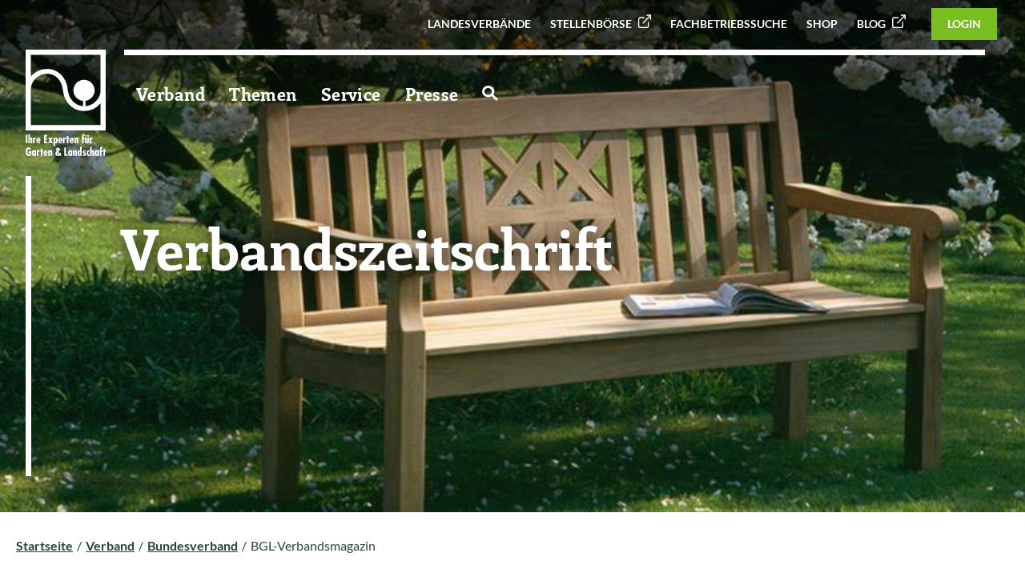

--- FILE ---
content_type: text/html; charset=utf-8
request_url: https://www.galabau-bw.de/verbandszeitschrift
body_size: 10422
content:
<!DOCTYPE html>
<html lang="de" class="no-js">
<head id="ctl00"><meta name="description" content="Das Verbandsmagazin ist die Zeitschrift das GaLaBaus. Hier finden Sie die aktuelle Ausgabe der „Landschaft Bauen & Gestalten“ als E-Paper und als Download."/><meta name="keywords" content="Verbandsmagazin, Verbandsorgan, Verbandszeitschrift"/><meta name="viewport" content="width=device-width,initial-scale=1.0, maximum-scale=1.0, user-scalable=no"/><meta name="robots" content="index,follow"/><meta name="revisit-after" content="10 days"/><meta http-equiv="X-UA-Compatible" content="IE=edge"/><meta name="google-site-verification" content="Xd_aAsoR8ThnBnVWP1yfBq4GxthBwqta69dzLaVmubg"/><meta name="generator" content="onpublix 7"/><meta name="charset" content="utf-8"/><link rel="stylesheet" type="text/css" href="/styles/global/standard.css?tm=20260129193019"/><link id="ctl01" type="image/x-icon" href="/favicon.ico" rel="icon" />
<noscript>
  <link id="ctl02" rel="stylesheet" type="text/css" href="/styles/no-js.css" />
</noscript>
<link rel="canonical" href="https://www.galabau-bw.de/verbandszeitschrift"/><meta property="og:title" content="Verbandszeitschrift - GaLaBau"/><meta property="og:url" content="https://www.galabau-nordwest.de/verbandszeitschrift.aspx"/><meta property="og:locale" content="de_DE"/><meta property="twitter:title" content="Verbandszeitschrift - GaLaBau"/><meta property="twitter:url" content="https://www.galabau-nordwest.de/verbandszeitschrift.aspx"/>

<script src="/scripts/vcard.js"></script>

<title>
	Verbandszeitschrift  - GaLaBau
</title></head>
<body>
<script>if(!"gdprAppliesGlobally" in window){window.gdprAppliesGlobally=true}if(!("cmp_id" in window)||window.cmp_id<1){window.cmp_id=0}if(!("cmp_cdid" in window)){window.cmp_cdid="883bd474de77"}if(!("cmp_params" in window)){window.cmp_params=""}if(!("cmp_host" in window)){window.cmp_host="a.delivery.consentmanager.net"}if(!("cmp_cdn" in window)){window.cmp_cdn="cdn.consentmanager.net"}if(!("cmp_proto" in window)){window.cmp_proto="https:"}if(!("cmp_codesrc" in window)){window.cmp_codesrc="1"}window.cmp_getsupportedLangs=function(){var b=["DE","EN","FR","IT","NO","DA","FI","ES","PT","RO","BG","ET","EL","GA","HR","LV","LT","MT","NL","PL","SV","SK","SL","CS","HU","RU","SR","ZH","TR","UK","AR","BS"];if("cmp_customlanguages" in window){for(var a=0;a<window.cmp_customlanguages.length;a++){b.push(window.cmp_customlanguages[a].l.toUpperCase())}}return b};window.cmp_getRTLLangs=function(){var a=["AR"];if("cmp_customlanguages" in window){for(var b=0;b<window.cmp_customlanguages.length;b++){if("r" in window.cmp_customlanguages[b]&&window.cmp_customlanguages[b].r){a.push(window.cmp_customlanguages[b].l)}}}return a};window.cmp_getlang=function(j){if(typeof(j)!="boolean"){j=true}if(j&&typeof(cmp_getlang.usedlang)=="string"&&cmp_getlang.usedlang!==""){return cmp_getlang.usedlang}var g=window.cmp_getsupportedLangs();var c=[];var f=location.hash;var e=location.search;var a="languages" in navigator?navigator.languages:[];if(f.indexOf("cmplang=")!=-1){c.push(f.substr(f.indexOf("cmplang=")+8,2).toUpperCase())}else{if(e.indexOf("cmplang=")!=-1){c.push(e.substr(e.indexOf("cmplang=")+8,2).toUpperCase())}else{if("cmp_setlang" in window&&window.cmp_setlang!=""){c.push(window.cmp_setlang.toUpperCase())}else{if(a.length>0){for(var d=0;d<a.length;d++){c.push(a[d])}}}}}if("language" in navigator){c.push(navigator.language)}if("userLanguage" in navigator){c.push(navigator.userLanguage)}var h="";for(var d=0;d<c.length;d++){var b=c[d].toUpperCase();if(g.indexOf(b)!=-1){h=b;break}if(b.indexOf("-")!=-1){b=b.substr(0,2)}if(g.indexOf(b)!=-1){h=b;break}}if(h==""&&typeof(cmp_getlang.defaultlang)=="string"&&cmp_getlang.defaultlang!==""){return cmp_getlang.defaultlang}else{if(h==""){h="EN"}}h=h.toUpperCase();return h};(function(){var u=document;var v=u.getElementsByTagName;var h=window;var o="";var b="_en";if("cmp_getlang" in h){o=h.cmp_getlang().toLowerCase();if("cmp_customlanguages" in h){for(var q=0;q<h.cmp_customlanguages.length;q++){if(h.cmp_customlanguages[q].l.toUpperCase()==o.toUpperCase()){o="en";break}}}b="_"+o}function x(i,e){var w="";i+="=";var s=i.length;var d=location;if(d.hash.indexOf(i)!=-1){w=d.hash.substr(d.hash.indexOf(i)+s,9999)}else{if(d.search.indexOf(i)!=-1){w=d.search.substr(d.search.indexOf(i)+s,9999)}else{return e}}if(w.indexOf("&")!=-1){w=w.substr(0,w.indexOf("&"))}return w}var k=("cmp_proto" in h)?h.cmp_proto:"https:";if(k!="http:"&&k!="https:"){k="https:"}var g=("cmp_ref" in h)?h.cmp_ref:location.href;var j=u.createElement("script");j.setAttribute("data-cmp-ab","1");var c=x("cmpdesign","cmp_design" in h?h.cmp_design:"");var f=x("cmpregulationkey","cmp_regulationkey" in h?h.cmp_regulationkey:"");var r=x("cmpgppkey","cmp_gppkey" in h?h.cmp_gppkey:"");var n=x("cmpatt","cmp_att" in h?h.cmp_att:"");j.src=k+"//"+h.cmp_host+"/delivery/cmp.php?"+("cmp_id" in h&&h.cmp_id>0?"id="+h.cmp_id:"")+("cmp_cdid" in h?"&cdid="+h.cmp_cdid:"")+"&h="+encodeURIComponent(g)+(c!=""?"&cmpdesign="+encodeURIComponent(c):"")+(f!=""?"&cmpregulationkey="+encodeURIComponent(f):"")+(r!=""?"&cmpgppkey="+encodeURIComponent(r):"")+(n!=""?"&cmpatt="+encodeURIComponent(n):"")+("cmp_params" in h?"&"+h.cmp_params:"")+(u.cookie.length>0?"&__cmpfcc=1":"")+"&l="+o.toLowerCase()+"&o="+(new Date()).getTime();j.type="text/javascript";j.async=true;if(u.currentScript&&u.currentScript.parentElement){u.currentScript.parentElement.appendChild(j)}else{if(u.body){u.body.appendChild(j)}else{var t=v("body");if(t.length==0){t=v("div")}if(t.length==0){t=v("span")}if(t.length==0){t=v("ins")}if(t.length==0){t=v("script")}if(t.length==0){t=v("head")}if(t.length>0){t[0].appendChild(j)}}}var m="js";var p=x("cmpdebugunminimized","cmpdebugunminimized" in h?h.cmpdebugunminimized:0)>0?"":".min";var a=x("cmpdebugcoverage","cmp_debugcoverage" in h?h.cmp_debugcoverage:"");if(a=="1"){m="instrumented";p=""}var j=u.createElement("script");j.src=k+"//"+h.cmp_cdn+"/delivery/"+m+"/cmp"+b+p+".js";j.type="text/javascript";j.setAttribute("data-cmp-ab","1");j.async=true;if(u.currentScript&&u.currentScript.parentElement){u.currentScript.parentElement.appendChild(j)}else{if(u.body){u.body.appendChild(j)}else{var t=v("body");if(t.length==0){t=v("div")}if(t.length==0){t=v("span")}if(t.length==0){t=v("ins")}if(t.length==0){t=v("script")}if(t.length==0){t=v("head")}if(t.length>0){t[0].appendChild(j)}}}})();window.cmp_addFrame=function(b){if(!window.frames[b]){if(document.body){var a=document.createElement("iframe");a.style.cssText="display:none";if("cmp_cdn" in window&&"cmp_ultrablocking" in window&&window.cmp_ultrablocking>0){a.src="//"+window.cmp_cdn+"/delivery/empty.html"}a.name=b;a.setAttribute("title","Intentionally hidden, please ignore");a.setAttribute("role","none");a.setAttribute("tabindex","-1");document.body.appendChild(a)}else{window.setTimeout(window.cmp_addFrame,10,b)}}};window.cmp_rc=function(h){var b=document.cookie;var f="";var d=0;while(b!=""&&d<100){d++;while(b.substr(0,1)==" "){b=b.substr(1,b.length)}var g=b.substring(0,b.indexOf("="));if(b.indexOf(";")!=-1){var c=b.substring(b.indexOf("=")+1,b.indexOf(";"))}else{var c=b.substr(b.indexOf("=")+1,b.length)}if(h==g){f=c}var e=b.indexOf(";")+1;if(e==0){e=b.length}b=b.substring(e,b.length)}return(f)};window.cmp_stub=function(){var a=arguments;__cmp.a=__cmp.a||[];if(!a.length){return __cmp.a}else{if(a[0]==="ping"){if(a[1]===2){a[2]({gdprApplies:gdprAppliesGlobally,cmpLoaded:false,cmpStatus:"stub",displayStatus:"hidden",apiVersion:"2.2",cmpId:31},true)}else{a[2](false,true)}}else{if(a[0]==="getUSPData"){a[2]({version:1,uspString:window.cmp_rc("")},true)}else{if(a[0]==="getTCData"){__cmp.a.push([].slice.apply(a))}else{if(a[0]==="addEventListener"||a[0]==="removeEventListener"){__cmp.a.push([].slice.apply(a))}else{if(a.length==4&&a[3]===false){a[2]({},false)}else{__cmp.a.push([].slice.apply(a))}}}}}}};window.cmp_gpp_ping=function(){return{gppVersion:"1.0",cmpStatus:"stub",cmpDisplayStatus:"hidden",supportedAPIs:["tcfca","usnat","usca","usva","usco","usut","usct"],cmpId:31}};window.cmp_gppstub=function(){var a=arguments;__gpp.q=__gpp.q||[];if(!a.length){return __gpp.q}var g=a[0];var f=a.length>1?a[1]:null;var e=a.length>2?a[2]:null;if(g==="ping"){return window.cmp_gpp_ping()}else{if(g==="addEventListener"){__gpp.e=__gpp.e||[];if(!("lastId" in __gpp)){__gpp.lastId=0}__gpp.lastId++;var c=__gpp.lastId;__gpp.e.push({id:c,callback:f});return{eventName:"listenerRegistered",listenerId:c,data:true,pingData:window.cmp_gpp_ping()}}else{if(g==="removeEventListener"){var h=false;__gpp.e=__gpp.e||[];for(var d=0;d<__gpp.e.length;d++){if(__gpp.e[d].id==e){__gpp.e[d].splice(d,1);h=true;break}}return{eventName:"listenerRemoved",listenerId:e,data:h,pingData:window.cmp_gpp_ping()}}else{if(g==="getGPPData"){return{sectionId:3,gppVersion:1,sectionList:[],applicableSections:[0],gppString:"",pingData:window.cmp_gpp_ping()}}else{if(g==="hasSection"||g==="getSection"||g==="getField"){return null}else{__gpp.q.push([].slice.apply(a))}}}}}};window.cmp_msghandler=function(d){var a=typeof d.data==="string";try{var c=a?JSON.parse(d.data):d.data}catch(f){var c=null}if(typeof(c)==="object"&&c!==null&&"__cmpCall" in c){var b=c.__cmpCall;window.__cmp(b.command,b.parameter,function(h,g){var e={__cmpReturn:{returnValue:h,success:g,callId:b.callId}};d.source.postMessage(a?JSON.stringify(e):e,"*")})}if(typeof(c)==="object"&&c!==null&&"__uspapiCall" in c){var b=c.__uspapiCall;window.__uspapi(b.command,b.version,function(h,g){var e={__uspapiReturn:{returnValue:h,success:g,callId:b.callId}};d.source.postMessage(a?JSON.stringify(e):e,"*")})}if(typeof(c)==="object"&&c!==null&&"__tcfapiCall" in c){var b=c.__tcfapiCall;window.__tcfapi(b.command,b.version,function(h,g){var e={__tcfapiReturn:{returnValue:h,success:g,callId:b.callId}};d.source.postMessage(a?JSON.stringify(e):e,"*")},b.parameter)}if(typeof(c)==="object"&&c!==null&&"__gppCall" in c){var b=c.__gppCall;window.__gpp(b.command,function(h,g){var e={__gppReturn:{returnValue:h,success:g,callId:b.callId}};d.source.postMessage(a?JSON.stringify(e):e,"*")},"parameter" in b?b.parameter:null,"version" in b?b.version:1)}};window.cmp_setStub=function(a){if(!(a in window)||(typeof(window[a])!=="function"&&typeof(window[a])!=="object"&&(typeof(window[a])==="undefined"||window[a]!==null))){window[a]=window.cmp_stub;window[a].msgHandler=window.cmp_msghandler;window.addEventListener("message",window.cmp_msghandler,false)}};window.cmp_setGppStub=function(a){if(!(a in window)||(typeof(window[a])!=="function"&&typeof(window[a])!=="object"&&(typeof(window[a])==="undefined"||window[a]!==null))){window[a]=window.cmp_gppstub;window[a].msgHandler=window.cmp_msghandler;window.addEventListener("message",window.cmp_msghandler,false)}};window.cmp_addFrame("__cmpLocator");if(!("cmp_disableusp" in window)||!window.cmp_disableusp){window.cmp_addFrame("__uspapiLocator")}if(!("cmp_disabletcf" in window)||!window.cmp_disabletcf){window.cmp_addFrame("__tcfapiLocator")}if(!("cmp_disablegpp" in window)||!window.cmp_disablegpp){window.cmp_addFrame("__gppLocator")}window.cmp_setStub("__cmp");if(!("cmp_disabletcf" in window)||!window.cmp_disabletcf){window.cmp_setStub("__tcfapi")}if(!("cmp_disableusp" in window)||!window.cmp_disableusp){window.cmp_setStub("__uspapi")}if(!("cmp_disablegpp" in window)||!window.cmp_disablegpp){window.cmp_setGppStub("__gpp")};</script>  
		    
<form method="post" action="/verbandszeitschrift" id="mainForm">
<div class="aspNetHidden">
<input type="hidden" name="idField" id="idField" value="" />
<input type="hidden" name="childIdField" id="childIdField" value="" />
<input type="hidden" name="path" id="path" value="" />
<input type="hidden" name="actionField" id="actionField" value="" />
<input type="hidden" name="targetField" id="targetField" value="" />
<input type="hidden" name="noValidate" id="noValidate" value="false" />
<input type="hidden" name="CacheStoreheaderloginstatus_DATAS" id="CacheStoreheaderloginstatus_DATAS" value="2bafce04-12b5-a041-deb5-c7598de1ab09" />
<input type="hidden" name="__VIEWSTATE" id="__VIEWSTATE" value="/wEPDwUKMjExMzIzMjYxMWRkuHuzQSL845gH3sk4G7Pf8eZ3L+4=" />
</div>

<div class="aspNetHidden">

	<input type="hidden" name="__VIEWSTATEGENERATOR" id="__VIEWSTATEGENERATOR" value="E053FCB7" />
</div>
  
<div class="lv-bw"></div>	 

<header>
	<a href="/default" class="logo">
		<img src="/img/system/galabau/logo.svg"  class="standard" alt="Logo" />
		<img src="/img/system/galabau/logogreen.svg"  class="standard-green" alt="Logo" />
		<img src="/img/system/galabau/bildmarke.svg"  class="scroll" alt="Logo" />
	</a>
	<div class="head-top">
<ul class="top-nav"><li><a title="Landesverbände" href="/landesverbaende-uebersicht">Landesverbände</a></li><li><a title="Stellenbörse" href="https://www.galabau-karriere.de/stellenangebote" target="_blank">Stellenbörse</a></li><li><a title="Fachbetriebssuche" href="/fachbetriebssuche">Fachbetriebssuche</a></li><li><a title="Shop" href="/sso-galabau-shop">Shop</a></li><li><a title="Blog" href="https://www.galabau-blog.de/" target="_blank">Blog</a></li></ul>




    <span class="btn-green small btn-login">
  <a href="/login">Login</a>
</span>  

	</div>

	<div class="container">
		<div class="row">
			<div class="col-12">
				<nav>
<ul class="navigation"><li class="selected"><a title="Verband" href="/landesverbaende-uebersicht"><span>Verband</span></a><div class="wrapper"><ul><li class="contains-lv"><a title="Landesverband Baden-Württemberg" href="/landesverband-baden-wuerttemberg"><span class="is-lv"></span><span>Landesverband Baden-Württemberg</span></a><div class="wrapper"><ul><li class="contains-lv"><a title="Verbandsjubiläum 2025" href="/verbandsjubilaeum-2025"><span class="is-lv"></span><span>Verbandsjubiläum 2025</span></a></li><li class="contains-lv"><a title="Geschäftsbericht, Daten und Fakten" href="/daten-und-fakten"><span class="is-lv"></span><span>Geschäftsbericht, Daten und Fakten</span></a></li><li class="contains-lv"><a title="Mitgliedschaft" href="/mitgliedschaft-bw"><span class="is-lv"></span><span>Mitgliedschaft</span></a></li><li class="contains-lv"><a title="Mitarbeitende" href="/mitarbeitende"><span class="is-lv"></span><span>Mitarbeitende</span></a></li><li class="contains-lv"><a title="Hauptausschuss" href="/hauptausschuss"><span class="is-lv"></span><span>Hauptausschuss</span></a></li><li class="contains-lv"><a title="Fördermitglieder" href="https://www.galabau-bw.de/foerdermitglieder" target="_blank"><span class="is-lv"></span><span>Fördermitglieder</span></a></li><li class="contains-lv"><a title="Vorstand" href="/vorstand-vgl-bw"><span class="is-lv"></span><span>Vorstand</span></a></li><li class="contains-lv"><a title="Berater " href="/berater"><span class="is-lv"></span><span>Berater </span></a></li><li class="contains-lv"><a title="Partner" href="/unserer-partner"><span class="is-lv"></span><span>Partner</span></a></li></ul></div></li><li><a title="Branche" href="/branche"><span>Branche</span></a><div class="wrapper"><ul><li><a title="Logo und Leitbild" href="/logoundleitbild"><span>Logo und Leitbild</span></a></li><li><a title="GaLaBau-Statistik" href="/galabau_statistik"><span>GaLaBau-Statistik</span></a></li><li><a title="GaLaBau-Branchenreport" href="/branchenreport"><span>GaLaBau-Branchenreport</span></a></li></ul></div></li><li class="selected"><a title="Bundesverband" href="/struktur-im-bundesverband"><span>Bundesverband</span></a><div class="wrapper"><ul><li><a title="BGL-Struktur und Gremien" href="/struktur-und-gremien"><span>BGL-Struktur und Gremien</span></a></li><li><a title="BGL-Geschäftsstelle" href="/bgl-geschaeftsstelle"><span>BGL-Geschäftsstelle</span></a></li><li><a title="BGL-Geschäftsbericht" href="/bgl-geschaeftsbericht"><span>BGL-Geschäftsbericht</span></a></li><li><a title="BGL-Positionen" href="/bgl-positionen"><span>BGL-Positionen</span></a></li><li class="selected"><a title="BGL-Verbandsmagazin" href="/verbandszeitschrift"><span>BGL-Verbandsmagazin</span></a></li><li><a title="BGL-Social Media" href="/social-media-im-bundesverband-garten-landschaft-und-sportplatzbau-e-v"><span>BGL-Social Media</span></a></li></ul></div></li><li class="contains-lv"><a title="Mitgliedschaft" href="/mitgliedschaft"><span class="is-lv"></span><span>Mitgliedschaft</span></a></li><li class="contains-lv"><a title="Seminare" href="/seminare"><span class="is-lv"></span><span>Seminare</span></a></li><li class="contains-lv"><a title="Veranstaltungen" href="/veranstaltungen"><span class="is-lv"></span><span>Veranstaltungen</span></a><div class="wrapper"><ul><li><a title="Messe GaLaBau " href="/messe2026"><span>Messe GaLaBau </span></a></li><li><a title="Nachfolgeseminar 2027" href="/nachfolgeseminar"><span>Nachfolgeseminar 2027</span></a></li><li><a title="BGL-Bildungspreis 26" href="/bgl-bildungspreis-2026"><span>BGL-Bildungspreis 26</span></a></li></ul></div></li></ul></div></li><li><a title="Themen" href="/themen"><span>Themen</span></a><div class="wrapper"><ul><li class="contains-lv"><a title="Gartenschauen" href="/gartenschauen-baden-wuerttemberg"><span class="is-lv"></span><span>Gartenschauen</span></a><div class="wrapper"><ul><li class="contains-lv"><a title="Gartenschau Tal-X 2025 Freudenstadt/Baiersbronn" href="https://talx.schaugaerten.de/" target="_blank"><span class="is-lv"></span><span>Gartenschau Tal-X 2025 Freudenstadt/Baiersbronn</span></a></li></ul></div></li><li class="contains-lv"><a title="Politische Positionen" href="/politische-positionen"><span class="is-lv"></span><span>Politische Positionen</span></a></li><li class="contains-lv"><a title="CO2-Footprint" href="/co2-footprint"><span class="is-lv"></span><span>CO2-Footprint</span></a></li><li><a title="Maut" href="/maut"><span>Maut</span></a></li><li><a title="Politik" href="/bundestagswahl_2025"><span>Politik</span></a></li><li><a title="Klimawandel" href="/klima"><span>Klimawandel</span></a></li><li><a title="Stadtentwicklung und Stadtgrün" href="/stadtentwicklung"><span>Stadtentwicklung und Stadtgrün</span></a></li><li><a title="Firmengärten" href="firmengaerten"><span>Firmengärten</span></a></li><li><a title="Biodiversität" href="/biodiversitaet"><span>Biodiversität</span></a></li><li><a title="Fachkräftesicherung" href="fachkraeftesicherung"><span>Fachkräftesicherung</span></a></li></ul></div></li><li><a title="Service" href="/service"><span>Service</span></a><div class="wrapper"><ul><li class="contains-lv"><a title="Aus Ihrem Landesverband Baden-Württemberg" href="/service-aus-ihrem-landesverband-baden-wuerttemberg"><span class="is-lv"></span><span>Aus Ihrem Landesverband Baden-Württemberg</span></a><div class="wrapper"><ul><li class="contains-lv"><a title="Broschüren und Kundeninformationen" href="/broschueren-und-kundeninformationen"><span class="is-lv"></span><span>Broschüren und Kundeninformationen</span></a></li><li class="contains-lv"><a title="Formulare und Musterbriefe" href="/formulare-und-musterbriefe"><span class="is-lv"></span><span>Formulare und Musterbriefe</span></a></li><li class="contains-lv"><a title="Versicherungsangebot" href="/versicherungsangebot"><span class="is-lv"></span><span>Versicherungsangebot</span></a></li><li class="contains-lv"><a title="Digitalisierung" href="/digitalcheck"><span class="is-lv"></span><span>Digitalisierung</span></a></li><li class="contains-lv"><a title="Rundschreiben" href="/rundschreiben-bw"><span class="is-lv"></span><span>Rundschreiben</span></a></li><li class="contains-lv"><a title="Kinderbuch &quot;Lotte und Oskar&quot; " href="/kinderbuch-lotte-und-oskar"><span class="is-lv"></span><span>Kinderbuch "Lotte und Oskar" </span></a></li><li class="contains-lv"><a title="Beruf und Karriere" href="/beruf-und-karriere"><span class="is-lv"></span><span>Beruf und Karriere</span></a></li><li class="contains-lv"><a title="Nachwuchswerbung" href="/nachwuchswerbung-bw"><span class="is-lv"></span><span>Nachwuchswerbung</span></a></li><li class="contains-lv"><a title="Marketing und Kommunikation" href="/marketing-und-kommunikation"><span class="is-lv"></span><span>Marketing und Kommunikation</span></a></li></ul></div></li><li><a title="Grüne Fachthemen" href="/gruen_und_pflanze"><span>Grüne Fachthemen</span></a><div class="wrapper"><ul><li><a title="Fortbildung Pflanzenschutz" href="/gruen_und_pflanze#Sachkunde"><span>Fortbildung Pflanzenschutz</span></a></li><li><a title="Mantelverordnung" href="/mantelverordnung"><span>Mantelverordnung</span></a></li></ul></div></li><li><a title="Fachinformationen"><span>Fachinformationen</span></a><div class="wrapper"><ul><li><a title="Fachbroschüren" href="/bgl_broschueren"><span>Fachbroschüren</span></a></li><li><a title="Infos aus dem Haus der Landschaft" href="/hdl-infoblaetter"><span>Infos aus dem Haus der Landschaft</span></a></li></ul></div></li><li><a title="Nachhaltigkeit im Betrieb" href="/nachhaltigkeit_im_galabau_betrieb"><span>Nachhaltigkeit im Betrieb</span></a></li><li><a title="Digitalisierung" href="/digitalisierung"><span>Digitalisierung</span></a></li><li><a title="Betriebswirtschaft" href="/betriebswirtschaft"><span>Betriebswirtschaft</span></a><div class="wrapper"><ul><li><a title="Unternehmenscheck" href="/unternehmenscheck"><span>Unternehmenscheck</span></a></li><li><a title="Arbeitgebermarke" href="/arbeitgebermarke"><span>Arbeitgebermarke</span></a></li><li><a title="Fachbereiche der BWL" href="/fachbereiche-der-betriebswirtschaft"><span>Fachbereiche der BWL</span></a></li><li><a title="Kompendium der BWL" href="/kompendium"><span>Kompendium der BWL</span></a></li><li><a title="Nachfolge & Gründung" href="/nachfolge_gruendung"><span>Nachfolge &amp; Gründung</span></a></li><li><a title="BGL-Nachfolge-Seminar" href="/nachfolgeseminar"><span>BGL-Nachfolge-Seminar</span></a></li><li><a title="Software im GaLaBau" href="/software"><span>Software im GaLaBau</span></a></li><li><a title="Branchenreport" href="/branchenreport"><span>Branchenreport</span></a></li></ul></div></li><li><a title="KI-Förderprogamm-Suche" href="/ki-foerdermittelrecherche"><span>KI-Förderprogamm-Suche</span></a></li><li><a title="Tarifvertragsrecht" href="/tarif"><span>Tarifvertragsrecht</span></a></li><li><a title="Recht und Steuern" href="/rechtundsteuern"><span>Recht und Steuern</span></a></li><li><a title="Regelwerke-Normen-VOB-Verträge"><span>Regelwerke-Normen-VOB-Verträge</span></a><div class="wrapper"><ul><li><a title="GaLaBau-Normenportal" href="/normenportal"><span>GaLaBau-Normenportal</span></a></li><li><a title="VOB-Bauvertrag-ZTV-PQ" href="/normen-regelwerke"><span>VOB-Bauvertrag-ZTV-PQ</span></a></li></ul></div></li><li><a title="Einkaufsvorteile" href="/einkauf"><span>Einkaufsvorteile</span></a><div class="wrapper"><ul><li><a title="GaLaBau-Online-Shop" href="/sso-galabau-shop "><span>GaLaBau-Online-Shop</span></a></li><li><a title="Rahmenverträge" href="/exklusive_angebote"><span>Rahmenverträge</span></a></li></ul></div></li><li><a title="Aus-, Fort-, Weiterbildung, Hochschulbildung" href="/bildung"><span>Aus-, Fort-, Weiterbildung, Hochschulbildung</span></a></li><li><a title="Marketing und Kampagnen" href="/marketing_kampagnen"><span>Marketing und Kampagnen</span></a><div class="wrapper"><ul><li><a title="Download-Center" href="/download-center_"><span>Download-Center</span></a></li><li><a title="Image & PR-Kampagne" href="/imagekampagne"><span>Image &amp; PR-Kampagne</span></a></li><li><a title="Das Signum" href="/das-signum"><span>Das Signum</span></a></li><li><a title="PR-Texte" href="/pr-texte"><span>PR-Texte</span></a></li><li><a title="Klima-Kampagne" href="klima-kampagne"><span>Klima-Kampagne</span></a></li><li><a title="Initiative „Grün in die Stadt“" href="/initiative-gruen-in-die-stadt"><span>Initiative „Grün in die Stadt“</span></a></li><li><a title="Fachkräfte Kampagne" href="/fachkraefte-gewinnung"><span>Fachkräfte Kampagne</span></a></li><li><a title="Nachwuchswerbung" href="nachwuchswerbung_.aspx"><span>Nachwuchswerbung</span></a></li></ul></div></li><li><a title="Versicherung und Altersvorsorge" href="/versicherung-und-altersvorsorge"><span>Versicherung und Altersvorsorge</span></a></li><li><a title="Projekt &quot;Willkommenslotsen&quot;" href="willkommenslotsen-im-galabau.aspx"><span>Projekt "Willkommenslotsen"</span></a></li></ul></div></li><li><a title="Presse" href="/presse"><span>Presse</span></a><div class="wrapper"><ul><li><a title="Was gibt es Neues" href="/was-gibt-es-neues"><span>Was gibt es Neues</span></a></li><li class="contains-lv"><a title="Pressemeldungen" href="/pressemitteilungen"><span class="is-lv"></span><span>Pressemeldungen</span></a></li><li class="contains-lv"><a title="Pressekontakt" href="/pressekontakt"><span class="is-lv"></span><span>Pressekontakt</span></a></li></ul></div></li><li class="topsearchicon"><a title="Zur Suche" href="/suche"><svg width="19.423" height="19.422" viewBox="0 0 19.423 19.422" xmlns="http://www.w3.org/2000/svg"><g id="Icon_-_Search" data-name="Icon - Search" transform="translate(1.5 1.5)"><circle id="Ellipse_1" data-name="Ellipse 1" cx="5.931" cy="5.931" r="5.931" fill="none" stroke="#fff" stroke-width="3"></circle><line id="Line_4" data-name="Line 4" x2="6" y2="6" transform="translate(10.862 10.862)" fill="none" stroke="#fff" stroke-width="3"></line></g></svg></a></li></ul>
				</nav>
			</div>
		</div>
	</div>
	<div class="menu">
		<span class="menu-btn">
			<span></span>
			<span></span>
			<span></span>
		</span>
	</div>

</header>

<nav id="mainnav" role="navigation"><div class="inner"><ul><li class="selected lvl1 nav1"><a href="/landesverbaende-uebersicht" title="Verband">Verband</a><div class="subLayer"><div class="inner"><ul class="nav-col links"><li class="lvl2 contains-lv"><a href="/landesverband-baden-wuerttemberg" title="Landesverband Baden-Württemberg"><span class="is-lv"></span>Landesverband Baden-Württemberg</a><ul><li class="lvl2 contains-lv"><a href="/verbandsjubilaeum-2025" title="Verbandsjubiläum 2025"><span class="is-lv"></span>Verbandsjubiläum 2025</a></li><li class="lvl2 contains-lv"><a href="/daten-und-fakten" title="Geschäftsbericht, Daten und Fakten"><span class="is-lv"></span>Geschäftsbericht, Daten und Fakten</a></li><li class="lvl2 contains-lv"><a href="/mitgliedschaft-bw" title="Mitgliedschaft"><span class="is-lv"></span>Mitgliedschaft</a></li><li class="lvl2 contains-lv"><a href="/mitarbeitende" title="Mitarbeitende"><span class="is-lv"></span>Mitarbeitende</a></li><li class="lvl2 contains-lv"><a href="/hauptausschuss" title="Hauptausschuss"><span class="is-lv"></span>Hauptausschuss</a></li><li class="lvl2 contains-lv"><a href="https://www.galabau-bw.de/foerdermitglieder" title="Fördermitglieder" target="_blank"><span class="is-lv"></span>Fördermitglieder</a></li><li class="lvl2 contains-lv"><a href="/vorstand-vgl-bw" title="Vorstand"><span class="is-lv"></span>Vorstand</a></li><li class="lvl2 contains-lv"><a href="/berater" title="Berater "><span class="is-lv"></span>Berater </a></li><li class="lvl2 contains-lv"><a href="/unserer-partner" title="Partner"><span class="is-lv"></span>Partner</a></li></ul></li><li class="lvl2"><a href="/branche" title="Branche">Branche</a><ul><li class="lvl2"><a href="/logoundleitbild" title="Logo und Leitbild">Logo und Leitbild</a></li><li class="lvl2"><a href="/galabau_statistik" title="GaLaBau-Statistik">GaLaBau-Statistik</a></li><li class="lvl2"><a href="/branchenreport" title="GaLaBau-Branchenreport">GaLaBau-Branchenreport</a></li></ul></li><li class="lvl2 selected"><a href="/struktur-im-bundesverband" title="Bundesverband">Bundesverband</a><ul><li class="lvl2"><a href="/struktur-und-gremien" title="BGL-Struktur und Gremien">BGL-Struktur und Gremien</a></li><li class="lvl2"><a href="/bgl-geschaeftsstelle" title="BGL-Geschäftsstelle">BGL-Geschäftsstelle</a></li><li class="lvl2"><a href="/bgl-geschaeftsbericht" title="BGL-Geschäftsbericht">BGL-Geschäftsbericht</a></li><li class="lvl2"><a href="/bgl-positionen" title="BGL-Positionen">BGL-Positionen</a></li><li class="lvl2 selected"><a href="/verbandszeitschrift" title="BGL-Verbandsmagazin">BGL-Verbandsmagazin</a></li><li class="lvl2"><a href="/social-media-im-bundesverband-garten-landschaft-und-sportplatzbau-e-v" title="BGL-Social Media">BGL-Social Media</a></li></ul></li><li class="lvl2 contains-lv"><a href="/mitgliedschaft" title="Mitgliedschaft"><span class="is-lv"></span>Mitgliedschaft</a></li><li class="lvl2 contains-lv"><a href="/seminare" title="Seminare"><span class="is-lv"></span>Seminare</a></li><li class="lvl2 contains-lv"><a href="/veranstaltungen" title="Veranstaltungen"><span class="is-lv"></span>Veranstaltungen</a><ul><li class="lvl2"><a href="/messe2026" title="Messe GaLaBau ">Messe GaLaBau </a></li><li class="lvl2"><a href="/nachfolgeseminar" title="Nachfolgeseminar 2027">Nachfolgeseminar 2027</a></li><li class="lvl2"><a href="/bgl-bildungspreis-2026" title="BGL-Bildungspreis 26">BGL-Bildungspreis 26</a></li></ul></li></ul></div></div></li><li class="lvl1 nav2"><a href="/themen" title="Themen">Themen</a><div class="subLayer"><div class="inner"><ul class="nav-col links"><li class="lvl2"><a href="/maut" title="Maut">Maut</a></li><li class="lvl2"><a href="/bundestagswahl_2025" title="Politik">Politik</a></li><li class="lvl2 contains-lv"><a href="/gartenschauen-baden-wuerttemberg" title="Gartenschauen"><span class="is-lv"></span>Gartenschauen</a><ul><li class="lvl2 contains-lv"><a href="https://talx.schaugaerten.de/" title="Gartenschau Tal-X 2025 Freudenstadt/Baiersbronn" target="_blank"><span class="is-lv"></span>Gartenschau Tal-X 2025 Freudenstadt/Baiersbronn</a></li></ul></li><li class="lvl2 contains-lv"><a href="/politische-positionen" title="Politische Positionen"><span class="is-lv"></span>Politische Positionen</a></li><li class="lvl2 contains-lv"><a href="/co2-footprint" title="CO2-Footprint"><span class="is-lv"></span>CO2-Footprint</a></li><li class="lvl2"><a href="/klima" title="Klimawandel">Klimawandel</a></li><li class="lvl2"><a href="/stadtentwicklung" title="Stadtentwicklung und Stadtgrün">Stadtentwicklung und Stadtgrün</a></li><li class="lvl2"><a href="firmengaerten" title="Firmengärten">Firmengärten</a></li><li class="lvl2"><a href="/biodiversitaet" title="Biodiversität">Biodiversität</a></li><li class="lvl2"><a href="fachkraeftesicherung" title="Fachkräftesicherung">Fachkräftesicherung</a></li></ul></div></div></li><li class="lvl1 nav3"><a href="/service" title="Service">Service</a><div class="subLayer"><div class="inner"><ul class="nav-col links"><li class="lvl2 contains-lv"><a href="/service-aus-ihrem-landesverband-baden-wuerttemberg" title="Aus Ihrem Landesverband Baden-Württemberg"><span class="is-lv"></span>Aus Ihrem Landesverband Baden-Württemberg</a><ul><li class="lvl2 contains-lv"><a href="/broschueren-und-kundeninformationen" title="Broschüren und Kundeninformationen"><span class="is-lv"></span>Broschüren und Kundeninformationen</a></li><li class="lvl2 contains-lv"><a href="/formulare-und-musterbriefe" title="Formulare und Musterbriefe"><span class="is-lv"></span>Formulare und Musterbriefe</a></li><li class="lvl2 contains-lv"><a href="/versicherungsangebot" title="Versicherungsangebot"><span class="is-lv"></span>Versicherungsangebot</a></li><li class="lvl2 contains-lv"><a href="/digitalcheck" title="Digitalisierung"><span class="is-lv"></span>Digitalisierung</a></li><li class="lvl2 contains-lv"><a href="/rundschreiben-bw" title="Rundschreiben"><span class="is-lv"></span>Rundschreiben</a></li><li class="lvl2 contains-lv"><a href="/kinderbuch-lotte-und-oskar" title="Kinderbuch &quot;Lotte und Oskar&quot; "><span class="is-lv"></span>Kinderbuch "Lotte und Oskar" </a></li><li class="lvl2 contains-lv"><a href="/beruf-und-karriere" title="Beruf und Karriere"><span class="is-lv"></span>Beruf und Karriere</a></li><li class="lvl2 contains-lv"><a href="/nachwuchswerbung-bw" title="Nachwuchswerbung"><span class="is-lv"></span>Nachwuchswerbung</a></li><li class="lvl2 contains-lv"><a href="/marketing-und-kommunikation" title="Marketing und Kommunikation"><span class="is-lv"></span>Marketing und Kommunikation</a></li></ul></li><li class="lvl2"><a href="/gruen_und_pflanze" title="Grüne Fachthemen">Grüne Fachthemen</a><ul><li class="lvl2"><a href="/gruen_und_pflanze#Sachkunde" title="Fortbildung Pflanzenschutz">Fortbildung Pflanzenschutz</a></li><li class="lvl2"><a href="/mantelverordnung" title="Mantelverordnung">Mantelverordnung</a></li></ul></li><li class="lvl2"><a href="" title="Fachinformationen">Fachinformationen</a><ul><li class="lvl2"><a href="/bgl_broschueren" title="Fachbroschüren">Fachbroschüren</a></li><li class="lvl2"><a href="/hdl-infoblaetter" title="Infos aus dem Haus der Landschaft">Infos aus dem Haus der Landschaft</a></li></ul></li><li class="lvl2"><a href="/nachhaltigkeit_im_galabau_betrieb" title="Nachhaltigkeit im Betrieb">Nachhaltigkeit im Betrieb</a></li><li class="lvl2"><a href="/digitalisierung" title="Digitalisierung">Digitalisierung</a></li><li class="lvl2"><a href="/betriebswirtschaft" title="Betriebswirtschaft">Betriebswirtschaft</a><ul><li class="lvl2"><a href="/unternehmenscheck" title="Unternehmenscheck">Unternehmenscheck</a></li><li class="lvl2"><a href="/arbeitgebermarke" title="Arbeitgebermarke">Arbeitgebermarke</a></li><li class="lvl2"><a href="/fachbereiche-der-betriebswirtschaft" title="Fachbereiche der BWL">Fachbereiche der BWL</a></li><li class="lvl2"><a href="/kompendium" title="Kompendium der BWL">Kompendium der BWL</a></li><li class="lvl2"><a href="/nachfolge_gruendung" title="Nachfolge & Gründung">Nachfolge &amp; Gründung</a></li><li class="lvl2"><a href="/nachfolgeseminar" title="BGL-Nachfolge-Seminar">BGL-Nachfolge-Seminar</a></li><li class="lvl2"><a href="/software" title="Software im GaLaBau">Software im GaLaBau</a></li><li class="lvl2"><a href="/branchenreport" title="Branchenreport">Branchenreport</a></li></ul></li><li class="lvl2"><a href="/ki-foerdermittelrecherche" title="KI-Förderprogamm-Suche">KI-Förderprogamm-Suche</a></li><li class="lvl2"><a href="/tarif" title="Tarifvertragsrecht">Tarifvertragsrecht</a></li><li class="lvl2"><a href="/rechtundsteuern" title="Recht und Steuern">Recht und Steuern</a></li><li class="lvl2"><a href="" title="Regelwerke-Normen-VOB-Verträge">Regelwerke-Normen-VOB-Verträge</a><ul><li class="lvl2"><a href="/normenportal" title="GaLaBau-Normenportal">GaLaBau-Normenportal</a></li><li class="lvl2"><a href="/normen-regelwerke" title="VOB-Bauvertrag-ZTV-PQ">VOB-Bauvertrag-ZTV-PQ</a></li></ul></li><li class="lvl2"><a href="/einkauf" title="Einkaufsvorteile">Einkaufsvorteile</a><ul><li class="lvl2"><a href="/sso-galabau-shop " title="GaLaBau-Online-Shop">GaLaBau-Online-Shop</a></li><li class="lvl2"><a href="/exklusive_angebote" title="Rahmenverträge">Rahmenverträge</a></li></ul></li><li class="lvl2"><a href="/bildung" title="Aus-, Fort-, Weiterbildung, Hochschulbildung">Aus-, Fort-, Weiterbildung, Hochschulbildung</a></li><li class="lvl2"><a href="/marketing_kampagnen" title="Marketing und Kampagnen">Marketing und Kampagnen</a><ul><li class="lvl2"><a href="/download-center_" title="Download-Center">Download-Center</a></li><li class="lvl2"><a href="/imagekampagne" title="Image & PR-Kampagne">Image &amp; PR-Kampagne</a></li><li class="lvl2"><a href="/das-signum" title="Das Signum">Das Signum</a></li><li class="lvl2"><a href="/pr-texte" title="PR-Texte">PR-Texte</a></li><li class="lvl2"><a href="klima-kampagne" title="Klima-Kampagne">Klima-Kampagne</a></li><li class="lvl2"><a href="/initiative-gruen-in-die-stadt" title="Initiative „Grün in die Stadt“">Initiative „Grün in die Stadt“</a></li><li class="lvl2"><a href="/fachkraefte-gewinnung" title="Fachkräfte Kampagne">Fachkräfte Kampagne</a></li><li class="lvl2"><a href="nachwuchswerbung_.aspx" title="Nachwuchswerbung">Nachwuchswerbung</a></li></ul></li><li class="lvl2"><a href="/versicherung-und-altersvorsorge" title="Versicherung und Altersvorsorge">Versicherung und Altersvorsorge</a></li><li class="lvl2"><a href="willkommenslotsen-im-galabau.aspx" title="Projekt &quot;Willkommenslotsen&quot;">Projekt "Willkommenslotsen"</a></li></ul></div></div></li><li class="lvl1 nav4"><a href="/presse" title="Presse">Presse</a><div class="subLayer"><div class="inner"><ul class="nav-col links"><li class="lvl2"><a href="/was-gibt-es-neues" title="Was gibt es Neues">Was gibt es Neues</a></li><li class="lvl2 contains-lv"><a href="/pressemitteilungen" title="Pressemeldungen"><span class="is-lv"></span>Pressemeldungen</a></li><li class="lvl2 contains-lv"><a href="/pressekontakt" title="Pressekontakt"><span class="is-lv"></span>Pressekontakt</a></li></ul></div></div></li><li class="top-nav-wrapper"><ul class="top-nav"><li><a title="Landesverbände" href="/landesverbaende-uebersicht">Landesverbände</a></li><li><a title="Stellenbörse" href="https://www.galabau-karriere.de/stellenangebote" target="_blank">Stellenbörse</a></li><li><a title="Fachbetriebssuche" href="/fachbetriebssuche">Fachbetriebssuche</a></li><li><a title="Shop" href="/sso-galabau-shop">Shop</a></li><li><a title="Blog" href="https://www.galabau-blog.de/" target="_blank">Blog</a></li></ul></li><li class="nav-lv-info"><div><span class="is-lv"></span><span>Landesverband spezifische Inhalte</span></div></li></ul><div class="clear"></div></div></nav>

<main>
<!--##search##-->

    
    
<section class="keyvisual sp">
		<div class="kv-img-wr">
			<img class="lazy" data-src="/img/inhalt/bgl/keyvisuals/verbandzeitschrift_1920x640.jpg" src="/img/system/blank.gif" data-width="1920" data-height="640"  alt="" /><noscript><img src="/img/inhalt/bgl/keyvisuals/verbandzeitschrift_1920x640.jpg" data-width="1920" data-height="640"  alt="" /></noscript>
			<div class="line-top"></div>
			<div class="line-left"></div>

		</div>
		<div class="kv-text-wr">
			<div class="container">
				<div class="row">
					<div class="col-12">
						<div class="box-neutral">
							<h1>
								Verbandszeitschrift
							</h1>
						</div>

					</div>
				</div>
			</div>
		</div>
	</section>
    

    <section class="content">
        
    
<div class="breadcrumb">
	<div class="container">
		<div class="row">
			<div class="col-12"><ol itemscope="" itemtype="https://schema.org/BreadcrumbList"><li itemprop="itemListElement" itemscope="" itemtype="https://schema.org/ListItem"><meta itemprop="position" content="0"/><a itemscope="" itemtype="https://schema.org/WebPage" href="/" itemid="GaLaBau.de/" itemprop="item"><span itemprop="name">Startseite</span></a></li><li itemprop="itemListElement" itemscope="" itemtype="https://schema.org/ListItem"><meta itemprop="position" content="1"/><a itemscope="" itemtype="https://schema.org/WebPage" itemprop="item" href="/landesverbaende-uebersicht" itemid="GaLaBau.de/landesverbaende-uebersicht"><span itemprop="name">Verband</span></a></li><li itemprop="itemListElement" itemscope="" itemtype="https://schema.org/ListItem"><meta itemprop="position" content="2"/><a itemscope="" itemtype="https://schema.org/WebPage" itemprop="item" href="/struktur-im-bundesverband" itemid="GaLaBau.de/struktur-im-bundesverband"><span itemprop="name">Bundesverband</span></a></li><li itemprop="itemListElement" itemscope="" itemtype="https://schema.org/ListItem"><meta itemprop="position" content="3"/><span itemprop="name">BGL-Verbandsmagazin</span></li></ol>
			</div>
		</div>
	</div></div>
        
        
        

<div class="intro section"><div class="container"><div class="row"><div class="col-12 offset-md-1 col-md-10 offset-lg-2 col-lg-8"><div class="inner-text"><h2>GaLaBau-Magazin - 01-02/2026</h2><p>Hier finden Sie die <strong>aktuelle Ausgabe</strong> unserer Verbands- und Mitgliederzeitschrift "GaLaBau-Magazin" als Download.</p></div></div></div></div></div><div class="entries bg-gray section"><div class="container"><div class="row"><div class="col-12 offset-lg-1 col-lg-10"><h2>
        			        Verbandszeitschrift laden oder direkt ansehen
        			    </h2><br/><div class="item with-btn"><p>
            						 Ausgabe - 01-02/2026</p><span class="btn-green small"><a href="/bgl-2026-01-02.pdfx">Download</a></span><span class="btn-green white small"><a href="https://www.galabau.de/html/epaper/2026-01-02/index.html" target="_blank">E-Paper öffnen</a></span></div></div></div></div></div><div class="teaser-big zeitschrift bg-gray section" style="margin-top: -60px;"><div class="container"><div class="row"><div class="col-12  col-md-6"><div class="text-wr"><h2>
                                Die wichtigsten Themen in Kürze:
        					</h2><ul>
<li>Zukunftsf&auml;hige Stadtentwicklung</li>
<li>Ergebnisse der Konjunkturumfrage</li>
<li>Armin Knauer im Interview</li>
<li>Schwammstadt als Zukunftsmarkt</li>
</ul></div></div><div class="col-12 col-md-6"><div class="img-wr"><img src="/img/verbandszeitschrift/2026/2026-01-02.jpg" data-src="/img/verbandszeitschrift/2026/2026-01-02.jpg" class="lazy1" alt="Ausgabe - 01-02/2026"/></div></div></div></div></div><div class="centered section"><div class="container"><div class="row"><div class="col-12"><h2>
        					Weitere Infos
        				</h2><div class="btn-line btn-center"><span class="btn-green"><a href="/verbandszeitschrift-archiv">Archiv</a></span><span class="btn-green gray"><a href="http://signum-kom.de/landschaft-bauen-und-gestalten/" target="_blank">Mediadaten und mehr </a></span></div></div></div></div></div>

        

<div class="contact-person num-one">
	<div class="container">
		<div class="row">
			<div class="col-12 col-md-6 offset-lg-1 col-lg-5">
				<div class="img-wr">
					<img class="lazy" data-src="/img/inhalt/bgl/verband/mitarbeiter_hdl/katrin_block-080.jpg" src="/img/system/blank.gif" data-width="228" data-height="341"  alt="" /><noscript><img src="/img/inhalt/bgl/verband/mitarbeiter_hdl/katrin_block-080.jpg" data-width="228" data-height="341"  alt="" /></noscript>
				</div>
			</div>
			<div class="col-12 col-md-6 offset-lg-1  col-lg-4">
				<div class="text-wr">
					<h2>Katrin Block</h2><div class="info-wr"><div class="info-line"><div class="icon-wr"><img src="/img/system/galabau/icon-position.svg"/></div><div class="text-wr">Pressesprecherin</div></div><div class="info-line"><div class="icon-wr"><img src="/img/system/galabau/icon-email.svg"/></div><div class="text-wr"><a href="/kontakt?empf=empf=block">
                			    Kontakt
                		    </a></div></div><div class="info-line"><div class="icon-wr"><img src="/img/system/galabau/icon-telefon.svg"/></div><div class="text-wr">+49 2224 7707-17</div></div></div>
				</div>
			</div>
		</div>
	</div>
</div>
        
    </section>
 
    

<!--##/search##-->
</main>

<footer>
	<div class="container">
		<div class="row">
			<div class="col-12 col-md-3">
				<img src="/img/system/galabau/footer-logo.svg"  alt="Logo" />
			</div>
			
<div class="col-12 col-md-9"><galabau-landesverband-info landesverband="lv-bw" template="footer"></galabau-landesverband-info></div>		

		</div>
		<div class="row">
			<div class="col-12">
				<div class="footer-line">
					<span class="copyright">
					    
©  Verbände des Garten-, Landschafts- und Sportplatzbaus  

					</span>
	
<ul class="meta"><li><a title="Impressum" href="/impressum">Impressum</a></li><li><a title="Datenschutz" href="/datenschutz">Datenschutz</a></li></ul>

				</div>

			</div>
		</div>
	</div>
</footer>


  
  
  
    <script src="/module/galabau-elements/runtime.js" defer></script>
    <script src="/module/galabau-elements/polyfills.js" defer></script>
    <link rel="stylesheet" href="/module/galabau-elements/styles.css">
    <script src="/module/galabau-elements/main.js" defer></script>
    <script type="text/plain" class="cmplazyload" data-cmp-vendor="s1104"  data-cmp-src="https://maps.google.com/maps/api/js?key=AIzaSyDba0GbsUW2asITRRER2kRQ2KhpSuNcLeQ"></script>
    <script src="/module/galabau-elements/assets/js/makerclusterplus-1.2.10.min.js" defer></script>


<script src="/module/SharedJavaScriptRepository.ashx?javascripts=jquery-3.6.0.min,jquery-ui-1.13.0.min,jquery-fancybox-3.5.7.min,jquery-lazyload-1.9.0-modded,jquery-slick-1.8.0.min,js-cookie-2.2.0,cookieconsent.3.0.3.min,on-oldbrowser-2.0.0,on-search-1.0.0,jquery-basictable.min.js&t=124C06C28223A33323352FC9514D7309586E8709219AC17E433A79BEAF7F1FC6" data-cdn="on"></script><script src="/WebResource.axd?d=1BjHavnXqhAoC6ZdiedgCcCM9AoQ09Qcu0vhl91cOaZhdJIGPURiUynCbWEkDJsJF4gHMcvpXlHs9BYHtqTr9FclkbyG08iYS3IAs7djdrKBF8uoKPs9NviRs4k27gy5-0y8_L-pjVoz8U_Uaei-XClVGXc1&amp;t=20210805083908"></script>
<script src="/scripts/global/standard.js?tm=20260115115748"></script>
</form>

</body>
</html>

--- FILE ---
content_type: text/css
request_url: https://www.galabau-bw.de/styles/global/standard.css?tm=20260129193019
body_size: 62664
content:
/*! normalize.css v7.0.0 | MIT License | github.com/necolas/normalize.css */

/* Document
   ========================================================================== */

/**
 * 1. Correct the line height in all browsers.
 * 2. Prevent adjustments of font size after orientation changes in
 *    IE on Windows Phone and in iOS.
 */

 html {
  line-height: 1.15; /* 1 */
  -ms-text-size-adjust: 100%; /* 2 */
  -webkit-text-size-adjust: 100%; /* 2 */
}

/* Sections
   ========================================================================== */

/**
 * Remove the margin in all browsers (opinionated).
 */

body {
  margin: 0;
}

/**
 * Add the correct display in IE 9-.
 */

article,
aside,
footer,
header,
nav,
section {
  display: block;
}

/**
 * Correct the font size and margin on `h1` elements within `section` and
 * `article` contexts in Chrome, Firefox, and Safari.
 */

h1 {
  font-size: 2em;
  margin: 0.67em 0;
}

/* Grouping content
   ========================================================================== */

/**
 * Add the correct display in IE 9-.
 * 1. Add the correct display in IE.
 */

figcaption,
figure,
main { /* 1 */
  display: block;
}

/**
 * Add the correct margin in IE 8.
 */

figure {
  margin: 1em 40px;
}

/**
 * 1. Add the correct box sizing in Firefox.
 * 2. Show the overflow in Edge and IE.
 */

hr {
  box-sizing: content-box; /* 1 */
  height: 0; /* 1 */
  overflow: visible; /* 2 */
}

/**
 * 1. Correct the inheritance and scaling of font size in all browsers.
 * 2. Correct the odd `em` font sizing in all browsers.
 */

pre {
  font-family: monospace, monospace; /* 1 */
  font-size: 1em; /* 2 */
}

/* Text-level semantics
   ========================================================================== */

/**
 * 1. Remove the gray background on active links in IE 10.
 * 2. Remove gaps in links underline in iOS 8+ and Safari 8+.
 */

a {
  background-color: transparent; /* 1 */
  -webkit-text-decoration-skip: objects; /* 2 */
}

/**
 * 1. Remove the bottom border in Chrome 57- and Firefox 39-.
 * 2. Add the correct text decoration in Chrome, Edge, IE, Opera, and Safari.
 */

abbr[title] {
  border-bottom: none; /* 1 */
  text-decoration: underline; /* 2 */
  text-decoration: underline dotted; /* 2 */
}

/**
 * Prevent the duplicate application of `bolder` by the next rule in Safari 6.
 */

b,
strong {
  font-weight: inherit;
}

/**
 * Add the correct font weight in Chrome, Edge, and Safari.
 */

b,
strong {
  font-weight: bolder;
}

/**
 * 1. Correct the inheritance and scaling of font size in all browsers.
 * 2. Correct the odd `em` font sizing in all browsers.
 */

code,
kbd,
samp {
  font-family: monospace, monospace; /* 1 */
  font-size: 1em; /* 2 */
}

/**
 * Add the correct font style in Android 4.3-.
 */

dfn {
  font-style: italic;
}

/**
 * Add the correct background and color in IE 9-.
 */

mark {
  background-color: #ff0;
  color: #000;
}

/**
 * Add the correct font size in all browsers.
 */

small {
  font-size: 80%;
}

/**
 * Prevent `sub` and `sup` elements from affecting the line height in
 * all browsers.
 */

sub,
sup {
  font-size: 75%;
  line-height: 0;
  position: relative;
  vertical-align: baseline;
}

sub {
  bottom: -0.25em;
}

sup {
  top: -0.5em;
}

/* Embedded content
   ========================================================================== */

/**
 * Add the correct display in IE 9-.
 */

audio,
video {
  display: inline-block;
}

/**
 * Add the correct display in iOS 4-7.
 */

audio:not([controls]) {
  display: none;
  height: 0;
}

/**
 * Remove the border on images inside links in IE 10-.
 */

img {
  border-style: none;
}

/**
 * Hide the overflow in IE.
 */

svg:not(:root) {
  overflow: hidden;
}

/* Forms
   ========================================================================== */

/**
 * 1. Change the font styles in all browsers (opinionated).
 * 2. Remove the margin in Firefox and Safari.
 */

button,
input,
optgroup,
select,
textarea {
  font-family: sans-serif; /* 1 */
  font-size: 100%; /* 1 */
  line-height: 1.15; /* 1 */
  margin: 0; /* 2 */
}

/**
 * Show the overflow in IE.
 * 1. Show the overflow in Edge.
 */

button,
input { /* 1 */
  overflow: visible;
}

/**
 * Remove the inheritance of text transform in Edge, Firefox, and IE.
 * 1. Remove the inheritance of text transform in Firefox.
 */

button,
select { /* 1 */
  text-transform: none;
}

/**
 * 1. Prevent a WebKit bug where (2) destroys native `audio` and `video`
 *    controls in Android 4.
 * 2. Correct the inability to style clickable types in iOS and Safari.
 */

button,
html [type="button"], /* 1 */
[type="reset"],
[type="submit"] {
  -webkit-appearance: button; /* 2 */
}

/**
 * Remove the inner border and padding in Firefox.
 */

button::-moz-focus-inner,
[type="button"]::-moz-focus-inner,
[type="reset"]::-moz-focus-inner,
[type="submit"]::-moz-focus-inner {
  border-style: none;
  padding: 0;
}

/**
 * Restore the focus styles unset by the previous rule.
 */

button:-moz-focusring,
[type="button"]:-moz-focusring,
[type="reset"]:-moz-focusring,
[type="submit"]:-moz-focusring {
  outline: 1px dotted ButtonText;
}

/**
 * Correct the padding in Firefox.
 */

fieldset {
  padding: 0.35em 0.75em 0.625em;
}

/**
 * 1. Correct the text wrapping in Edge and IE.
 * 2. Correct the color inheritance from `fieldset` elements in IE.
 * 3. Remove the padding so developers are not caught out when they zero out
 *    `fieldset` elements in all browsers.
 */

legend {
  box-sizing: border-box; /* 1 */
  color: inherit; /* 2 */
  display: table; /* 1 */
  max-width: 100%; /* 1 */
  padding: 0; /* 3 */
  white-space: normal; /* 1 */
}

/**
 * 1. Add the correct display in IE 9-.
 * 2. Add the correct vertical alignment in Chrome, Firefox, and Opera.
 */

progress {
  display: inline-block; /* 1 */
  vertical-align: baseline; /* 2 */
}

/**
 * Remove the default vertical scrollbar in IE.
 */

textarea {
  overflow: auto;
}

/**
 * 1. Add the correct box sizing in IE 10-.
 * 2. Remove the padding in IE 10-.
 */

[type="checkbox"],
[type="radio"] {
  box-sizing: border-box; /* 1 */
  padding: 0; /* 2 */
}

/**
 * Correct the cursor style of increment and decrement buttons in Chrome.
 */

[type="number"]::-webkit-inner-spin-button,
[type="number"]::-webkit-outer-spin-button {
  height: auto;
}

/**
 * 1. Correct the odd appearance in Chrome and Safari.
 * 2. Correct the outline style in Safari.
 */

[type="search"] {
  -webkit-appearance: textfield; /* 1 */
  outline-offset: -2px; /* 2 */
}

/**
 * Remove the inner padding and cancel buttons in Chrome and Safari on macOS.
 */

[type="search"]::-webkit-search-cancel-button,
[type="search"]::-webkit-search-decoration {
  -webkit-appearance: none;
}

/**
 * 1. Correct the inability to style clickable types in iOS and Safari.
 * 2. Change font properties to `inherit` in Safari.
 */

::-webkit-file-upload-button {
  -webkit-appearance: button; /* 1 */
  font: inherit; /* 2 */
}

/* Interactive
   ========================================================================== */

/*
 * Add the correct display in IE 9-.
 * 1. Add the correct display in Edge, IE, and Firefox.
 */

details, /* 1 */
menu {
  display: block;
}

/*
 * Add the correct display in all browsers.
 */

summary {
  display: list-item;
}

/* Scripting
   ========================================================================== */

/**
 * Add the correct display in IE 9-.
 */

canvas {
  display: inline-block;
}

/**
 * Add the correct display in IE.
 */

template {
  display: none;
}

/* Hidden
   ========================================================================== */

/**
 * Add the correct display in IE 10-.
 */

[hidden] {
  display: none;
}/* ::: Basis-Elemente ::: */
/* einkommentieren, wenn Fade-In gewünscht => dann initLazyLoad() erst beim Success ShowAll() ausführen
form {
  opacity: 0;
}
*/

html {
    overflow-y:scroll;
}

.clear,
.spacer,
.halfspacer,
.quarterspacer,
.minispacer,
.doublespacer,
.imgfspacer {
  clear:both;
  font-size:0;
  line-height:0;
  height:0;
  display:block;
}
.doublespacer   { height:32px; }
.spacer     { height:16px; }
.halfspacer   { height:8px; }
.quarterspacer   { height:4px; }
.minispacer   { height:2px; }
.none,
.hide {
  display:none;
}
hr {
  clear: both; 
  height: 1px; 
  margin: 0;
  padding: 0;
  border: none; 
  background-color:#CCC;
  font-size: 0;
  line-height: 0;
}
img {
    vertical-align:bottom;
    width:auto;
    max-width:100%;
}
.left   { float:left; }
.right   { float:right; }
.even   { background-color:#CCC; }
.odd   { background-color:#EEE; }
figcaption {
 font-style:italic;
 font-size:10px;
}
.error {
  color:#e60003;
}
.errorlabel {
    display:block;
}
.searchword {
  background-color:#333;
  color:#fff;
}
.anker:not([href]) {
    text-decoration:none;
}

/* ::: onpublix-Textausrichtung ::: */
.textleft    { text-align:left; }
.textcenter  { text-align:center; }
.textright   { text-align:right; }
.textjustify { text-align:justify; }

/* ::: Aufzählung ::: */
.on-list {
    
}
.on-list li {
    
}

/* ::: Abstände ::: */
figure,
audio,
video,
canvas,
.youtube,
.generate-ui-tab,
div.ui-accordion,
table.tabelle,
.errorlabel {
  margin: 0 0 16px;
}

audio {
    max-width:100%;
}
video {
    max-width:100%;
    height:auto;
}

figure {
    position:relative;
    z-index:1;
    text-align:center;
}

/* ::: Imgleft/Imgright/Gallery/Zoomable ::: */
figure.imgleft,
figure.imgright {
    display:table;
    padding-top:2px;
    max-width: 250px; /* je nach Layout anzupassen */
    width: 100%;
}
figure.imgleft { /* display und width wegen gewuenschtem Caption-Verhalten */
  float:left;
  margin:0 10px 5px 0;
  text-align:left;
}
figure.imgright { /* display und width wegen gewuenschtem Caption-Verhalten */
  float:right;
  margin:0 0 5px 10px;
  text-align:right;
}
figure.imgleft img,
figure.imgright img {
    width:100%;
}
figure.zoomable > span.figurewrapper,
figure.gallery > span.figurewrapper {
    position:relative;
    z-index:1;
    display:inline-block;
    width:100%;
    cursor:pointer;
}
figure.imgleft span.figurewrapper,
figure.imgright span.figurewrapper {
    display:block;
}
figure.gallery > span.figurewrapper a:first-child {
    position:relative;
    z-index:1;
    display:block;
}
figure.zoomable > span.figurewrapper:after,
figure.gallery > span.figurewrapper a:first-child:after {
    content:'';
    display:block;
    position:absolute;
    z-index:1;
    bottom:0;
    right:0;
    width:19px;
    height:19px;
    background:url(/img/system/icons/zoombox.gif) 0 0 no-repeat;
}
figure.gallery > span.figurewrapper a:first-child:after {
    background-image:url(/img/system/icons/gallery.gif);
}
div.textnf {
  display:table;
}

/* :::  Quicknav ::: */
a.jumpto {
  display:block; 
  position:absolute; 
  top:6px; 
  left:-1000px; 
  z-index:100; 
  padding:10px; 
  font-size:16px; 
  line-height:1.5em;
  font-weight:bold; 
  color:#000;
  background-color:#FFFF8D; 
}
a.jumpto:focus, 
a.jumpto:active {
  left:0;
}

/* :::  YouTube-Baustein ::: */
.youtube {
  position: relative; 
  height: 0; 
  overflow: hidden; 
  width: 100%;
  height: auto;
}
.youtube iframe {
  position: absolute; 
  top: 0; 
  left: 0; 
  width: 100%; 
  height: 100%; 
}

/* :::  Korrekturen ::: */
body .ui-widget {
  font-size:1em;
}

.generate-ui-tab .supertab-head {
    display:none;
}

.ui-tabs .ui-tabs-nav li a,
.ui-state-default a 
{ 
  outline:none;  /* Mix aus normalize und jquery-ui */
}
.mejs-container,
.mejs-container .mejs-layer {
    max-width:100%;
}/* ::: Tabelle ::: */
.tabelle-wrapper {
    width:100%;
    overflow:auto;
}
.tabelle {
  width:100%;
  border:1px solid #ccc;
  border-collapse:collapse;
}
.tabelle thead tr {
}
.tabelle thead tr th,
.tabelle tbody tr.headline td {
  padding:5px;
  border-top:1px solid #ccc;
  border-right:1px solid #ccc;
  /*background:#e8e8e8;*/
  font-weight:bold;
  text-align:left;
  vertical-align:top;
}
.tabelle tbody tr td {
  padding:5px;
  border-top:1px solid #ccc;
  border-right:1px solid #ccc;
  vertical-align:top;
}
.tabelle p {
    margin:0;
}
.tabelle p + p {
    margin-top:12px;
}
/* Breiten */
th.breite-10-prozent {
    width: 10%;
}
th.breite-20-prozent {
    width: 20%;
}
th.breite-30-prozent {
    width: 30%;
}
th.breite-40-prozent {
    width: 40%;
}
th.breite-50-prozent {
    width: 50%;
}
th.breite-60-prozent {
    width: 60%;
}
th.breite-70-prozent {
    width: 70%;
}
th.breite-80-prozent {
    width: 80%;
}
th.breite-90-prozent {
    width: 90%;
}/* ::: Formulare ::: */
fieldset {
  margin:0;
  padding:0;
  border:0;
  width:550px;
}
legend {
  display:none;
}
fieldset .row {
  margin-bottom:5px;
}
.row:after {
  content:"";
  display:block;
  clear:both;
}
.lt-ie9 .row:after { zoom:1; }
label {
  float:left;
  max-width:150px;
  padding-top:6px;
}

input.text, 
textarea.text,
select.text,
div.plzort,
div.radioButtonListWrapper,
div.captcha div,
div.captcha input {
  float:right;
}
div.radioButtonListWrapper,
div.plzort,
div.captcha div {
  width:300px; 
}
input.text, 
textarea.text,
select.text {
  width:288px;
  border:1px solid #CCC;
  background:#fff;
}
input.text, 
textarea.text {
  padding:5px;
}
input.zipcode { float:left; width:50px; }
input.zipcodeen { float:left; width:75px; }
input.city { width:216px; }
input.cityen { width:191px; }
textarea.text { height:150px; }
select.text { width:214px; }

div.radioButtonWrapper {
  float:left;
  margin-right: 20px;
}
div.radioButtonWrapper label,
label.labelradio {
  width:auto;
}
input.radio { 
  float:left;
  margin-top:6px;
  margin-right:4px;
}

div.captcha {
    margin:20px 0;
}
div.captcha div {
    clear:both;
    margin-bottom:5px;
}
div.captcha img {
  float:left;
  cursor:pointer;
  border:1px solid #CCC !important;
  margin-bottom:5px;
}
div.captcha input {
  float:left;
  width:130px;
}

div.absenden {
    margin:-51px 0 0 0;
    float:right;
    position:relative;
}
div.absenden a {
    width:94px;
	background:linear-gradient(to bottom, #f9f9f9 5%, #e9e9e9 100%);
	background-color:#f9f9f9;
	border-radius:6px;
	border:1px solid #dcdcdc;
	display:inline-block;
	cursor:pointer;
	color:#666666;
	font-family:arial;
	font-size:15px;
	font-weight:bold;
	padding:5px 24px;
	text-align:center;
	text-decoration:none;
	text-shadow:0px 1px 0px #ffffff;
}
div.absenden a:hover {
	background:linear-gradient(to bottom, #e9e9e9 5%, #f9f9f9 100%);
	background-color:#e9e9e9;
}
div.absenden a:active {
	position:relative;
	top:1px;
}/* ::: Gallery ::: */
div.gallnavi {
    float:right;
}
div.gallnavi a {
  float:left;
  height:16px;
  width:11px;
  line-height:16px;
  padding: 0 2px 1px 2px;
  margin-left:6px;
  font-weight:bold;
  color:#FFF;
  background-color:#DFC686;
  text-decoration:none;
  text-align:center;
}
div.gallnavi a.selected {
  background-color:#A44E13;
}
.gallerybox {
  margin-top:10px;
}
.galleryrow:after {
    content:"";
    clear:both;
    display:table;
}
.gallerybox a.gallery {
  display:block;
  float:left;
  width: 180px;
  height:140px;
  background-color:#ebebeb;
  background-position:center center;
  background-repeat:no-repeat;
  margin: 0 20px 20px 0;
}
.gallerybox a.last {
  margin-right:0;
}

.galleryrow a.gallery img {
  width: 100%;
  height: 100%;
  object-fit: cover;
}/* ::: uaWarning ::: */
#uaWarningWrapper {
    background-color:#ffe9af;
    border-bottom:1px solid #c0c0c0;
}
#uaWarning {
    max-width:1024px;
    margin:0 auto;
    padding:24px 16px;
}
#uaWarningClose {
    text-align:right;
    cursor:pointer;
}@font-face {
  font-family: 'mobilenav';
  src: url("/fonts/mobilenav/mobilenav.eot?19440014");
  src: url("/fonts/mobilenav/mobilenav.eot?19440014#iefix") format("embedded-opentype"), url("/fonts/mobilenav/mobilenav.woff?19440014") format("woff"), url("/fonts/mobilenav/mobilenav.ttf?19440014") format("truetype"), url("/fonts/mobilenav/mobilenav.svg?19440014#mobilenav") format("svg");
  font-weight: normal;
  font-style: normal; }

[class^="mn-"]:before, [class*=" mn-"]:before {
  font-family: "mobilenav";
  font-style: normal;
  font-weight: normal;
  speak: none;
  display: inline-block;
  text-decoration: inherit;
  width: 1em;
  margin-right: .2em;
  text-align: center;
  font-variant: normal;
  text-transform: none;
  line-height: 1em;
  margin-left: .2em;
  -webkit-font-smoothing: antialiased;
  -moz-osx-font-smoothing: grayscale; }

.mn-angle-left:before {
  content: '\e800'; }

.mn-angle-right:before {
  content: '\e801'; }

.mn-menu:before {
  content: '\e802'; }

.mobile-logo {
  display: none;
  position: absolute;
  top: 10px;
  left: 0;
  text-align: center;
  width: 100%; }
  .mobile-logo img {
    height: 50px; }

html.mobilenav-open {
  overflow: hidden !important; }

.mobilenav-open body {
  position: fixed !important; }

.mobilebutton {
  display: none;
  position: fixed;
  z-index: 9999;
  top: 10px;
  right: 10px;
  height: 40px;
  width: 40px;
  background: #333;
  color: #FFF;
  -moz-box-sizing: border-box;
  -webkit-box-sizing: border-box;
  box-sizing: border-box;
  text-align: center;
  font-size: 28px;
  padding: 5px 0;
  cursor: pointer; }

#mobilenav {
  display: none;
  -moz-transform: translate(-105%);
  -ms-transform: translate(-105%);
  -o-transform: translate(-105%);
  -webkit-transform: translate(-105%);
  transform: translate(-105%);
  -moz-transition: transform 0.5s ease-in-out;
  -o-transition: transform 0.5s ease-in-out;
  -webkit-transition: transform 0.5s ease-in-out;
  transition: transform 0.5s ease-in-out;
  box-shadow: 2px 0 6px 0 rgba(0, 0, 0, 0.6);
  padding-top: 70px;
  font-size: 18px;
  line-height: 1.3rem;
  color: #FFF;
  width: 320px;
  height: 100%;
  -moz-box-sizing: border-box;
  -webkit-box-sizing: border-box;
  box-sizing: border-box;
  background: #333;
  background: -moz-linear-gradient(top, #333 50px, #333 100%);
  background: -webkit-gradient(linear, left top, left bottom, color-stop(50px, #333), color-stop(100%, #333));
  background: -webkit-linear-gradient(top, #333 50px, #333 100%);
  background: -o-linear-gradient(top, #333 50px, #333 100%);
  background: -ms-linear-gradient(top, #333 50px, #333 100%);
  background: linear-gradient(to bottom, #333 50px, #333 100%);
  position: fixed;
  z-index: 9990;
  top: 0;
  overflow-y: auto;
  overflow-x: hidden; }
  #mobilenav.no-overflow {
    overflow-y: hidden; }
  .mobilenav-open #mobilenav {
    -moz-transform: translate(0);
    -ms-transform: translate(0);
    -o-transform: translate(0);
    -webkit-transform: translate(0);
    transform: translate(0); }
  #mobilenav ul {
    margin: 0;
    padding: 0;
    list-style: none; }
    #mobilenav ul.sub {
      display: none;
      background: rgba(0, 0, 0, 0.2);
      box-shadow: inset 0 -3px 3px -2px rgba(0, 0, 0, 0.3); }
  #mobilenav li {
    position: relative;
    z-index: 20; }
    #mobilenav li > .mobilenav-submenu i:before {
      -moz-transform: rotateZ(90deg);
      -ms-transform: rotateZ(90deg);
      -o-transform: rotateZ(90deg);
      -webkit-transform: rotateZ(90deg);
      transform: rotateZ(90deg);
      -moz-transition: transform 0.3s ease-in-out;
      -o-transition: transform 0.3s ease-in-out;
      -webkit-transition: transform 0.3s ease-in-out;
      transition: transform 0.3s ease-in-out; }
    #mobilenav li.open > .mobilenav-submenu i:before {
      -moz-transform: rotateZ(90deg) rotateY(180deg);
      -ms-transform: rotateZ(90deg) rotateY(180deg);
      -o-transform: rotateZ(90deg) rotateY(180deg);
      -webkit-transform: rotateZ(90deg) rotateY(180deg);
      transform: rotateZ(90deg) rotateY(180deg); }

.mobilenav-header {
  width: 100%;
  -moz-box-sizing: border-box;
  -webkit-box-sizing: border-box;
  box-sizing: border-box;
  padding: 0 20px;
  border-bottom: 1px solid #666;
  overflow: hidden;
  font-weight: 600;
  margin-bottom: 15px;
  cursor: pointer; }
  .mobilenav-header .mobilenav-header-link {
    float: left;
    display: block;
    padding: 11px 0;
    color: #FFF;
    text-decoration: none;
    width: 67%;
    overflow: hidden;
    -ms-text-overflow: ellipsis;
    -o-text-overflow: ellipsis;
    text-overflow: ellipsis; }
  .mobilenav-header .mobilenav-back {
    float: right;
    padding: 11px 0;
    max-width: 33%; }

.mobilenav-submenu {
  padding: 11px 10px;
  position: absolute;
  z-index: 30;
  top: 0;
  right: 0;
  cursor: pointer;
  -moz-transition: background 0.3s ease-in-out;
  -o-transition: background 0.3s ease-in-out;
  -webkit-transition: background 0.3s ease-in-out;
  transition: background 0.3s ease-in-out;
  background: rgba(255, 255, 255, 0.1); }
  .mobilenav-submenu:hover {
    background: rgba(255, 255, 255, 0.2); }

.mobilenav-ul {
  width: 100%;
  z-index: 100; }
  .mobilenav-ul.sub {
    display: none; }

.mobilenav-li {
  margin-bottom: 5px;
  -moz-transition: margin 0.3s ease-in-out, padding 0.3s ease-in-out;
  -o-transition: margin 0.3s ease-in-out, padding 0.3s ease-in-out;
  -webkit-transition: margin 0.3s ease-in-out, padding 0.3s ease-in-out;
  transition: margin 0.3s ease-in-out, padding 0.3s ease-in-out; }
  .mobilenav-li.open,
  .mobilenav-li.open > ul > li:last-child {
    margin-bottom: 0; }
  .mobilenav-li.padding {
    padding-bottom: 5px !important; }

.seperator {
  margin: 10px 0;
  background-color: #666;
  height: 1px; }

.mobilenav-a {
  padding: 11px 45px 11px 20px;
  display: block;
  color: #FFF;
  text-decoration: none;
  background: transparent;
  -moz-transition: background 0.3s ease-in-out, color 0.3s ease-in-out;
  -o-transition: background 0.3s ease-in-out, color 0.3s ease-in-out;
  -webkit-transition: background 0.3s ease-in-out, color 0.3s ease-in-out;
  transition: background 0.3s ease-in-out, color 0.3s ease-in-out; }
  .mobilenav-a:hover,
  .selected > .mobilenav-a {
    text-decoration: none;
    background: #666;
    color: #FFF; }

@media only screen and (max-width: 1280px) {
  #mobilenav,
  .mobile-logo,
  .mobilebutton {
    display: block; } }/*!
 * Font Awesome Free 5.0.10 by @fontawesome - https://fontawesome.com
 * License - https://fontawesome.com/license (Icons: CC BY 4.0, Fonts: SIL OFL 1.1, Code: MIT License)
 */
.fa,
.fas,
.far,
.fal,
.fab {
  -moz-osx-font-smoothing: grayscale;
  -webkit-font-smoothing: antialiased;
  display: inline-block;
  font-style: normal;
  font-variant: normal;
  text-rendering: auto;
  line-height: 1; }

.fa-lg {
  font-size: 1.33333em;
  line-height: 0.75em;
  vertical-align: -.0667em; }

.fa-xs {
  font-size: .75em; }

.fa-sm {
  font-size: .875em; }

.fa-1x {
  font-size: 1em; }

.fa-2x {
  font-size: 2em; }

.fa-3x {
  font-size: 3em; }

.fa-4x {
  font-size: 4em; }

.fa-5x {
  font-size: 5em; }

.fa-6x {
  font-size: 6em; }

.fa-7x {
  font-size: 7em; }

.fa-8x {
  font-size: 8em; }

.fa-9x {
  font-size: 9em; }

.fa-10x {
  font-size: 10em; }

.fa-fw {
  text-align: center;
  width: 1.25em; }

.fa-ul {
  list-style-type: none;
  margin-left: 2.5em;
  padding-left: 0; }
  .fa-ul > li {
    position: relative; }

.fa-li {
  left: -2em;
  position: absolute;
  text-align: center;
  width: 2em;
  line-height: inherit; }

.fa-border {
  border: solid 0.08em #eee;
  border-radius: .1em;
  padding: .2em .25em .15em; }

.fa-pull-left {
  float: left; }

.fa-pull-right {
  float: right; }

.fa.fa-pull-left,
.fas.fa-pull-left,
.far.fa-pull-left,
.fal.fa-pull-left,
.fab.fa-pull-left {
  margin-right: .3em; }

.fa.fa-pull-right,
.fas.fa-pull-right,
.far.fa-pull-right,
.fal.fa-pull-right,
.fab.fa-pull-right {
  margin-left: .3em; }

.fa-spin {
  -webkit-animation: fa-spin 2s infinite linear;
          animation: fa-spin 2s infinite linear; }

.fa-pulse {
  -webkit-animation: fa-spin 1s infinite steps(8);
          animation: fa-spin 1s infinite steps(8); }

@-webkit-keyframes fa-spin {
  0% {
    -webkit-transform: rotate(0deg);
            transform: rotate(0deg); }
  100% {
    -webkit-transform: rotate(360deg);
            transform: rotate(360deg); } }

@keyframes fa-spin {
  0% {
    -webkit-transform: rotate(0deg);
            transform: rotate(0deg); }
  100% {
    -webkit-transform: rotate(360deg);
            transform: rotate(360deg); } }

.fa-rotate-90 {
  -ms-filter: "progid:DXImageTransform.Microsoft.BasicImage(rotation=1)";
  -webkit-transform: rotate(90deg);
          transform: rotate(90deg); }

.fa-rotate-180 {
  -ms-filter: "progid:DXImageTransform.Microsoft.BasicImage(rotation=2)";
  -webkit-transform: rotate(180deg);
          transform: rotate(180deg); }

.fa-rotate-270 {
  -ms-filter: "progid:DXImageTransform.Microsoft.BasicImage(rotation=3)";
  -webkit-transform: rotate(270deg);
          transform: rotate(270deg); }

.fa-flip-horizontal {
  -ms-filter: "progid:DXImageTransform.Microsoft.BasicImage(rotation=0, mirror=1)";
  -webkit-transform: scale(-1, 1);
          transform: scale(-1, 1); }

.fa-flip-vertical {
  -ms-filter: "progid:DXImageTransform.Microsoft.BasicImage(rotation=2, mirror=1)";
  -webkit-transform: scale(1, -1);
          transform: scale(1, -1); }

.fa-flip-horizontal.fa-flip-vertical {
  -ms-filter: "progid:DXImageTransform.Microsoft.BasicImage(rotation=2, mirror=1)";
  -webkit-transform: scale(-1, -1);
          transform: scale(-1, -1); }

:root .fa-rotate-90,
:root .fa-rotate-180,
:root .fa-rotate-270,
:root .fa-flip-horizontal,
:root .fa-flip-vertical {
  -webkit-filter: none;
          filter: none; }

.fa-stack {
  display: inline-block;
  height: 2em;
  line-height: 2em;
  position: relative;
  vertical-align: middle;
  width: 2em; }

.fa-stack-1x,
.fa-stack-2x {
  left: 0;
  position: absolute;
  text-align: center;
  width: 100%; }

.fa-stack-1x {
  line-height: inherit; }

.fa-stack-2x {
  font-size: 2em; }

.fa-inverse {
  color: #fff; }

/* Font Awesome uses the Unicode Private Use Area (PUA) to ensure screen
readers do not read off random characters that represent icons */
.fa-500px:before {
  content: "\f26e"; }

.fa-accessible-icon:before {
  content: "\f368"; }

.fa-accusoft:before {
  content: "\f369"; }

.fa-address-book:before {
  content: "\f2b9"; }

.fa-address-card:before {
  content: "\f2bb"; }

.fa-adjust:before {
  content: "\f042"; }

.fa-adn:before {
  content: "\f170"; }

.fa-adversal:before {
  content: "\f36a"; }

.fa-affiliatetheme:before {
  content: "\f36b"; }

.fa-algolia:before {
  content: "\f36c"; }

.fa-align-center:before {
  content: "\f037"; }

.fa-align-justify:before {
  content: "\f039"; }

.fa-align-left:before {
  content: "\f036"; }

.fa-align-right:before {
  content: "\f038"; }

.fa-allergies:before {
  content: "\f461"; }

.fa-amazon:before {
  content: "\f270"; }

.fa-amazon-pay:before {
  content: "\f42c"; }

.fa-ambulance:before {
  content: "\f0f9"; }

.fa-american-sign-language-interpreting:before {
  content: "\f2a3"; }

.fa-amilia:before {
  content: "\f36d"; }

.fa-anchor:before {
  content: "\f13d"; }

.fa-android:before {
  content: "\f17b"; }

.fa-angellist:before {
  content: "\f209"; }

.fa-angle-double-down:before {
  content: "\f103"; }

.fa-angle-double-left:before {
  content: "\f100"; }

.fa-angle-double-right:before {
  content: "\f101"; }

.fa-angle-double-up:before {
  content: "\f102"; }

.fa-angle-down:before {
  content: "\f107"; }

.fa-angle-left:before {
  content: "\f104"; }

.fa-angle-right:before {
  content: "\f105"; }

.fa-angle-up:before {
  content: "\f106"; }

.fa-angrycreative:before {
  content: "\f36e"; }

.fa-angular:before {
  content: "\f420"; }

.fa-app-store:before {
  content: "\f36f"; }

.fa-app-store-ios:before {
  content: "\f370"; }

.fa-apper:before {
  content: "\f371"; }

.fa-apple:before {
  content: "\f179"; }

.fa-apple-pay:before {
  content: "\f415"; }

.fa-archive:before {
  content: "\f187"; }

.fa-arrow-alt-circle-down:before {
  content: "\f358"; }

.fa-arrow-alt-circle-left:before {
  content: "\f359"; }

.fa-arrow-alt-circle-right:before {
  content: "\f35a"; }

.fa-arrow-alt-circle-up:before {
  content: "\f35b"; }

.fa-arrow-circle-down:before {
  content: "\f0ab"; }

.fa-arrow-circle-left:before {
  content: "\f0a8"; }

.fa-arrow-circle-right:before {
  content: "\f0a9"; }

.fa-arrow-circle-up:before {
  content: "\f0aa"; }

.fa-arrow-down:before {
  content: "\f063"; }

.fa-arrow-left:before {
  content: "\f060"; }

.fa-arrow-right:before {
  content: "\f061"; }

.fa-arrow-up:before {
  content: "\f062"; }

.fa-arrows-alt:before {
  content: "\f0b2"; }

.fa-arrows-alt-h:before {
  content: "\f337"; }

.fa-arrows-alt-v:before {
  content: "\f338"; }

.fa-assistive-listening-systems:before {
  content: "\f2a2"; }

.fa-asterisk:before {
  content: "\f069"; }

.fa-asymmetrik:before {
  content: "\f372"; }

.fa-at:before {
  content: "\f1fa"; }

.fa-audible:before {
  content: "\f373"; }

.fa-audio-description:before {
  content: "\f29e"; }

.fa-autoprefixer:before {
  content: "\f41c"; }

.fa-avianex:before {
  content: "\f374"; }

.fa-aviato:before {
  content: "\f421"; }

.fa-aws:before {
  content: "\f375"; }

.fa-backward:before {
  content: "\f04a"; }

.fa-balance-scale:before {
  content: "\f24e"; }

.fa-ban:before {
  content: "\f05e"; }

.fa-band-aid:before {
  content: "\f462"; }

.fa-bandcamp:before {
  content: "\f2d5"; }

.fa-barcode:before {
  content: "\f02a"; }

.fa-bars:before {
  content: "\f0c9"; }

.fa-baseball-ball:before {
  content: "\f433"; }

.fa-basketball-ball:before {
  content: "\f434"; }

.fa-bath:before {
  content: "\f2cd"; }

.fa-battery-empty:before {
  content: "\f244"; }

.fa-battery-full:before {
  content: "\f240"; }

.fa-battery-half:before {
  content: "\f242"; }

.fa-battery-quarter:before {
  content: "\f243"; }

.fa-battery-three-quarters:before {
  content: "\f241"; }

.fa-bed:before {
  content: "\f236"; }

.fa-beer:before {
  content: "\f0fc"; }

.fa-behance:before {
  content: "\f1b4"; }

.fa-behance-square:before {
  content: "\f1b5"; }

.fa-bell:before {
  content: "\f0f3"; }

.fa-bell-slash:before {
  content: "\f1f6"; }

.fa-bicycle:before {
  content: "\f206"; }

.fa-bimobject:before {
  content: "\f378"; }

.fa-binoculars:before {
  content: "\f1e5"; }

.fa-birthday-cake:before {
  content: "\f1fd"; }

.fa-bitbucket:before {
  content: "\f171"; }

.fa-bitcoin:before {
  content: "\f379"; }

.fa-bity:before {
  content: "\f37a"; }

.fa-black-tie:before {
  content: "\f27e"; }

.fa-blackberry:before {
  content: "\f37b"; }

.fa-blind:before {
  content: "\f29d"; }

.fa-blogger:before {
  content: "\f37c"; }

.fa-blogger-b:before {
  content: "\f37d"; }

.fa-bluetooth:before {
  content: "\f293"; }

.fa-bluetooth-b:before {
  content: "\f294"; }

.fa-bold:before {
  content: "\f032"; }

.fa-bolt:before {
  content: "\f0e7"; }

.fa-bomb:before {
  content: "\f1e2"; }

.fa-book:before {
  content: "\f02d"; }

.fa-bookmark:before {
  content: "\f02e"; }

.fa-bowling-ball:before {
  content: "\f436"; }

.fa-box:before {
  content: "\f466"; }

.fa-box-open:before {
  content: "\f49e"; }

.fa-boxes:before {
  content: "\f468"; }

.fa-braille:before {
  content: "\f2a1"; }

.fa-briefcase:before {
  content: "\f0b1"; }

.fa-briefcase-medical:before {
  content: "\f469"; }

.fa-btc:before {
  content: "\f15a"; }

.fa-bug:before {
  content: "\f188"; }

.fa-building:before {
  content: "\f1ad"; }

.fa-bullhorn:before {
  content: "\f0a1"; }

.fa-bullseye:before {
  content: "\f140"; }

.fa-burn:before {
  content: "\f46a"; }

.fa-buromobelexperte:before {
  content: "\f37f"; }

.fa-bus:before {
  content: "\f207"; }

.fa-buysellads:before {
  content: "\f20d"; }

.fa-calculator:before {
  content: "\f1ec"; }

.fa-calendar:before {
  content: "\f133"; }

.fa-calendar-alt:before {
  content: "\f073"; }

.fa-calendar-check:before {
  content: "\f274"; }

.fa-calendar-minus:before {
  content: "\f272"; }

.fa-calendar-plus:before {
  content: "\f271"; }

.fa-calendar-times:before {
  content: "\f273"; }

.fa-camera:before {
  content: "\f030"; }

.fa-camera-retro:before {
  content: "\f083"; }

.fa-capsules:before {
  content: "\f46b"; }

.fa-car:before {
  content: "\f1b9"; }

.fa-caret-down:before {
  content: "\f0d7"; }

.fa-caret-left:before {
  content: "\f0d9"; }

.fa-caret-right:before {
  content: "\f0da"; }

.fa-caret-square-down:before {
  content: "\f150"; }

.fa-caret-square-left:before {
  content: "\f191"; }

.fa-caret-square-right:before {
  content: "\f152"; }

.fa-caret-square-up:before {
  content: "\f151"; }

.fa-caret-up:before {
  content: "\f0d8"; }

.fa-cart-arrow-down:before {
  content: "\f218"; }

.fa-cart-plus:before {
  content: "\f217"; }

.fa-cc-amazon-pay:before {
  content: "\f42d"; }

.fa-cc-amex:before {
  content: "\f1f3"; }

.fa-cc-apple-pay:before {
  content: "\f416"; }

.fa-cc-diners-club:before {
  content: "\f24c"; }

.fa-cc-discover:before {
  content: "\f1f2"; }

.fa-cc-jcb:before {
  content: "\f24b"; }

.fa-cc-mastercard:before {
  content: "\f1f1"; }

.fa-cc-paypal:before {
  content: "\f1f4"; }

.fa-cc-stripe:before {
  content: "\f1f5"; }

.fa-cc-visa:before {
  content: "\f1f0"; }

.fa-centercode:before {
  content: "\f380"; }

.fa-certificate:before {
  content: "\f0a3"; }

.fa-chart-area:before {
  content: "\f1fe"; }

.fa-chart-bar:before {
  content: "\f080"; }

.fa-chart-line:before {
  content: "\f201"; }

.fa-chart-pie:before {
  content: "\f200"; }

.fa-check:before {
  content: "\f00c"; }

.fa-check-circle:before {
  content: "\f058"; }

.fa-check-square:before {
  content: "\f14a"; }

.fa-chess:before {
  content: "\f439"; }

.fa-chess-bishop:before {
  content: "\f43a"; }

.fa-chess-board:before {
  content: "\f43c"; }

.fa-chess-king:before {
  content: "\f43f"; }

.fa-chess-knight:before {
  content: "\f441"; }

.fa-chess-pawn:before {
  content: "\f443"; }

.fa-chess-queen:before {
  content: "\f445"; }

.fa-chess-rook:before {
  content: "\f447"; }

.fa-chevron-circle-down:before {
  content: "\f13a"; }

.fa-chevron-circle-left:before {
  content: "\f137"; }

.fa-chevron-circle-right:before {
  content: "\f138"; }

.fa-chevron-circle-up:before {
  content: "\f139"; }

.fa-chevron-down:before {
  content: "\f078"; }

.fa-chevron-left:before {
  content: "\f053"; }

.fa-chevron-right:before {
  content: "\f054"; }

.fa-chevron-up:before {
  content: "\f077"; }

.fa-child:before {
  content: "\f1ae"; }

.fa-chrome:before {
  content: "\f268"; }

.fa-circle:before {
  content: "\f111"; }

.fa-circle-notch:before {
  content: "\f1ce"; }

.fa-clipboard:before {
  content: "\f328"; }

.fa-clipboard-check:before {
  content: "\f46c"; }

.fa-clipboard-list:before {
  content: "\f46d"; }

.fa-clock:before {
  content: "\f017"; }

.fa-clone:before {
  content: "\f24d"; }

.fa-closed-captioning:before {
  content: "\f20a"; }

.fa-cloud:before {
  content: "\f0c2"; }

.fa-cloud-download-alt:before {
  content: "\f381"; }

.fa-cloud-upload-alt:before {
  content: "\f382"; }

.fa-cloudscale:before {
  content: "\f383"; }

.fa-cloudsmith:before {
  content: "\f384"; }

.fa-cloudversify:before {
  content: "\f385"; }

.fa-code:before {
  content: "\f121"; }

.fa-code-branch:before {
  content: "\f126"; }

.fa-codepen:before {
  content: "\f1cb"; }

.fa-codiepie:before {
  content: "\f284"; }

.fa-coffee:before {
  content: "\f0f4"; }

.fa-cog:before {
  content: "\f013"; }

.fa-cogs:before {
  content: "\f085"; }

.fa-columns:before {
  content: "\f0db"; }

.fa-comment:before {
  content: "\f075"; }

.fa-comment-alt:before {
  content: "\f27a"; }

.fa-comment-dots:before {
  content: "\f4ad"; }

.fa-comment-slash:before {
  content: "\f4b3"; }

.fa-comments:before {
  content: "\f086"; }

.fa-compass:before {
  content: "\f14e"; }

.fa-compress:before {
  content: "\f066"; }

.fa-connectdevelop:before {
  content: "\f20e"; }

.fa-contao:before {
  content: "\f26d"; }

.fa-copy:before {
  content: "\f0c5"; }

.fa-copyright:before {
  content: "\f1f9"; }

.fa-couch:before {
  content: "\f4b8"; }

.fa-cpanel:before {
  content: "\f388"; }

.fa-creative-commons:before {
  content: "\f25e"; }

.fa-credit-card:before {
  content: "\f09d"; }

.fa-crop:before {
  content: "\f125"; }

.fa-crosshairs:before {
  content: "\f05b"; }

.fa-css3:before {
  content: "\f13c"; }

.fa-css3-alt:before {
  content: "\f38b"; }

.fa-cube:before {
  content: "\f1b2"; }

.fa-cubes:before {
  content: "\f1b3"; }

.fa-cut:before {
  content: "\f0c4"; }

.fa-cuttlefish:before {
  content: "\f38c"; }

.fa-d-and-d:before {
  content: "\f38d"; }

.fa-dashcube:before {
  content: "\f210"; }

.fa-database:before {
  content: "\f1c0"; }

.fa-deaf:before {
  content: "\f2a4"; }

.fa-delicious:before {
  content: "\f1a5"; }

.fa-deploydog:before {
  content: "\f38e"; }

.fa-deskpro:before {
  content: "\f38f"; }

.fa-desktop:before {
  content: "\f108"; }

.fa-deviantart:before {
  content: "\f1bd"; }

.fa-diagnoses:before {
  content: "\f470"; }

.fa-digg:before {
  content: "\f1a6"; }

.fa-digital-ocean:before {
  content: "\f391"; }

.fa-discord:before {
  content: "\f392"; }

.fa-discourse:before {
  content: "\f393"; }

.fa-dna:before {
  content: "\f471"; }

.fa-dochub:before {
  content: "\f394"; }

.fa-docker:before {
  content: "\f395"; }

.fa-dollar-sign:before {
  content: "\f155"; }

.fa-dolly:before {
  content: "\f472"; }

.fa-dolly-flatbed:before {
  content: "\f474"; }

.fa-donate:before {
  content: "\f4b9"; }

.fa-dot-circle:before {
  content: "\f192"; }

.fa-dove:before {
  content: "\f4ba"; }

.fa-download:before {
  content: "\f019"; }

.fa-draft2digital:before {
  content: "\f396"; }

.fa-dribbble:before {
  content: "\f17d"; }

.fa-dribbble-square:before {
  content: "\f397"; }

.fa-dropbox:before {
  content: "\f16b"; }

.fa-drupal:before {
  content: "\f1a9"; }

.fa-dyalog:before {
  content: "\f399"; }

.fa-earlybirds:before {
  content: "\f39a"; }

.fa-edge:before {
  content: "\f282"; }

.fa-edit:before {
  content: "\f044"; }

.fa-eject:before {
  content: "\f052"; }

.fa-elementor:before {
  content: "\f430"; }

.fa-ellipsis-h:before {
  content: "\f141"; }

.fa-ellipsis-v:before {
  content: "\f142"; }

.fa-ember:before {
  content: "\f423"; }

.fa-empire:before {
  content: "\f1d1"; }

.fa-envelope:before {
  content: "\f0e0"; }

.fa-envelope-open:before {
  content: "\f2b6"; }

.fa-envelope-square:before {
  content: "\f199"; }

.fa-envira:before {
  content: "\f299"; }

.fa-eraser:before {
  content: "\f12d"; }

.fa-erlang:before {
  content: "\f39d"; }

.fa-ethereum:before {
  content: "\f42e"; }

.fa-etsy:before {
  content: "\f2d7"; }

.fa-euro-sign:before {
  content: "\f153"; }

.fa-exchange-alt:before {
  content: "\f362"; }

.fa-exclamation:before {
  content: "\f12a"; }

.fa-exclamation-circle:before {
  content: "\f06a"; }

.fa-exclamation-triangle:before {
  content: "\f071"; }

.fa-expand:before {
  content: "\f065"; }

.fa-expand-arrows-alt:before {
  content: "\f31e"; }

.fa-expeditedssl:before {
  content: "\f23e"; }

.fa-external-link-alt:before {
  content: "\f35d"; }

.fa-external-link-square-alt:before {
  content: "\f360"; }

.fa-eye:before {
  content: "\f06e"; }

.fa-eye-dropper:before {
  content: "\f1fb"; }

.fa-eye-slash:before {
  content: "\f070"; }

.fa-facebook:before {
  content: "\f09a"; }

.fa-facebook-f:before {
  content: "\f39e"; }

.fa-facebook-messenger:before {
  content: "\f39f"; }

.fa-facebook-square:before {
  content: "\f082"; }

.fa-fast-backward:before {
  content: "\f049"; }

.fa-fast-forward:before {
  content: "\f050"; }

.fa-fax:before {
  content: "\f1ac"; }

.fa-female:before {
  content: "\f182"; }

.fa-fighter-jet:before {
  content: "\f0fb"; }

.fa-file:before {
  content: "\f15b"; }

.fa-file-alt:before {
  content: "\f15c"; }

.fa-file-archive:before {
  content: "\f1c6"; }

.fa-file-audio:before {
  content: "\f1c7"; }

.fa-file-code:before {
  content: "\f1c9"; }

.fa-file-excel:before {
  content: "\f1c3"; }

.fa-file-image:before {
  content: "\f1c5"; }

.fa-file-medical:before {
  content: "\f477"; }

.fa-file-medical-alt:before {
  content: "\f478"; }

.fa-file-pdf:before {
  content: "\f1c1"; }

.fa-file-powerpoint:before {
  content: "\f1c4"; }

.fa-file-video:before {
  content: "\f1c8"; }

.fa-file-word:before {
  content: "\f1c2"; }

.fa-film:before {
  content: "\f008"; }

.fa-filter:before {
  content: "\f0b0"; }

.fa-fire:before {
  content: "\f06d"; }

.fa-fire-extinguisher:before {
  content: "\f134"; }

.fa-firefox:before {
  content: "\f269"; }

.fa-first-aid:before {
  content: "\f479"; }

.fa-first-order:before {
  content: "\f2b0"; }

.fa-firstdraft:before {
  content: "\f3a1"; }

.fa-flag:before {
  content: "\f024"; }

.fa-flag-checkered:before {
  content: "\f11e"; }

.fa-flask:before {
  content: "\f0c3"; }

.fa-flickr:before {
  content: "\f16e"; }

.fa-flipboard:before {
  content: "\f44d"; }

.fa-fly:before {
  content: "\f417"; }

.fa-folder:before {
  content: "\f07b"; }

.fa-folder-open:before {
  content: "\f07c"; }

.fa-font:before {
  content: "\f031"; }

.fa-font-awesome:before {
  content: "\f2b4"; }

.fa-font-awesome-alt:before {
  content: "\f35c"; }

.fa-font-awesome-flag:before {
  content: "\f425"; }

.fa-fonticons:before {
  content: "\f280"; }

.fa-fonticons-fi:before {
  content: "\f3a2"; }

.fa-football-ball:before {
  content: "\f44e"; }

.fa-fort-awesome:before {
  content: "\f286"; }

.fa-fort-awesome-alt:before {
  content: "\f3a3"; }

.fa-forumbee:before {
  content: "\f211"; }

.fa-forward:before {
  content: "\f04e"; }

.fa-foursquare:before {
  content: "\f180"; }

.fa-free-code-camp:before {
  content: "\f2c5"; }

.fa-freebsd:before {
  content: "\f3a4"; }

.fa-frown:before {
  content: "\f119"; }

.fa-futbol:before {
  content: "\f1e3"; }

.fa-gamepad:before {
  content: "\f11b"; }

.fa-gavel:before {
  content: "\f0e3"; }

.fa-gem:before {
  content: "\f3a5"; }

.fa-genderless:before {
  content: "\f22d"; }

.fa-get-pocket:before {
  content: "\f265"; }

.fa-gg:before {
  content: "\f260"; }

.fa-gg-circle:before {
  content: "\f261"; }

.fa-gift:before {
  content: "\f06b"; }

.fa-git:before {
  content: "\f1d3"; }

.fa-git-square:before {
  content: "\f1d2"; }

.fa-github:before {
  content: "\f09b"; }

.fa-github-alt:before {
  content: "\f113"; }

.fa-github-square:before {
  content: "\f092"; }

.fa-gitkraken:before {
  content: "\f3a6"; }

.fa-gitlab:before {
  content: "\f296"; }

.fa-gitter:before {
  content: "\f426"; }

.fa-glass-martini:before {
  content: "\f000"; }

.fa-glide:before {
  content: "\f2a5"; }

.fa-glide-g:before {
  content: "\f2a6"; }

.fa-globe:before {
  content: "\f0ac"; }

.fa-gofore:before {
  content: "\f3a7"; }

.fa-golf-ball:before {
  content: "\f450"; }

.fa-goodreads:before {
  content: "\f3a8"; }

.fa-goodreads-g:before {
  content: "\f3a9"; }

.fa-google:before {
  content: "\f1a0"; }

.fa-google-drive:before {
  content: "\f3aa"; }

.fa-google-play:before {
  content: "\f3ab"; }

.fa-google-plus:before {
  content: "\f2b3"; }

.fa-google-plus-g:before {
  content: "\f0d5"; }

.fa-google-plus-square:before {
  content: "\f0d4"; }

.fa-google-wallet:before {
  content: "\f1ee"; }

.fa-graduation-cap:before {
  content: "\f19d"; }

.fa-gratipay:before {
  content: "\f184"; }

.fa-grav:before {
  content: "\f2d6"; }

.fa-gripfire:before {
  content: "\f3ac"; }

.fa-grunt:before {
  content: "\f3ad"; }

.fa-gulp:before {
  content: "\f3ae"; }

.fa-h-square:before {
  content: "\f0fd"; }

.fa-hacker-news:before {
  content: "\f1d4"; }

.fa-hacker-news-square:before {
  content: "\f3af"; }

.fa-hand-holding:before {
  content: "\f4bd"; }

.fa-hand-holding-heart:before {
  content: "\f4be"; }

.fa-hand-holding-usd:before {
  content: "\f4c0"; }

.fa-hand-lizard:before {
  content: "\f258"; }

.fa-hand-paper:before {
  content: "\f256"; }

.fa-hand-peace:before {
  content: "\f25b"; }

.fa-hand-point-down:before {
  content: "\f0a7"; }

.fa-hand-point-left:before {
  content: "\f0a5"; }

.fa-hand-point-right:before {
  content: "\f0a4"; }

.fa-hand-point-up:before {
  content: "\f0a6"; }

.fa-hand-pointer:before {
  content: "\f25a"; }

.fa-hand-rock:before {
  content: "\f255"; }

.fa-hand-scissors:before {
  content: "\f257"; }

.fa-hand-spock:before {
  content: "\f259"; }

.fa-hands:before {
  content: "\f4c2"; }

.fa-hands-helping:before {
  content: "\f4c4"; }

.fa-handshake:before {
  content: "\f2b5"; }

.fa-hashtag:before {
  content: "\f292"; }

.fa-hdd:before {
  content: "\f0a0"; }

.fa-heading:before {
  content: "\f1dc"; }

.fa-headphones:before {
  content: "\f025"; }

.fa-heart:before {
  content: "\f004"; }

.fa-heartbeat:before {
  content: "\f21e"; }

.fa-hips:before {
  content: "\f452"; }

.fa-hire-a-helper:before {
  content: "\f3b0"; }

.fa-history:before {
  content: "\f1da"; }

.fa-hockey-puck:before {
  content: "\f453"; }

.fa-home:before {
  content: "\f015"; }

.fa-hooli:before {
  content: "\f427"; }

.fa-hospital:before {
  content: "\f0f8"; }

.fa-hospital-alt:before {
  content: "\f47d"; }

.fa-hospital-symbol:before {
  content: "\f47e"; }

.fa-hotjar:before {
  content: "\f3b1"; }

.fa-hourglass:before {
  content: "\f254"; }

.fa-hourglass-end:before {
  content: "\f253"; }

.fa-hourglass-half:before {
  content: "\f252"; }

.fa-hourglass-start:before {
  content: "\f251"; }

.fa-houzz:before {
  content: "\f27c"; }

.fa-html5:before {
  content: "\f13b"; }

.fa-hubspot:before {
  content: "\f3b2"; }

.fa-i-cursor:before {
  content: "\f246"; }

.fa-id-badge:before {
  content: "\f2c1"; }

.fa-id-card:before {
  content: "\f2c2"; }

.fa-id-card-alt:before {
  content: "\f47f"; }

.fa-image:before {
  content: "\f03e"; }

.fa-images:before {
  content: "\f302"; }

.fa-imdb:before {
  content: "\f2d8"; }

.fa-inbox:before {
  content: "\f01c"; }

.fa-indent:before {
  content: "\f03c"; }

.fa-industry:before {
  content: "\f275"; }

.fa-info:before {
  content: "\f129"; }

.fa-info-circle:before {
  content: "\f05a"; }

.fa-instagram:before {
  content: "\f16d"; }

.fa-internet-explorer:before {
  content: "\f26b"; }

.fa-ioxhost:before {
  content: "\f208"; }

.fa-italic:before {
  content: "\f033"; }

.fa-itunes:before {
  content: "\f3b4"; }

.fa-itunes-note:before {
  content: "\f3b5"; }

.fa-java:before {
  content: "\f4e4"; }

.fa-jenkins:before {
  content: "\f3b6"; }

.fa-joget:before {
  content: "\f3b7"; }

.fa-joomla:before {
  content: "\f1aa"; }

.fa-js:before {
  content: "\f3b8"; }

.fa-js-square:before {
  content: "\f3b9"; }

.fa-jsfiddle:before {
  content: "\f1cc"; }

.fa-key:before {
  content: "\f084"; }

.fa-keyboard:before {
  content: "\f11c"; }

.fa-keycdn:before {
  content: "\f3ba"; }

.fa-kickstarter:before {
  content: "\f3bb"; }

.fa-kickstarter-k:before {
  content: "\f3bc"; }

.fa-korvue:before {
  content: "\f42f"; }

.fa-language:before {
  content: "\f1ab"; }

.fa-laptop:before {
  content: "\f109"; }

.fa-laravel:before {
  content: "\f3bd"; }

.fa-lastfm:before {
  content: "\f202"; }

.fa-lastfm-square:before {
  content: "\f203"; }

.fa-leaf:before {
  content: "\f06c"; }

.fa-leanpub:before {
  content: "\f212"; }

.fa-lemon:before {
  content: "\f094"; }

.fa-less:before {
  content: "\f41d"; }

.fa-level-down-alt:before {
  content: "\f3be"; }

.fa-level-up-alt:before {
  content: "\f3bf"; }

.fa-life-ring:before {
  content: "\f1cd"; }

.fa-lightbulb:before {
  content: "\f0eb"; }

.fa-line:before {
  content: "\f3c0"; }

.fa-link:before {
  content: "\f0c1"; }

.fa-linkedin:before {
  content: "\f08c"; }

.fa-linkedin-in:before {
  content: "\f0e1"; }

.fa-linode:before {
  content: "\f2b8"; }

.fa-linux:before {
  content: "\f17c"; }

.fa-lira-sign:before {
  content: "\f195"; }

.fa-list:before {
  content: "\f03a"; }

.fa-list-alt:before {
  content: "\f022"; }

.fa-list-ol:before {
  content: "\f0cb"; }

.fa-list-ul:before {
  content: "\f0ca"; }

.fa-location-arrow:before {
  content: "\f124"; }

.fa-lock:before {
  content: "\f023"; }

.fa-lock-open:before {
  content: "\f3c1"; }

.fa-long-arrow-alt-down:before {
  content: "\f309"; }

.fa-long-arrow-alt-left:before {
  content: "\f30a"; }

.fa-long-arrow-alt-right:before {
  content: "\f30b"; }

.fa-long-arrow-alt-up:before {
  content: "\f30c"; }

.fa-low-vision:before {
  content: "\f2a8"; }

.fa-lyft:before {
  content: "\f3c3"; }

.fa-magento:before {
  content: "\f3c4"; }

.fa-magic:before {
  content: "\f0d0"; }

.fa-magnet:before {
  content: "\f076"; }

.fa-male:before {
  content: "\f183"; }

.fa-map:before {
  content: "\f279"; }

.fa-map-marker:before {
  content: "\f041"; }

.fa-map-marker-alt:before {
  content: "\f3c5"; }

.fa-map-pin:before {
  content: "\f276"; }

.fa-map-signs:before {
  content: "\f277"; }

.fa-mars:before {
  content: "\f222"; }

.fa-mars-double:before {
  content: "\f227"; }

.fa-mars-stroke:before {
  content: "\f229"; }

.fa-mars-stroke-h:before {
  content: "\f22b"; }

.fa-mars-stroke-v:before {
  content: "\f22a"; }

.fa-maxcdn:before {
  content: "\f136"; }

.fa-medapps:before {
  content: "\f3c6"; }

.fa-medium:before {
  content: "\f23a"; }

.fa-medium-m:before {
  content: "\f3c7"; }

.fa-medkit:before {
  content: "\f0fa"; }

.fa-medrt:before {
  content: "\f3c8"; }

.fa-meetup:before {
  content: "\f2e0"; }

.fa-meh:before {
  content: "\f11a"; }

.fa-mercury:before {
  content: "\f223"; }

.fa-microchip:before {
  content: "\f2db"; }

.fa-microphone:before {
  content: "\f130"; }

.fa-microphone-slash:before {
  content: "\f131"; }

.fa-microsoft:before {
  content: "\f3ca"; }

.fa-minus:before {
  content: "\f068"; }

.fa-minus-circle:before {
  content: "\f056"; }

.fa-minus-square:before {
  content: "\f146"; }

.fa-mix:before {
  content: "\f3cb"; }

.fa-mixcloud:before {
  content: "\f289"; }

.fa-mizuni:before {
  content: "\f3cc"; }

.fa-mobile:before {
  content: "\f10b"; }

.fa-mobile-alt:before {
  content: "\f3cd"; }

.fa-modx:before {
  content: "\f285"; }

.fa-monero:before {
  content: "\f3d0"; }

.fa-money-bill-alt:before {
  content: "\f3d1"; }

.fa-moon:before {
  content: "\f186"; }

.fa-motorcycle:before {
  content: "\f21c"; }

.fa-mouse-pointer:before {
  content: "\f245"; }

.fa-music:before {
  content: "\f001"; }

.fa-napster:before {
  content: "\f3d2"; }

.fa-neuter:before {
  content: "\f22c"; }

.fa-newspaper:before {
  content: "\f1ea"; }

.fa-nintendo-switch:before {
  content: "\f418"; }

.fa-node:before {
  content: "\f419"; }

.fa-node-js:before {
  content: "\f3d3"; }

.fa-notes-medical:before {
  content: "\f481"; }

.fa-npm:before {
  content: "\f3d4"; }

.fa-ns8:before {
  content: "\f3d5"; }

.fa-nutritionix:before {
  content: "\f3d6"; }

.fa-object-group:before {
  content: "\f247"; }

.fa-object-ungroup:before {
  content: "\f248"; }

.fa-odnoklassniki:before {
  content: "\f263"; }

.fa-odnoklassniki-square:before {
  content: "\f264"; }

.fa-opencart:before {
  content: "\f23d"; }

.fa-openid:before {
  content: "\f19b"; }

.fa-opera:before {
  content: "\f26a"; }

.fa-optin-monster:before {
  content: "\f23c"; }

.fa-osi:before {
  content: "\f41a"; }

.fa-outdent:before {
  content: "\f03b"; }

.fa-page4:before {
  content: "\f3d7"; }

.fa-pagelines:before {
  content: "\f18c"; }

.fa-paint-brush:before {
  content: "\f1fc"; }

.fa-palfed:before {
  content: "\f3d8"; }

.fa-pallet:before {
  content: "\f482"; }

.fa-paper-plane:before {
  content: "\f1d8"; }

.fa-paperclip:before {
  content: "\f0c6"; }

.fa-parachute-box:before {
  content: "\f4cd"; }

.fa-paragraph:before {
  content: "\f1dd"; }

.fa-paste:before {
  content: "\f0ea"; }

.fa-patreon:before {
  content: "\f3d9"; }

.fa-pause:before {
  content: "\f04c"; }

.fa-pause-circle:before {
  content: "\f28b"; }

.fa-paw:before {
  content: "\f1b0"; }

.fa-paypal:before {
  content: "\f1ed"; }

.fa-pen-square:before {
  content: "\f14b"; }

.fa-pencil-alt:before {
  content: "\f303"; }

.fa-people-carry:before {
  content: "\f4ce"; }

.fa-percent:before {
  content: "\f295"; }

.fa-periscope:before {
  content: "\f3da"; }

.fa-phabricator:before {
  content: "\f3db"; }

.fa-phoenix-framework:before {
  content: "\f3dc"; }

.fa-phone:before {
  content: "\f095"; }

.fa-phone-slash:before {
  content: "\f3dd"; }

.fa-phone-square:before {
  content: "\f098"; }

.fa-phone-volume:before {
  content: "\f2a0"; }

.fa-php:before {
  content: "\f457"; }

.fa-pied-piper:before {
  content: "\f2ae"; }

.fa-pied-piper-alt:before {
  content: "\f1a8"; }

.fa-pied-piper-hat:before {
  content: "\f4e5"; }

.fa-pied-piper-pp:before {
  content: "\f1a7"; }

.fa-piggy-bank:before {
  content: "\f4d3"; }

.fa-pills:before {
  content: "\f484"; }

.fa-pinterest:before {
  content: "\f0d2"; }

.fa-pinterest-p:before {
  content: "\f231"; }

.fa-pinterest-square:before {
  content: "\f0d3"; }

.fa-plane:before {
  content: "\f072"; }

.fa-play:before {
  content: "\f04b"; }

.fa-play-circle:before {
  content: "\f144"; }

.fa-playstation:before {
  content: "\f3df"; }

.fa-plug:before {
  content: "\f1e6"; }

.fa-plus:before {
  content: "\f067"; }

.fa-plus-circle:before {
  content: "\f055"; }

.fa-plus-square:before {
  content: "\f0fe"; }

.fa-podcast:before {
  content: "\f2ce"; }

.fa-poo:before {
  content: "\f2fe"; }

.fa-pound-sign:before {
  content: "\f154"; }

.fa-power-off:before {
  content: "\f011"; }

.fa-prescription-bottle:before {
  content: "\f485"; }

.fa-prescription-bottle-alt:before {
  content: "\f486"; }

.fa-print:before {
  content: "\f02f"; }

.fa-procedures:before {
  content: "\f487"; }

.fa-product-hunt:before {
  content: "\f288"; }

.fa-pushed:before {
  content: "\f3e1"; }

.fa-puzzle-piece:before {
  content: "\f12e"; }

.fa-python:before {
  content: "\f3e2"; }

.fa-qq:before {
  content: "\f1d6"; }

.fa-qrcode:before {
  content: "\f029"; }

.fa-question:before {
  content: "\f128"; }

.fa-question-circle:before {
  content: "\f059"; }

.fa-quidditch:before {
  content: "\f458"; }

.fa-quinscape:before {
  content: "\f459"; }

.fa-quora:before {
  content: "\f2c4"; }

.fa-quote-left:before {
  content: "\f10d"; }

.fa-quote-right:before {
  content: "\f10e"; }

.fa-random:before {
  content: "\f074"; }

.fa-ravelry:before {
  content: "\f2d9"; }

.fa-react:before {
  content: "\f41b"; }

.fa-readme:before {
  content: "\f4d5"; }

.fa-rebel:before {
  content: "\f1d0"; }

.fa-recycle:before {
  content: "\f1b8"; }

.fa-red-river:before {
  content: "\f3e3"; }

.fa-reddit:before {
  content: "\f1a1"; }

.fa-reddit-alien:before {
  content: "\f281"; }

.fa-reddit-square:before {
  content: "\f1a2"; }

.fa-redo:before {
  content: "\f01e"; }

.fa-redo-alt:before {
  content: "\f2f9"; }

.fa-registered:before {
  content: "\f25d"; }

.fa-rendact:before {
  content: "\f3e4"; }

.fa-renren:before {
  content: "\f18b"; }

.fa-reply:before {
  content: "\f3e5"; }

.fa-reply-all:before {
  content: "\f122"; }

.fa-replyd:before {
  content: "\f3e6"; }

.fa-resolving:before {
  content: "\f3e7"; }

.fa-retweet:before {
  content: "\f079"; }

.fa-ribbon:before {
  content: "\f4d6"; }

.fa-road:before {
  content: "\f018"; }

.fa-rocket:before {
  content: "\f135"; }

.fa-rocketchat:before {
  content: "\f3e8"; }

.fa-rockrms:before {
  content: "\f3e9"; }

.fa-rss:before {
  content: "\f09e"; }

.fa-rss-square:before {
  content: "\f143"; }

.fa-ruble-sign:before {
  content: "\f158"; }

.fa-rupee-sign:before {
  content: "\f156"; }

.fa-safari:before {
  content: "\f267"; }

.fa-sass:before {
  content: "\f41e"; }

.fa-save:before {
  content: "\f0c7"; }

.fa-schlix:before {
  content: "\f3ea"; }

.fa-scribd:before {
  content: "\f28a"; }

.fa-search:before {
  content: "\f002"; }

.fa-search-minus:before {
  content: "\f010"; }

.fa-search-plus:before {
  content: "\f00e"; }

.fa-searchengin:before {
  content: "\f3eb"; }

.fa-seedling:before {
  content: "\f4d8"; }

.fa-sellcast:before {
  content: "\f2da"; }

.fa-sellsy:before {
  content: "\f213"; }

.fa-server:before {
  content: "\f233"; }

.fa-servicestack:before {
  content: "\f3ec"; }

.fa-share:before {
  content: "\f064"; }

.fa-share-alt:before {
  content: "\f1e0"; }

.fa-share-alt-square:before {
  content: "\f1e1"; }

.fa-share-square:before {
  content: "\f14d"; }

.fa-shekel-sign:before {
  content: "\f20b"; }

.fa-shield-alt:before {
  content: "\f3ed"; }

.fa-ship:before {
  content: "\f21a"; }

.fa-shipping-fast:before {
  content: "\f48b"; }

.fa-shirtsinbulk:before {
  content: "\f214"; }

.fa-shopping-bag:before {
  content: "\f290"; }

.fa-shopping-basket:before {
  content: "\f291"; }

.fa-shopping-cart:before {
  content: "\f07a"; }

.fa-shower:before {
  content: "\f2cc"; }

.fa-sign:before {
  content: "\f4d9"; }

.fa-sign-in-alt:before {
  content: "\f2f6"; }

.fa-sign-language:before {
  content: "\f2a7"; }

.fa-sign-out-alt:before {
  content: "\f2f5"; }

.fa-signal:before {
  content: "\f012"; }

.fa-simplybuilt:before {
  content: "\f215"; }

.fa-sistrix:before {
  content: "\f3ee"; }

.fa-sitemap:before {
  content: "\f0e8"; }

.fa-skyatlas:before {
  content: "\f216"; }

.fa-skype:before {
  content: "\f17e"; }

.fa-slack:before {
  content: "\f198"; }

.fa-slack-hash:before {
  content: "\f3ef"; }

.fa-sliders-h:before {
  content: "\f1de"; }

.fa-slideshare:before {
  content: "\f1e7"; }

.fa-smile:before {
  content: "\f118"; }

.fa-smoking:before {
  content: "\f48d"; }

.fa-snapchat:before {
  content: "\f2ab"; }

.fa-snapchat-ghost:before {
  content: "\f2ac"; }

.fa-snapchat-square:before {
  content: "\f2ad"; }

.fa-snowflake:before {
  content: "\f2dc"; }

.fa-sort:before {
  content: "\f0dc"; }

.fa-sort-alpha-down:before {
  content: "\f15d"; }

.fa-sort-alpha-up:before {
  content: "\f15e"; }

.fa-sort-amount-down:before {
  content: "\f160"; }

.fa-sort-amount-up:before {
  content: "\f161"; }

.fa-sort-down:before {
  content: "\f0dd"; }

.fa-sort-numeric-down:before {
  content: "\f162"; }

.fa-sort-numeric-up:before {
  content: "\f163"; }

.fa-sort-up:before {
  content: "\f0de"; }

.fa-soundcloud:before {
  content: "\f1be"; }

.fa-space-shuttle:before {
  content: "\f197"; }

.fa-speakap:before {
  content: "\f3f3"; }

.fa-spinner:before {
  content: "\f110"; }

.fa-spotify:before {
  content: "\f1bc"; }

.fa-square:before {
  content: "\f0c8"; }

.fa-square-full:before {
  content: "\f45c"; }

.fa-stack-exchange:before {
  content: "\f18d"; }

.fa-stack-overflow:before {
  content: "\f16c"; }

.fa-star:before {
  content: "\f005"; }

.fa-star-half:before {
  content: "\f089"; }

.fa-staylinked:before {
  content: "\f3f5"; }

.fa-steam:before {
  content: "\f1b6"; }

.fa-steam-square:before {
  content: "\f1b7"; }

.fa-steam-symbol:before {
  content: "\f3f6"; }

.fa-step-backward:before {
  content: "\f048"; }

.fa-step-forward:before {
  content: "\f051"; }

.fa-stethoscope:before {
  content: "\f0f1"; }

.fa-sticker-mule:before {
  content: "\f3f7"; }

.fa-sticky-note:before {
  content: "\f249"; }

.fa-stop:before {
  content: "\f04d"; }

.fa-stop-circle:before {
  content: "\f28d"; }

.fa-stopwatch:before {
  content: "\f2f2"; }

.fa-strava:before {
  content: "\f428"; }

.fa-street-view:before {
  content: "\f21d"; }

.fa-strikethrough:before {
  content: "\f0cc"; }

.fa-stripe:before {
  content: "\f429"; }

.fa-stripe-s:before {
  content: "\f42a"; }

.fa-studiovinari:before {
  content: "\f3f8"; }

.fa-stumbleupon:before {
  content: "\f1a4"; }

.fa-stumbleupon-circle:before {
  content: "\f1a3"; }

.fa-subscript:before {
  content: "\f12c"; }

.fa-subway:before {
  content: "\f239"; }

.fa-suitcase:before {
  content: "\f0f2"; }

.fa-sun:before {
  content: "\f185"; }

.fa-superpowers:before {
  content: "\f2dd"; }

.fa-superscript:before {
  content: "\f12b"; }

.fa-supple:before {
  content: "\f3f9"; }

.fa-sync:before {
  content: "\f021"; }

.fa-sync-alt:before {
  content: "\f2f1"; }

.fa-syringe:before {
  content: "\f48e"; }

.fa-table:before {
  content: "\f0ce"; }

.fa-table-tennis:before {
  content: "\f45d"; }

.fa-tablet:before {
  content: "\f10a"; }

.fa-tablet-alt:before {
  content: "\f3fa"; }

.fa-tablets:before {
  content: "\f490"; }

.fa-tachometer-alt:before {
  content: "\f3fd"; }

.fa-tag:before {
  content: "\f02b"; }

.fa-tags:before {
  content: "\f02c"; }

.fa-tape:before {
  content: "\f4db"; }

.fa-tasks:before {
  content: "\f0ae"; }

.fa-taxi:before {
  content: "\f1ba"; }

.fa-telegram:before {
  content: "\f2c6"; }

.fa-telegram-plane:before {
  content: "\f3fe"; }

.fa-tencent-weibo:before {
  content: "\f1d5"; }

.fa-terminal:before {
  content: "\f120"; }

.fa-text-height:before {
  content: "\f034"; }

.fa-text-width:before {
  content: "\f035"; }

.fa-th:before {
  content: "\f00a"; }

.fa-th-large:before {
  content: "\f009"; }

.fa-th-list:before {
  content: "\f00b"; }

.fa-themeisle:before {
  content: "\f2b2"; }

.fa-thermometer:before {
  content: "\f491"; }

.fa-thermometer-empty:before {
  content: "\f2cb"; }

.fa-thermometer-full:before {
  content: "\f2c7"; }

.fa-thermometer-half:before {
  content: "\f2c9"; }

.fa-thermometer-quarter:before {
  content: "\f2ca"; }

.fa-thermometer-three-quarters:before {
  content: "\f2c8"; }

.fa-thumbs-down:before {
  content: "\f165"; }

.fa-thumbs-up:before {
  content: "\f164"; }

.fa-thumbtack:before {
  content: "\f08d"; }

.fa-ticket-alt:before {
  content: "\f3ff"; }

.fa-times:before {
  content: "\f00d"; }

.fa-times-circle:before {
  content: "\f057"; }

.fa-tint:before {
  content: "\f043"; }

.fa-toggle-off:before {
  content: "\f204"; }

.fa-toggle-on:before {
  content: "\f205"; }

.fa-trademark:before {
  content: "\f25c"; }

.fa-train:before {
  content: "\f238"; }

.fa-transgender:before {
  content: "\f224"; }

.fa-transgender-alt:before {
  content: "\f225"; }

.fa-trash:before {
  content: "\f1f8"; }

.fa-trash-alt:before {
  content: "\f2ed"; }

.fa-tree:before {
  content: "\f1bb"; }

.fa-trello:before {
  content: "\f181"; }

.fa-tripadvisor:before {
  content: "\f262"; }

.fa-trophy:before {
  content: "\f091"; }

.fa-truck:before {
  content: "\f0d1"; }

.fa-truck-loading:before {
  content: "\f4de"; }

.fa-truck-moving:before {
  content: "\f4df"; }

.fa-tty:before {
  content: "\f1e4"; }

.fa-tumblr:before {
  content: "\f173"; }

.fa-tumblr-square:before {
  content: "\f174"; }

.fa-tv:before {
  content: "\f26c"; }

.fa-twitch:before {
  content: "\f1e8"; }

.fa-twitter:before {
  content: "\f099"; }

.fa-twitter-square:before {
  content: "\f081"; }

.fa-typo3:before {
  content: "\f42b"; }

.fa-uber:before {
  content: "\f402"; }

.fa-uikit:before {
  content: "\f403"; }

.fa-umbrella:before {
  content: "\f0e9"; }

.fa-underline:before {
  content: "\f0cd"; }

.fa-undo:before {
  content: "\f0e2"; }

.fa-undo-alt:before {
  content: "\f2ea"; }

.fa-uniregistry:before {
  content: "\f404"; }

.fa-universal-access:before {
  content: "\f29a"; }

.fa-university:before {
  content: "\f19c"; }

.fa-unlink:before {
  content: "\f127"; }

.fa-unlock:before {
  content: "\f09c"; }

.fa-unlock-alt:before {
  content: "\f13e"; }

.fa-untappd:before {
  content: "\f405"; }

.fa-upload:before {
  content: "\f093"; }

.fa-usb:before {
  content: "\f287"; }

.fa-user:before {
  content: "\f007"; }

.fa-user-circle:before {
  content: "\f2bd"; }

.fa-user-md:before {
  content: "\f0f0"; }

.fa-user-plus:before {
  content: "\f234"; }

.fa-user-secret:before {
  content: "\f21b"; }

.fa-user-times:before {
  content: "\f235"; }

.fa-users:before {
  content: "\f0c0"; }

.fa-ussunnah:before {
  content: "\f407"; }

.fa-utensil-spoon:before {
  content: "\f2e5"; }

.fa-utensils:before {
  content: "\f2e7"; }

.fa-vaadin:before {
  content: "\f408"; }

.fa-venus:before {
  content: "\f221"; }

.fa-venus-double:before {
  content: "\f226"; }

.fa-venus-mars:before {
  content: "\f228"; }

.fa-viacoin:before {
  content: "\f237"; }

.fa-viadeo:before {
  content: "\f2a9"; }

.fa-viadeo-square:before {
  content: "\f2aa"; }

.fa-vial:before {
  content: "\f492"; }

.fa-vials:before {
  content: "\f493"; }

.fa-viber:before {
  content: "\f409"; }

.fa-video:before {
  content: "\f03d"; }

.fa-video-slash:before {
  content: "\f4e2"; }

.fa-vimeo:before {
  content: "\f40a"; }

.fa-vimeo-square:before {
  content: "\f194"; }

.fa-vimeo-v:before {
  content: "\f27d"; }

.fa-vine:before {
  content: "\f1ca"; }

.fa-vk:before {
  content: "\f189"; }

.fa-vnv:before {
  content: "\f40b"; }

.fa-volleyball-ball:before {
  content: "\f45f"; }

.fa-volume-down:before {
  content: "\f027"; }

.fa-volume-off:before {
  content: "\f026"; }

.fa-volume-up:before {
  content: "\f028"; }

.fa-vuejs:before {
  content: "\f41f"; }

.fa-warehouse:before {
  content: "\f494"; }

.fa-weibo:before {
  content: "\f18a"; }

.fa-weight:before {
  content: "\f496"; }

.fa-weixin:before {
  content: "\f1d7"; }

.fa-whatsapp:before {
  content: "\f232"; }

.fa-whatsapp-square:before {
  content: "\f40c"; }

.fa-wheelchair:before {
  content: "\f193"; }

.fa-whmcs:before {
  content: "\f40d"; }

.fa-wifi:before {
  content: "\f1eb"; }

.fa-wikipedia-w:before {
  content: "\f266"; }

.fa-window-close:before {
  content: "\f410"; }

.fa-window-maximize:before {
  content: "\f2d0"; }

.fa-window-minimize:before {
  content: "\f2d1"; }

.fa-window-restore:before {
  content: "\f2d2"; }

.fa-windows:before {
  content: "\f17a"; }

.fa-wine-glass:before {
  content: "\f4e3"; }

.fa-won-sign:before {
  content: "\f159"; }

.fa-wordpress:before {
  content: "\f19a"; }

.fa-wordpress-simple:before {
  content: "\f411"; }

.fa-wpbeginner:before {
  content: "\f297"; }

.fa-wpexplorer:before {
  content: "\f2de"; }

.fa-wpforms:before {
  content: "\f298"; }

.fa-wrench:before {
  content: "\f0ad"; }

.fa-x-ray:before {
  content: "\f497"; }

.fa-xbox:before {
  content: "\f412"; }

.fa-xing:before {
  content: "\f168"; }

.fa-xing-square:before {
  content: "\f169"; }

.fa-y-combinator:before {
  content: "\f23b"; }

.fa-yahoo:before {
  content: "\f19e"; }

.fa-yandex:before {
  content: "\f413"; }

.fa-yandex-international:before {
  content: "\f414"; }

.fa-yelp:before {
  content: "\f1e9"; }

.fa-yen-sign:before {
  content: "\f157"; }

.fa-yoast:before {
  content: "\f2b1"; }

.fa-youtube:before {
  content: "\f167"; }

.fa-youtube-square:before {
  content: "\f431"; }

.sr-only {
  border: 0;
  clip: rect(0, 0, 0, 0);
  height: 1px;
  margin: -1px;
  overflow: hidden;
  padding: 0;
  position: absolute;
  width: 1px; }

.sr-only-focusable:active, .sr-only-focusable:focus {
  clip: auto;
  height: auto;
  margin: 0;
  overflow: visible;
  position: static;
  width: auto; }
@font-face {
  font-family: 'Font Awesome 5 Brands';
  font-style: normal;
  font-weight: normal;
  src: url("/fonts/fontawesome-free/fa-brands-400.eot");
  src: url("/fonts/fontawesome-free/fa-brands-400.eot?#iefix") format("embedded-opentype"), url("/fonts/fontawesome-free/fa-brands-400.woff2") format("woff2"), url("/fonts/fontawesome-free/fa-brands-400.woff") format("woff"), url("/fonts/fontawesome-free/fa-brands-400.ttf") format("truetype"), url("/fonts/fontawesome-free/fa-brands-400.svg#fontawesome") format("svg"); }

.fab {
  font-family: 'Font Awesome 5 Brands';
  }
@font-face {
  font-family: 'Font Awesome 5 Free';
  font-style: normal;
  font-weight: 400;
  src: url("/fonts/fontawesome-free/fa-regular-400.eot");
  src: url("/fonts/fontawesome-free/fa-regular-400.eot?#iefix") format("embedded-opentype"), url("/fonts/fontawesome-free/fa-regular-400.woff2") format("woff2"), url("/fonts/fontawesome-free/fa-regular-400.woff") format("woff"), url("/fonts/fontawesome-free/fa-regular-400.ttf") format("truetype"), url("/fonts/fontawesome-free/fa-regular-400.svg#fontawesome") format("svg"); }

.far {
  font-family: 'Font Awesome 5 Free';
  font-weight: 400; 
    
}
  
@font-face {
  font-family: 'Font Awesome 5 Free';
  font-style: normal;
  font-weight: 900;
  src: url("/fonts/fontawesome-free/fa-solid-900.eot");
  src: url("/fonts/fontawesome-free/fa-solid-900.eot?#iefix") format("embedded-opentype"), url("/fonts/fontawesome-free/fa-solid-900.woff2") format("woff2"), url("/fonts/fontawesome-free/fa-solid-900.woff") format("woff"), url("/fonts/fontawesome-free/fa-solid-900.ttf") format("truetype"), url("/fonts/fontawesome-free/fa-solid-900.svg#fontawesome") format("svg"); }

.fa,
.fas {
  font-family: 'Font Awesome 5 Free';
  font-weight: 900; }.flash {
  margin-top: 10px;
  margin-bottom: 10px;
  display: block;
  padding: 15px;
  margin-bottom: 1em;
  text-align: left;
  color: black;
}
.flash.form-success {
  background: #dff0d8;
  border-left: 5px solid #3f9f18;
}
.flash.form-failure {
  background: rgba(255, 77, 77, 0.15);
  border-left: 5px solid red;
}
.flash.form-info {
  border-left: 5px solid #ffd600;
  background: #fcf8e3;
}
.flash.form-info p {
  margin: 0;
}
input.error,
textarea.error {
  border: 1px solid red;
}
.datenschutz {
  width: 100%;
  display: inline-block;
  margin-bottom: 15px;
}
.datenschutz input[type="checkbox"] {
  width: 15px;
  float: left;
  margin-top: 2px;
  margin-right: 10px;
  height: 15px;
  cursor: pointer;
}
.datenschutz label {
  float: left;
  width: calc(100% - 30px);
  line-height: 1.2;
  cursor: pointer;
  max-width: inherit;
}
textarea,
select,
input {
  -webkit-transition: all 0.5s ease;
  -moz-transition: all 0.5s ease;
  -o-transition: all 0.5s ease;
  -ms-transition: all 0.5s ease;
  transition: all 0.5s ease;
}body.compensate-for-scrollbar {
  overflow: hidden; }

.fancybox-active {
  height: auto; }

.fancybox-is-hidden {
  left: -9999px;
  margin: 0;
  position: absolute !important;
  top: -9999px;
  visibility: hidden; }

.fancybox-container {
  -webkit-backface-visibility: hidden;
  backface-visibility: hidden;
  font-family: -apple-system, BlinkMacSystemFont, 'Segoe UI', Roboto, 'Helvetica Neue', Arial, sans-serif, 'Apple Color Emoji',
 'Segoe UI Emoji', 'Segoe UI Symbol';
  height: 100%;
  left: 0;
  position: fixed;
  -webkit-tap-highlight-color: transparent;
  top: 0;
  -webkit-transform: translateZ(0);
  transform: translateZ(0);
  width: 100%;
  z-index: 99992; }

.fancybox-container * {
  box-sizing: border-box; }

.fancybox-outer,
.fancybox-inner,
.fancybox-bg,
.fancybox-stage {
  bottom: 0;
  left: 0;
  position: absolute;
  right: 0;
  top: 0; }

.fancybox-outer {
  -webkit-overflow-scrolling: touch;
  overflow-y: auto; }

.fancybox-bg {
  background: #1e1e1e;
  opacity: 0;
  transition-duration: inherit;
  transition-property: opacity;
  transition-timing-function: cubic-bezier(0.47, 0, 0.74, 0.71); }

.fancybox-is-open .fancybox-bg {
  opacity: .87;
  transition-timing-function: cubic-bezier(0.22, 0.61, 0.36, 1); }

.fancybox-infobar,
.fancybox-toolbar,
.fancybox-caption,
.fancybox-navigation .fancybox-button {
  direction: ltr;
  opacity: 0;
  position: absolute;
  transition: opacity .25s, visibility 0s linear .25s;
  visibility: hidden;
  z-index: 99997; }

.fancybox-show-infobar .fancybox-infobar,
.fancybox-show-toolbar .fancybox-toolbar,
.fancybox-show-caption .fancybox-caption,
.fancybox-show-nav .fancybox-navigation .fancybox-button {
  opacity: 1;
  transition: opacity .25s, visibility 0s;
  visibility: visible; }

.fancybox-infobar {
  color: #ccc;
  font-size: 13px;
  -webkit-font-smoothing: subpixel-antialiased;
  height: 44px;
  left: 0;
  line-height: 44px;
  min-width: 44px;
  mix-blend-mode: difference;
  padding: 0 10px;
  pointer-events: none;
  text-align: center;
  top: 0;
  -webkit-touch-callout: none;
  -webkit-user-select: none;
  -moz-user-select: none;
  -ms-user-select: none;
  user-select: none; }

.fancybox-toolbar {
  right: 0;
  top: 0; }

.fancybox-stage {
  direction: ltr;
  overflow: visible;
  -webkit-transform: translate3d(0, 0, 0);
  z-index: 99994; }

.fancybox-is-open .fancybox-stage {
  overflow: hidden; }

.fancybox-slide {
  -webkit-backface-visibility: hidden;
  backface-visibility: hidden;
  display: none;
  height: 100%;
  left: 0;
  outline: none;
  overflow: auto;
  -webkit-overflow-scrolling: touch;
  padding: 44px;
  position: absolute;
  text-align: center;
  top: 0;
  transition-property: opacity, -webkit-transform;
  transition-property: transform, opacity;
  transition-property: transform, opacity, -webkit-transform;
  white-space: normal;
  width: 100%;
  z-index: 99994; }

.fancybox-slide::before {
  content: '';
  display: inline-block;
  height: 100%;
  margin-right: -.25em;
  vertical-align: middle;
  width: 0; }

.fancybox-is-sliding .fancybox-slide,
.fancybox-slide--previous,
.fancybox-slide--current,
.fancybox-slide--next {
  display: block; }

.fancybox-slide--next {
  z-index: 99995; }

.fancybox-slide--image {
  overflow: visible;
  padding: 44px 0; }

.fancybox-slide--image::before {
  display: none; }

.fancybox-slide--html {
  padding: 6px 6px 0 6px; }

.fancybox-slide--iframe {
  padding: 44px 44px 0; }

.fancybox-content {
  background: #fff;
  display: inline-block;
  margin: 0 0 6px 0;
  max-width: 100%;
  overflow: auto;
  padding: 0;
  padding: 24px;
  position: relative;
  text-align: left;
  vertical-align: middle; }

.fancybox-slide--image .fancybox-content {
  -webkit-animation-timing-function: cubic-bezier(0.5, 0, 0.14, 1);
  animation-timing-function: cubic-bezier(0.5, 0, 0.14, 1);
  -webkit-backface-visibility: hidden;
  backface-visibility: hidden;
  background: transparent;
  background-repeat: no-repeat;
  background-size: 100% 100%;
  left: 0;
  margin: 0;
  max-width: none;
  overflow: visible;
  padding: 0;
  position: absolute;
  top: 0;
  -webkit-transform-origin: top left;
  -ms-transform-origin: top left;
  transform-origin: top left;
  transition-property: opacity, -webkit-transform;
  transition-property: transform, opacity;
  transition-property: transform, opacity, -webkit-transform;
  -webkit-user-select: none;
  -moz-user-select: none;
  -ms-user-select: none;
  user-select: none;
  z-index: 99995; }

.fancybox-can-zoomOut .fancybox-content {
  cursor: -webkit-zoom-out;
  cursor: zoom-out; }

.fancybox-can-zoomIn .fancybox-content {
  cursor: -webkit-zoom-in;
  cursor: zoom-in; }

.fancybox-can-drag .fancybox-content {
  cursor: -webkit-grab;
  cursor: grab; }

.fancybox-is-dragging .fancybox-content {
  cursor: -webkit-grabbing;
  cursor: grabbing; }

.fancybox-container [data-selectable='true'] {
  cursor: text; }

.fancybox-image,
.fancybox-spaceball {
  background: transparent;
  border: 0;
  height: 100%;
  left: 0;
  margin: 0;
  max-height: none;
  max-width: none;
  padding: 0;
  position: absolute;
  top: 0;
  -webkit-user-select: none;
  -moz-user-select: none;
  -ms-user-select: none;
  user-select: none;
  width: 100%; }

.fancybox-spaceball {
  z-index: 1; }

.fancybox-slide--html .fancybox-content {
  margin-bottom: 6px; }

.fancybox-slide--video .fancybox-content,
.fancybox-slide--map .fancybox-content,
.fancybox-slide--iframe .fancybox-content {
  height: 100%;
  margin: 0;
  overflow: visible;
  padding: 0;
  width: 100%; }

.fancybox-slide--video .fancybox-content {
  background: #000; }

.fancybox-slide--map .fancybox-content {
  background: #e5e3df; }

.fancybox-slide--iframe .fancybox-content {
  background: #fff;
  height: calc(100% - 44px);
  margin-bottom: 44px; }

.fancybox-video,
.fancybox-iframe {
  background: transparent;
  border: 0;
  height: 100%;
  margin: 0;
  overflow: hidden;
  padding: 0;
  width: 100%; }

.fancybox-iframe {
  vertical-align: top; }

.fancybox-error {
  background: #fff;
  cursor: default;
  max-width: 400px;
  padding: 40px;
  width: 100%; }

.fancybox-error p {
  color: #444;
  font-size: 16px;
  line-height: 20px;
  margin: 0;
  padding: 0; }

/* Buttons */
.fancybox-button {
  background: rgba(30, 30, 30, 0.6);
  border: 0;
  border-radius: 0;
  cursor: pointer;
  display: inline-block;
  height: 44px;
  margin: 0;
  outline: none;
  padding: 10px;
  transition: color .2s;
  vertical-align: top;
  width: 44px; }

.fancybox-button,
.fancybox-button:visited,
.fancybox-button:link {
  color: #ccc; }

.fancybox-button:focus,
.fancybox-button:hover {
  color: #fff; }

.fancybox-button.disabled,
.fancybox-button.disabled:hover,
.fancybox-button[disabled],
.fancybox-button[disabled]:hover {
  color: #888;
  cursor: default; }

.fancybox-button svg {
  display: block;
  overflow: visible;
  position: relative;
  shape-rendering: geometricPrecision; }

.fancybox-button svg path {
  fill: transparent;
  stroke: currentColor;
  stroke-linejoin: round;
  stroke-width: 3; }

.fancybox-button--play svg path:nth-child(2) {
  display: none; }

.fancybox-button--pause svg path:nth-child(1) {
  display: none; }

.fancybox-button--play svg path,
.fancybox-button--share svg path,
.fancybox-button--thumbs svg path {
  fill: currentColor; }

.fancybox-button--share svg path {
  stroke-width: 1; }

/* Navigation arrows */
.fancybox-navigation .fancybox-button {
  height: 38px;
  opacity: 0;
  padding: 6px;
  position: absolute;
  top: 50%;
  width: 38px; }

.fancybox-show-nav .fancybox-navigation .fancybox-button {
  transition: opacity .25s, visibility 0s, color .25s; }

.fancybox-navigation .fancybox-button::after {
  content: '';
  left: -25px;
  padding: 50px;
  position: absolute;
  top: -25px; }

.fancybox-navigation .fancybox-button--arrow_left {
  left: 6px; }

.fancybox-navigation .fancybox-button--arrow_right {
  right: 6px; }

/* Close button on the top right corner of html content */
.fancybox-close-small {
  background: transparent;
  border: 0;
  border-radius: 0;
  color: #555;
  cursor: pointer;
  height: 44px;
  margin: 0;
  padding: 6px;
  position: absolute;
  right: 0;
  top: 0;
  width: 44px;
  z-index: 10; }

.fancybox-close-small svg {
  fill: transparent;
  opacity: .8;
  stroke: currentColor;
  stroke-width: 1.5;
  transition: stroke .1s; }

.fancybox-close-small:focus {
  outline: none; }

.fancybox-close-small:hover svg {
  opacity: 1; }

.fancybox-slide--image .fancybox-close-small,
.fancybox-slide--video .fancybox-close-small,
.fancybox-slide--iframe .fancybox-close-small {
  color: #ccc;
  padding: 5px;
  right: -12px;
  top: -44px; }

.fancybox-slide--image .fancybox-close-small:hover svg,
.fancybox-slide--video .fancybox-close-small:hover svg,
.fancybox-slide--iframe .fancybox-close-small:hover svg {
  background: transparent;
  color: #fff; }

.fancybox-is-scaling .fancybox-close-small,
.fancybox-is-zoomable.fancybox-can-drag .fancybox-close-small {
  display: none; }

/* Caption */
.fancybox-caption {
  bottom: 0;
  color: #fff;
  font-size: 14px;
  font-weight: 400;
  left: 0;
  line-height: 1.5;
  padding: 25px 44px 25px 44px;
  right: 0; }

.fancybox-caption::before {
  background-image: url([data-uri]);
  background-repeat: repeat-x;
  background-size: contain;
  bottom: 0;
  content: '';
  display: block;
  left: 0;
  pointer-events: none;
  position: absolute;
  right: 0;
  top: -25px;
  z-index: -1; }

.fancybox-caption::after {
  border-bottom: 1px solid rgba(255, 255, 255, 0.3);
  content: '';
  display: block;
  left: 44px;
  position: absolute;
  right: 44px;
  top: 0; }

.fancybox-caption a,
.fancybox-caption a:link,
.fancybox-caption a:visited {
  color: #ccc;
  text-decoration: none; }

.fancybox-caption a:hover {
  color: #fff;
  text-decoration: underline; }

/* Loading indicator */
.fancybox-loading {
  -webkit-animation: fancybox-rotate .8s infinite linear;
  animation: fancybox-rotate .8s infinite linear;
  background: transparent;
  border: 6px solid rgba(100, 100, 100, 0.5);
  border-radius: 100%;
  border-top-color: #fff;
  height: 60px;
  left: 50%;
  margin: -30px 0 0 -30px;
  opacity: .6;
  padding: 0;
  position: absolute;
  top: 50%;
  width: 60px;
  z-index: 99999; }

@-webkit-keyframes fancybox-rotate {
  from {
    -webkit-transform: rotate(0deg);
    transform: rotate(0deg); }
  to {
    -webkit-transform: rotate(359deg);
    transform: rotate(359deg); } }

@keyframes fancybox-rotate {
  from {
    -webkit-transform: rotate(0deg);
    transform: rotate(0deg); }
  to {
    -webkit-transform: rotate(359deg);
    transform: rotate(359deg); } }

/* Transition effects */
.fancybox-animated {
  transition-timing-function: cubic-bezier(0, 0, 0.25, 1); }

/* transitionEffect: slide */
.fancybox-fx-slide.fancybox-slide--previous {
  opacity: 0;
  -webkit-transform: translate3d(-100%, 0, 0);
  transform: translate3d(-100%, 0, 0); }

.fancybox-fx-slide.fancybox-slide--next {
  opacity: 0;
  -webkit-transform: translate3d(100%, 0, 0);
  transform: translate3d(100%, 0, 0); }

.fancybox-fx-slide.fancybox-slide--current {
  opacity: 1;
  -webkit-transform: translate3d(0, 0, 0);
  transform: translate3d(0, 0, 0); }

/* transitionEffect: fade */
.fancybox-fx-fade.fancybox-slide--previous,
.fancybox-fx-fade.fancybox-slide--next {
  opacity: 0;
  transition-timing-function: cubic-bezier(0.19, 1, 0.22, 1); }

.fancybox-fx-fade.fancybox-slide--current {
  opacity: 1; }

/* transitionEffect: zoom-in-out */
.fancybox-fx-zoom-in-out.fancybox-slide--previous {
  opacity: 0;
  -webkit-transform: scale3d(1.5, 1.5, 1.5);
  transform: scale3d(1.5, 1.5, 1.5); }

.fancybox-fx-zoom-in-out.fancybox-slide--next {
  opacity: 0;
  -webkit-transform: scale3d(0.5, 0.5, 0.5);
  transform: scale3d(0.5, 0.5, 0.5); }

.fancybox-fx-zoom-in-out.fancybox-slide--current {
  opacity: 1;
  -webkit-transform: scale3d(1, 1, 1);
  transform: scale3d(1, 1, 1); }

/* transitionEffect: rotate */
.fancybox-fx-rotate.fancybox-slide--previous {
  opacity: 0;
  -webkit-transform: rotate(-360deg);
  -ms-transform: rotate(-360deg);
  transform: rotate(-360deg); }

.fancybox-fx-rotate.fancybox-slide--next {
  opacity: 0;
  -webkit-transform: rotate(360deg);
  -ms-transform: rotate(360deg);
  transform: rotate(360deg); }

.fancybox-fx-rotate.fancybox-slide--current {
  opacity: 1;
  -webkit-transform: rotate(0deg);
  -ms-transform: rotate(0deg);
  transform: rotate(0deg); }

/* transitionEffect: circular */
.fancybox-fx-circular.fancybox-slide--previous {
  opacity: 0;
  -webkit-transform: scale3d(0, 0, 0) translate3d(-100%, 0, 0);
  transform: scale3d(0, 0, 0) translate3d(-100%, 0, 0); }

.fancybox-fx-circular.fancybox-slide--next {
  opacity: 0;
  -webkit-transform: scale3d(0, 0, 0) translate3d(100%, 0, 0);
  transform: scale3d(0, 0, 0) translate3d(100%, 0, 0); }

.fancybox-fx-circular.fancybox-slide--current {
  opacity: 1;
  -webkit-transform: scale3d(1, 1, 1) translate3d(0, 0, 0);
  transform: scale3d(1, 1, 1) translate3d(0, 0, 0); }

/* transitionEffect: tube */
.fancybox-fx-tube.fancybox-slide--previous {
  -webkit-transform: translate3d(-100%, 0, 0) scale(0.1) skew(-10deg);
  transform: translate3d(-100%, 0, 0) scale(0.1) skew(-10deg); }

.fancybox-fx-tube.fancybox-slide--next {
  -webkit-transform: translate3d(100%, 0, 0) scale(0.1) skew(10deg);
  transform: translate3d(100%, 0, 0) scale(0.1) skew(10deg); }

.fancybox-fx-tube.fancybox-slide--current {
  -webkit-transform: translate3d(0, 0, 0) scale(1);
  transform: translate3d(0, 0, 0) scale(1); }

/* Share */
.fancybox-share {
  background: #f4f4f4;
  border-radius: 3px;
  max-width: 90%;
  padding: 30px;
  text-align: center; }

.fancybox-share h1 {
  color: #222;
  font-size: 35px;
  font-weight: 700;
  margin: 0 0 20px 0; }

.fancybox-share p {
  margin: 0;
  padding: 0; }

.fancybox-share__button {
  border: 0;
  border-radius: 3px;
  display: inline-block;
  font-size: 14px;
  font-weight: 700;
  line-height: 40px;
  margin: 0 5px 10px 5px;
  min-width: 130px;
  padding: 0 15px;
  text-decoration: none;
  transition: all .2s;
  -webkit-user-select: none;
  -moz-user-select: none;
  -ms-user-select: none;
  user-select: none;
  white-space: nowrap; }

.fancybox-share__button:visited,
.fancybox-share__button:link {
  color: #fff; }

.fancybox-share__button:hover {
  text-decoration: none; }

.fancybox-share__button--fb {
  background: #3b5998; }

.fancybox-share__button--fb:hover {
  background: #344e86; }

.fancybox-share__button--pt {
  background: #bd081d; }

.fancybox-share__button--pt:hover {
  background: #aa0719; }

.fancybox-share__button--tw {
  background: #1da1f2; }

.fancybox-share__button--tw:hover {
  background: #0d95e8; }

.fancybox-share__button svg {
  height: 25px;
  margin-right: 7px;
  position: relative;
  top: -1px;
  vertical-align: middle;
  width: 25px; }

.fancybox-share__button svg path {
  fill: #fff; }

.fancybox-share__input {
  background: transparent;
  border: 0;
  border-bottom: 1px solid #d7d7d7;
  border-radius: 0;
  color: #5d5b5b;
  font-size: 14px;
  margin: 10px 0 0 0;
  outline: none;
  padding: 10px 15px;
  width: 100%; }

/* Thumbs */
.fancybox-thumbs {
  background: #fff;
  bottom: 0;
  display: none;
  margin: 0;
  -webkit-overflow-scrolling: touch;
  -ms-overflow-style: -ms-autohiding-scrollbar;
  padding: 2px 2px 4px 2px;
  position: absolute;
  right: 0;
  -webkit-tap-highlight-color: transparent;
  top: 0;
  width: 212px;
  z-index: 99995; }

.fancybox-thumbs-x {
  overflow-x: auto;
  overflow-y: hidden; }

.fancybox-show-thumbs .fancybox-thumbs {
  display: block; }

.fancybox-show-thumbs .fancybox-inner {
  right: 212px; }

.fancybox-thumbs > ul {
  font-size: 0;
  height: 100%;
  list-style: none;
  margin: 0;
  overflow-x: hidden;
  overflow-y: auto;
  padding: 0;
  position: absolute;
  position: relative;
  white-space: nowrap;
  width: 100%; }

.fancybox-thumbs-x > ul {
  overflow: hidden; }

.fancybox-thumbs-y > ul::-webkit-scrollbar {
  width: 7px; }

.fancybox-thumbs-y > ul::-webkit-scrollbar-track {
  background: #fff;
  border-radius: 10px;
  box-shadow: inset 0 0 6px rgba(0, 0, 0, 0.3); }

.fancybox-thumbs-y > ul::-webkit-scrollbar-thumb {
  background: #2a2a2a;
  border-radius: 10px; }

.fancybox-thumbs > ul > li {
  -webkit-backface-visibility: hidden;
  backface-visibility: hidden;
  cursor: pointer;
  float: left;
  height: 75px;
  margin: 2px;
  max-height: calc(100% - 8px);
  max-width: calc(50% - 4px);
  outline: none;
  overflow: hidden;
  padding: 0;
  position: relative;
  -webkit-tap-highlight-color: transparent;
  width: 100px; }

.fancybox-thumbs-loading {
  background: rgba(0, 0, 0, 0.1); }

.fancybox-thumbs > ul > li {
  background-position: center center;
  background-repeat: no-repeat;
  background-size: cover; }

.fancybox-thumbs > ul > li:before {
  border: 4px solid #4ea7f9;
  bottom: 0;
  content: '';
  left: 0;
  opacity: 0;
  position: absolute;
  right: 0;
  top: 0;
  transition: all 0.2s cubic-bezier(0.25, 0.46, 0.45, 0.94);
  z-index: 99991; }

.fancybox-thumbs .fancybox-thumbs-active:before {
  opacity: 1; }

/* Styling for Small-Screen Devices */
@media all and (max-width: 800px) {
  .fancybox-thumbs {
    width: 110px; }
  .fancybox-show-thumbs .fancybox-inner {
    right: 110px; }
  .fancybox-thumbs > ul > li {
    max-width: calc(100% - 10px); } }/*!
 * jQuery UI CSS Framework 1.12.1
 * http://jqueryui.com
 *
 * Copyright jQuery Foundation and other contributors
 * Released under the MIT license.
 * http://jquery.org/license
 *
 * http://api.jqueryui.com/category/theming/
 */
/* Layout helpers
----------------------------------*/
.ui-helper-hidden {
	display: none;
}
.ui-helper-hidden-accessible {
	border: 0;
	clip: rect(0 0 0 0);
	height: 1px;
	margin: -1px;
	overflow: hidden;
	padding: 0;
	position: absolute;
	width: 1px;
}
.ui-helper-reset {
	margin: 0;
	padding: 0;
	border: 0;
	outline: 0;
	line-height: 1.3;
	text-decoration: none;
	font-size: 100%;
	list-style: none;
}
.ui-helper-clearfix:before,
.ui-helper-clearfix:after {
	content: "";
	display: table;
	border-collapse: collapse;
}
.ui-helper-clearfix:after {
	clear: both;
}
.ui-helper-zfix {
	width: 100%;
	height: 100%;
	top: 0;
	left: 0;
	position: absolute;
	opacity: 0;
	filter:Alpha(Opacity=0); /* support: IE8 */
}

.ui-front {
	z-index: 100;
}


/* Interaction Cues
----------------------------------*/
.ui-state-disabled {
	cursor: default !important;
	pointer-events: none;
}


/* Icons
----------------------------------*/
.ui-icon {
	display: inline-block;
	vertical-align: middle;
	margin-top: -.25em;
	position: relative;
	text-indent: -99999px;
	overflow: hidden;
	background-repeat: no-repeat;
}

.ui-widget-icon-block {
	left: 50%;
	margin-left: -8px;
	display: block;
}

/* Misc visuals
----------------------------------*/

/* Overlays */
.ui-widget-overlay {
	position: fixed;
	top: 0;
	left: 0;
	width: 100%;
	height: 100%;
}
.ui-accordion .ui-accordion-header {
	display: block;
	cursor: pointer;
	position: relative;
	margin: 2px 0 0 0;
	padding: .5em .5em .5em .7em;
	font-size: 100%;
}
.ui-accordion .ui-accordion-content {
	padding: 1em 2.2em;
	border-top: 0;
	overflow: auto;
}
.ui-autocomplete {
	position: absolute;
	top: 0;
	left: 0;
	cursor: default;
}
.ui-menu {
	list-style: none;
	padding: 0;
	margin: 0;
	display: block;
	outline: 0;
}
.ui-menu .ui-menu {
	position: absolute;
}
.ui-menu .ui-menu-item {
	margin: 0;
	cursor: pointer;
	/* support: IE10, see #8844 */
	list-style-image: url("[data-uri]");
}
.ui-menu .ui-menu-item-wrapper {
	position: relative;
	padding: 3px 1em 3px .4em;
}
.ui-menu .ui-menu-divider {
	margin: 5px 0;
	height: 0;
	font-size: 0;
	line-height: 0;
	border-width: 1px 0 0 0;
}
.ui-menu .ui-state-focus,
.ui-menu .ui-state-active {
	margin: -1px;
}

/* icon support */
.ui-menu-icons {
	position: relative;
}
.ui-menu-icons .ui-menu-item-wrapper {
	padding-left: 2em;
}

/* left-aligned */
.ui-menu .ui-icon {
	position: absolute;
	top: 0;
	bottom: 0;
	left: .2em;
	margin: auto 0;
}

/* right-aligned */
.ui-menu .ui-menu-icon {
	left: auto;
	right: 0;
}
.ui-button {
	padding: .4em 1em;
	display: inline-block;
	position: relative;
	line-height: normal;
	margin-right: .1em;
	cursor: pointer;
	vertical-align: middle;
	text-align: center;
	-webkit-user-select: none;
	-moz-user-select: none;
	-ms-user-select: none;
	user-select: none;

	/* Support: IE <= 11 */
	overflow: visible;
}

.ui-button,
.ui-button:link,
.ui-button:visited,
.ui-button:hover,
.ui-button:active {
	text-decoration: none;
}

/* to make room for the icon, a width needs to be set here */
.ui-button-icon-only {
	width: 2em;
	box-sizing: border-box;
	text-indent: -9999px;
	white-space: nowrap;
}

/* no icon support for input elements */
input.ui-button.ui-button-icon-only {
	text-indent: 0;
}

/* button icon element(s) */
.ui-button-icon-only .ui-icon {
	position: absolute;
	top: 50%;
	left: 50%;
	margin-top: -8px;
	margin-left: -8px;
}

.ui-button.ui-icon-notext .ui-icon {
	padding: 0;
	width: 2.1em;
	height: 2.1em;
	text-indent: -9999px;
	white-space: nowrap;

}

input.ui-button.ui-icon-notext .ui-icon {
	width: auto;
	height: auto;
	text-indent: 0;
	white-space: normal;
	padding: .4em 1em;
}

/* workarounds */
/* Support: Firefox 5 - 40 */
input.ui-button::-moz-focus-inner,
button.ui-button::-moz-focus-inner {
	border: 0;
	padding: 0;
}
.ui-controlgroup {
	vertical-align: middle;
	display: inline-block;
}
.ui-controlgroup > .ui-controlgroup-item {
	float: left;
	margin-left: 0;
	margin-right: 0;
}
.ui-controlgroup > .ui-controlgroup-item:focus,
.ui-controlgroup > .ui-controlgroup-item.ui-visual-focus {
	z-index: 9999;
}
.ui-controlgroup-vertical > .ui-controlgroup-item {
	display: block;
	float: none;
	width: 100%;
	margin-top: 0;
	margin-bottom: 0;
	text-align: left;
}
.ui-controlgroup-vertical .ui-controlgroup-item {
	box-sizing: border-box;
}
.ui-controlgroup .ui-controlgroup-label {
	padding: .4em 1em;
}
.ui-controlgroup .ui-controlgroup-label span {
	font-size: 80%;
}
.ui-controlgroup-horizontal .ui-controlgroup-label + .ui-controlgroup-item {
	border-left: none;
}
.ui-controlgroup-vertical .ui-controlgroup-label + .ui-controlgroup-item {
	border-top: none;
}
.ui-controlgroup-horizontal .ui-controlgroup-label.ui-widget-content {
	border-right: none;
}
.ui-controlgroup-vertical .ui-controlgroup-label.ui-widget-content {
	border-bottom: none;
}

/* Spinner specific style fixes */
.ui-controlgroup-vertical .ui-spinner-input {

	/* Support: IE8 only, Android < 4.4 only */
	width: 75%;
	width: calc( 100% - 2.4em );
}
.ui-controlgroup-vertical .ui-spinner .ui-spinner-up {
	border-top-style: solid;
}

.ui-checkboxradio-label .ui-icon-background {
	box-shadow: inset 1px 1px 1px #ccc;
	border-radius: .12em;
	border: none;
}
.ui-checkboxradio-radio-label .ui-icon-background {
	width: 16px;
	height: 16px;
	border-radius: 1em;
	overflow: visible;
	border: none;
}
.ui-checkboxradio-radio-label.ui-checkboxradio-checked .ui-icon,
.ui-checkboxradio-radio-label.ui-checkboxradio-checked:hover .ui-icon {
	background-image: none;
	width: 8px;
	height: 8px;
	border-width: 4px;
	border-style: solid;
}
.ui-checkboxradio-disabled {
	pointer-events: none;
}
.ui-datepicker {
	width: 17em;
	padding: .2em .2em 0;
	display: none;
}
.ui-datepicker .ui-datepicker-header {
	position: relative;
	padding: .2em 0;
}
.ui-datepicker .ui-datepicker-prev,
.ui-datepicker .ui-datepicker-next {
	position: absolute;
	top: 2px;
	width: 1.8em;
	height: 1.8em;
}
.ui-datepicker .ui-datepicker-prev-hover,
.ui-datepicker .ui-datepicker-next-hover {
	top: 1px;
}
.ui-datepicker .ui-datepicker-prev {
	left: 2px;
}
.ui-datepicker .ui-datepicker-next {
	right: 2px;
}
.ui-datepicker .ui-datepicker-prev-hover {
	left: 1px;
}
.ui-datepicker .ui-datepicker-next-hover {
	right: 1px;
}
.ui-datepicker .ui-datepicker-prev span,
.ui-datepicker .ui-datepicker-next span {
	display: block;
	position: absolute;
	left: 50%;
	margin-left: -8px;
	top: 50%;
	margin-top: -8px;
}
.ui-datepicker .ui-datepicker-title {
	margin: 0 2.3em;
	line-height: 1.8em;
	text-align: center;
}
.ui-datepicker .ui-datepicker-title select {
	font-size: 1em;
	margin: 1px 0;
}
.ui-datepicker select.ui-datepicker-month,
.ui-datepicker select.ui-datepicker-year {
	width: 45%;
}
.ui-datepicker table {
	width: 100%;
	font-size: .9em;
	border-collapse: collapse;
	margin: 0 0 .4em;
}
.ui-datepicker th {
	padding: .7em .3em;
	text-align: center;
	font-weight: bold;
	border: 0;
}
.ui-datepicker td {
	border: 0;
	padding: 1px;
}
.ui-datepicker td span,
.ui-datepicker td a {
	display: block;
	padding: .2em;
	text-align: right;
	text-decoration: none;
}
.ui-datepicker .ui-datepicker-buttonpane {
	background-image: none;
	margin: .7em 0 0 0;
	padding: 0 .2em;
	border-left: 0;
	border-right: 0;
	border-bottom: 0;
}
.ui-datepicker .ui-datepicker-buttonpane button {
	float: right;
	margin: .5em .2em .4em;
	cursor: pointer;
	padding: .2em .6em .3em .6em;
	width: auto;
	overflow: visible;
}
.ui-datepicker .ui-datepicker-buttonpane button.ui-datepicker-current {
	float: left;
}

/* with multiple calendars */
.ui-datepicker.ui-datepicker-multi {
	width: auto;
}
.ui-datepicker-multi .ui-datepicker-group {
	float: left;
}
.ui-datepicker-multi .ui-datepicker-group table {
	width: 95%;
	margin: 0 auto .4em;
}
.ui-datepicker-multi-2 .ui-datepicker-group {
	width: 50%;
}
.ui-datepicker-multi-3 .ui-datepicker-group {
	width: 33.3%;
}
.ui-datepicker-multi-4 .ui-datepicker-group {
	width: 25%;
}
.ui-datepicker-multi .ui-datepicker-group-last .ui-datepicker-header,
.ui-datepicker-multi .ui-datepicker-group-middle .ui-datepicker-header {
	border-left-width: 0;
}
.ui-datepicker-multi .ui-datepicker-buttonpane {
	clear: left;
}
.ui-datepicker-row-break {
	clear: both;
	width: 100%;
	font-size: 0;
}

/* RTL support */
.ui-datepicker-rtl {
	direction: rtl;
}
.ui-datepicker-rtl .ui-datepicker-prev {
	right: 2px;
	left: auto;
}
.ui-datepicker-rtl .ui-datepicker-next {
	left: 2px;
	right: auto;
}
.ui-datepicker-rtl .ui-datepicker-prev:hover {
	right: 1px;
	left: auto;
}
.ui-datepicker-rtl .ui-datepicker-next:hover {
	left: 1px;
	right: auto;
}
.ui-datepicker-rtl .ui-datepicker-buttonpane {
	clear: right;
}
.ui-datepicker-rtl .ui-datepicker-buttonpane button {
	float: left;
}
.ui-datepicker-rtl .ui-datepicker-buttonpane button.ui-datepicker-current,
.ui-datepicker-rtl .ui-datepicker-group {
	float: right;
}
.ui-datepicker-rtl .ui-datepicker-group-last .ui-datepicker-header,
.ui-datepicker-rtl .ui-datepicker-group-middle .ui-datepicker-header {
	border-right-width: 0;
	border-left-width: 1px;
}

/* Icons */
.ui-datepicker .ui-icon {
	display: block;
	text-indent: -99999px;
	overflow: hidden;
	background-repeat: no-repeat;
	left: .5em;
	top: .3em;
}
.ui-dialog {
	position: absolute;
	top: 0;
	left: 0;
	padding: .2em;
	outline: 0;
}
.ui-dialog .ui-dialog-titlebar {
	padding: .4em 1em;
	position: relative;
}
.ui-dialog .ui-dialog-title {
	float: left;
	margin: .1em 0;
	white-space: nowrap;
	width: 90%;
	overflow: hidden;
	text-overflow: ellipsis;
}
.ui-dialog .ui-dialog-titlebar-close {
	position: absolute;
	right: .3em;
	top: 50%;
	width: 20px;
	margin: -10px 0 0 0;
	padding: 1px;
	height: 20px;
}
.ui-dialog .ui-dialog-content {
	position: relative;
	border: 0;
	padding: .5em 1em;
	background: none;
	overflow: auto;
}
.ui-dialog .ui-dialog-buttonpane {
	text-align: left;
	border-width: 1px 0 0 0;
	background-image: none;
	margin-top: .5em;
	padding: .3em 1em .5em .4em;
}
.ui-dialog .ui-dialog-buttonpane .ui-dialog-buttonset {
	float: right;
}
.ui-dialog .ui-dialog-buttonpane button {
	margin: .5em .4em .5em 0;
	cursor: pointer;
}
.ui-dialog .ui-resizable-n {
	height: 2px;
	top: 0;
}
.ui-dialog .ui-resizable-e {
	width: 2px;
	right: 0;
}
.ui-dialog .ui-resizable-s {
	height: 2px;
	bottom: 0;
}
.ui-dialog .ui-resizable-w {
	width: 2px;
	left: 0;
}
.ui-dialog .ui-resizable-se,
.ui-dialog .ui-resizable-sw,
.ui-dialog .ui-resizable-ne,
.ui-dialog .ui-resizable-nw {
	width: 7px;
	height: 7px;
}
.ui-dialog .ui-resizable-se {
	right: 0;
	bottom: 0;
}
.ui-dialog .ui-resizable-sw {
	left: 0;
	bottom: 0;
}
.ui-dialog .ui-resizable-ne {
	right: 0;
	top: 0;
}
.ui-dialog .ui-resizable-nw {
	left: 0;
	top: 0;
}
.ui-draggable .ui-dialog-titlebar {
	cursor: move;
}
.ui-draggable-handle {
	-ms-touch-action: none;
	touch-action: none;
}
.ui-resizable {
	position: relative;
}
.ui-resizable-handle {
	position: absolute;
	font-size: 0.1px;
	display: block;
	-ms-touch-action: none;
	touch-action: none;
}
.ui-resizable-disabled .ui-resizable-handle,
.ui-resizable-autohide .ui-resizable-handle {
	display: none;
}
.ui-resizable-n {
	cursor: n-resize;
	height: 7px;
	width: 100%;
	top: -5px;
	left: 0;
}
.ui-resizable-s {
	cursor: s-resize;
	height: 7px;
	width: 100%;
	bottom: -5px;
	left: 0;
}
.ui-resizable-e {
	cursor: e-resize;
	width: 7px;
	right: -5px;
	top: 0;
	height: 100%;
}
.ui-resizable-w {
	cursor: w-resize;
	width: 7px;
	left: -5px;
	top: 0;
	height: 100%;
}
.ui-resizable-se {
	cursor: se-resize;
	width: 12px;
	height: 12px;
	right: 1px;
	bottom: 1px;
}
.ui-resizable-sw {
	cursor: sw-resize;
	width: 9px;
	height: 9px;
	left: -5px;
	bottom: -5px;
}
.ui-resizable-nw {
	cursor: nw-resize;
	width: 9px;
	height: 9px;
	left: -5px;
	top: -5px;
}
.ui-resizable-ne {
	cursor: ne-resize;
	width: 9px;
	height: 9px;
	right: -5px;
	top: -5px;
}
.ui-progressbar {
	height: 2em;
	text-align: left;
	overflow: hidden;
}
.ui-progressbar .ui-progressbar-value {
	margin: -1px;
	height: 100%;
}
.ui-progressbar .ui-progressbar-overlay {
	background: url("[data-uri]");
	height: 100%;
	filter: alpha(opacity=25); /* support: IE8 */
	opacity: 0.25;
}
.ui-progressbar-indeterminate .ui-progressbar-value {
	background-image: none;
}
.ui-selectable {
	-ms-touch-action: none;
	touch-action: none;
}
.ui-selectable-helper {
	position: absolute;
	z-index: 100;
	border: 1px dotted black;
}
.ui-selectmenu-menu {
	padding: 0;
	margin: 0;
	position: absolute;
	top: 0;
	left: 0;
	display: none;
}
.ui-selectmenu-menu .ui-menu {
	overflow: auto;
	overflow-x: hidden;
	padding-bottom: 1px;
}
.ui-selectmenu-menu .ui-menu .ui-selectmenu-optgroup {
	font-size: 1em;
	font-weight: bold;
	line-height: 1.5;
	padding: 2px 0.4em;
	margin: 0.5em 0 0 0;
	height: auto;
	border: 0;
}
.ui-selectmenu-open {
	display: block;
}
.ui-selectmenu-text {
	display: block;
	margin-right: 20px;
	overflow: hidden;
	text-overflow: ellipsis;
}
.ui-selectmenu-button.ui-button {
	text-align: left;
	white-space: nowrap;
	width: 14em;
}
.ui-selectmenu-icon.ui-icon {
	float: right;
	margin-top: 0;
}
.ui-slider {
	position: relative;
	text-align: left;
}
.ui-slider .ui-slider-handle {
	position: absolute;
	z-index: 2;
	width: 1.2em;
	height: 1.2em;
	cursor: default;
	-ms-touch-action: none;
	touch-action: none;
}
.ui-slider .ui-slider-range {
	position: absolute;
	z-index: 1;
	font-size: .7em;
	display: block;
	border: 0;
	background-position: 0 0;
}

/* support: IE8 - See #6727 */
.ui-slider.ui-state-disabled .ui-slider-handle,
.ui-slider.ui-state-disabled .ui-slider-range {
	filter: inherit;
}

.ui-slider-horizontal {
	height: .8em;
}
.ui-slider-horizontal .ui-slider-handle {
	top: -.3em;
	margin-left: -.6em;
}
.ui-slider-horizontal .ui-slider-range {
	top: 0;
	height: 100%;
}
.ui-slider-horizontal .ui-slider-range-min {
	left: 0;
}
.ui-slider-horizontal .ui-slider-range-max {
	right: 0;
}

.ui-slider-vertical {
	width: .8em;
	height: 100px;
}
.ui-slider-vertical .ui-slider-handle {
	left: -.3em;
	margin-left: 0;
	margin-bottom: -.6em;
}
.ui-slider-vertical .ui-slider-range {
	left: 0;
	width: 100%;
}
.ui-slider-vertical .ui-slider-range-min {
	bottom: 0;
}
.ui-slider-vertical .ui-slider-range-max {
	top: 0;
}
.ui-sortable-handle {
	-ms-touch-action: none;
	touch-action: none;
}
.ui-spinner {
	position: relative;
	display: inline-block;
	overflow: hidden;
	padding: 0;
	vertical-align: middle;
}
.ui-spinner-input {
	border: none;
	background: none;
	color: inherit;
	padding: .222em 0;
	margin: .2em 0;
	vertical-align: middle;
	margin-left: .4em;
	margin-right: 2em;
}
.ui-spinner-button {
	width: 1.6em;
	height: 50%;
	font-size: .5em;
	padding: 0;
	margin: 0;
	text-align: center;
	position: absolute;
	cursor: default;
	display: block;
	overflow: hidden;
	right: 0;
}
/* more specificity required here to override default borders */
.ui-spinner a.ui-spinner-button {
	border-top-style: none;
	border-bottom-style: none;
	border-right-style: none;
}
.ui-spinner-up {
	top: 0;
}
.ui-spinner-down {
	bottom: 0;
}
.ui-tabs {
	position: relative;/* position: relative prevents IE scroll bug (element with position: relative inside container with overflow: auto appear as "fixed") */
	padding: .2em;
}
.ui-tabs .ui-tabs-nav {
	margin: 0;
	padding: .2em .2em 0;
}
.ui-tabs .ui-tabs-nav li {
	list-style: none;
	float: left;
	position: relative;
	top: 0;
	margin: 1px .2em 0 0;
	border-bottom-width: 0;
	padding: 0;
	white-space: nowrap;
}
.ui-tabs .ui-tabs-nav .ui-tabs-anchor {
	float: left;
	padding: .5em 1em;
	text-decoration: none;
}
.ui-tabs .ui-tabs-nav li.ui-tabs-active {
	margin-bottom: -1px;
	padding-bottom: 1px;
}
.ui-tabs .ui-tabs-nav li.ui-tabs-active .ui-tabs-anchor,
.ui-tabs .ui-tabs-nav li.ui-state-disabled .ui-tabs-anchor,
.ui-tabs .ui-tabs-nav li.ui-tabs-loading .ui-tabs-anchor {
	cursor: text;
}
.ui-tabs-collapsible .ui-tabs-nav li.ui-tabs-active .ui-tabs-anchor {
	cursor: pointer;
}
.ui-tabs .ui-tabs-panel {
	display: block;
	border-width: 0;
	padding: 1em 1.4em;
	background: none;
}
.ui-tooltip {
	padding: 8px;
	position: absolute;
	z-index: 9999;
	max-width: 300px;
}
body .ui-tooltip {
	border-width: 2px;
}/*!
 * jQuery UI CSS Framework 1.12.1
 * http://jqueryui.com
 *
 * Copyright jQuery Foundation and other contributors
 * Released under the MIT license.
 * http://jquery.org/license
 *
 * http://api.jqueryui.com/category/theming/
 *
 * To view and modify this theme, visit http://jqueryui.com/themeroller/?bgShadowXPos=&bgOverlayXPos=&bgErrorXPos=&bgHighlightXPos=&bgContentXPos=&bgHeaderXPos=&bgActiveXPos=&bgHoverXPos=&bgDefaultXPos=&bgShadowYPos=&bgOverlayYPos=&bgErrorYPos=&bgHighlightYPos=&bgContentYPos=&bgHeaderYPos=&bgActiveYPos=&bgHoverYPos=&bgDefaultYPos=&bgShadowRepeat=&bgOverlayRepeat=&bgErrorRepeat=&bgHighlightRepeat=&bgContentRepeat=&bgHeaderRepeat=&bgActiveRepeat=&bgHoverRepeat=&bgDefaultRepeat=&iconsHover=url(%22images%2Fui-icons_555555_256x240.png%22)&iconsHighlight=url(%22images%2Fui-icons_777620_256x240.png%22)&iconsHeader=url(%22images%2Fui-icons_444444_256x240.png%22)&iconsError=url(%22images%2Fui-icons_cc0000_256x240.png%22)&iconsDefault=url(%22images%2Fui-icons_777777_256x240.png%22)&iconsContent=url(%22images%2Fui-icons_444444_256x240.png%22)&iconsActive=url(%22images%2Fui-icons_ffffff_256x240.png%22)&bgImgUrlShadow=&bgImgUrlOverlay=&bgImgUrlHover=&bgImgUrlHighlight=&bgImgUrlHeader=&bgImgUrlError=&bgImgUrlDefault=&bgImgUrlContent=&bgImgUrlActive=&opacityFilterShadow=Alpha(Opacity%3D30)&opacityFilterOverlay=Alpha(Opacity%3D30)&opacityShadowPerc=30&opacityOverlayPerc=30&iconColorHover=%23555555&iconColorHighlight=%23777620&iconColorHeader=%23444444&iconColorError=%23cc0000&iconColorDefault=%23777777&iconColorContent=%23444444&iconColorActive=%23ffffff&bgImgOpacityShadow=0&bgImgOpacityOverlay=0&bgImgOpacityError=95&bgImgOpacityHighlight=55&bgImgOpacityContent=75&bgImgOpacityHeader=75&bgImgOpacityActive=65&bgImgOpacityHover=75&bgImgOpacityDefault=75&bgTextureShadow=flat&bgTextureOverlay=flat&bgTextureError=flat&bgTextureHighlight=flat&bgTextureContent=flat&bgTextureHeader=flat&bgTextureActive=flat&bgTextureHover=flat&bgTextureDefault=flat&cornerRadius=3px&fwDefault=normal&ffDefault=Arial%2CHelvetica%2Csans-serif&fsDefault=1em&cornerRadiusShadow=8px&thicknessShadow=5px&offsetLeftShadow=0px&offsetTopShadow=0px&opacityShadow=.3&bgColorShadow=%23666666&opacityOverlay=.3&bgColorOverlay=%23aaaaaa&fcError=%235f3f3f&borderColorError=%23f1a899&bgColorError=%23fddfdf&fcHighlight=%23777620&borderColorHighlight=%23dad55e&bgColorHighlight=%23fffa90&fcContent=%23333333&borderColorContent=%23dddddd&bgColorContent=%23ffffff&fcHeader=%23333333&borderColorHeader=%23dddddd&bgColorHeader=%23e9e9e9&fcActive=%23ffffff&borderColorActive=%23003eff&bgColorActive=%23007fff&fcHover=%232b2b2b&borderColorHover=%23cccccc&bgColorHover=%23ededed&fcDefault=%23454545&borderColorDefault=%23c5c5c5&bgColorDefault=%23f6f6f6
 */


/* Component containers
----------------------------------*/
.ui-widget {
	font-family: Arial,Helvetica,sans-serif;
	font-size: 1em;
}
.ui-widget .ui-widget {
	font-size: 1em;
}
.ui-widget input,
.ui-widget select,
.ui-widget textarea,
.ui-widget button {
	font-family: Arial,Helvetica,sans-serif;
	font-size: 1em;
}
.ui-widget.ui-widget-content {
	border: 1px solid #c5c5c5;
}
.ui-widget-content {
	border: 1px solid #dddddd;
	background: #ffffff;
	color: #333333;
}
.ui-widget-content a {
	color: #333333;
}
.ui-widget-header {
	border: 1px solid #dddddd;
	background: #e9e9e9;
	color: #333333;
	font-weight: bold;
}
.ui-widget-header a {
	color: #333333;
}

/* Interaction states
----------------------------------*/
.ui-state-default,
.ui-widget-content .ui-state-default,
.ui-widget-header .ui-state-default,
.ui-button,

/* We use html here because we need a greater specificity to make sure disabled
works properly when clicked or hovered */
html .ui-button.ui-state-disabled:hover,
html .ui-button.ui-state-disabled:active {
	border: 1px solid #c5c5c5;
	background: #f6f6f6;
	font-weight: normal;
	color: #454545;
}
.ui-state-default a,
.ui-state-default a:link,
.ui-state-default a:visited,
a.ui-button,
a:link.ui-button,
a:visited.ui-button,
.ui-button {
	color: #454545;
	text-decoration: none;
}
.ui-state-hover,
.ui-widget-content .ui-state-hover,
.ui-widget-header .ui-state-hover,
.ui-state-focus,
.ui-widget-content .ui-state-focus,
.ui-widget-header .ui-state-focus,
.ui-button:hover,
.ui-button:focus {
	border: 1px solid #cccccc;
	background: #ededed;
	font-weight: normal;
	color: #2b2b2b;
}
.ui-state-hover a,
.ui-state-hover a:hover,
.ui-state-hover a:link,
.ui-state-hover a:visited,
.ui-state-focus a,
.ui-state-focus a:hover,
.ui-state-focus a:link,
.ui-state-focus a:visited,
a.ui-button:hover,
a.ui-button:focus {
	color: #2b2b2b;
	text-decoration: none;
}

.ui-visual-focus {
	box-shadow: 0 0 3px 1px rgb(94, 158, 214);
}
.ui-state-active,
.ui-widget-content .ui-state-active,
.ui-widget-header .ui-state-active,
a.ui-button:active,
.ui-button:active,
.ui-button.ui-state-active:hover {
	border: 1px solid #003eff;
	background: #007fff;
	font-weight: normal;
	color: #ffffff;
}
.ui-icon-background,
.ui-state-active .ui-icon-background {
	border: #003eff;
	background-color: #ffffff;
}
.ui-state-active a,
.ui-state-active a:link,
.ui-state-active a:visited {
	color: #ffffff;
	text-decoration: none;
}

/* Interaction Cues
----------------------------------*/
.ui-state-highlight,
.ui-widget-content .ui-state-highlight,
.ui-widget-header .ui-state-highlight {
	border: 1px solid #dad55e;
	background: #fffa90;
	color: #777620;
}
.ui-state-checked {
	border: 1px solid #dad55e;
	background: #fffa90;
}
.ui-state-highlight a,
.ui-widget-content .ui-state-highlight a,
.ui-widget-header .ui-state-highlight a {
	color: #777620;
}
.ui-state-error,
.ui-widget-content .ui-state-error,
.ui-widget-header .ui-state-error {
	border: 1px solid #f1a899;
	background: #fddfdf;
	color: #5f3f3f;
}
.ui-state-error a,
.ui-widget-content .ui-state-error a,
.ui-widget-header .ui-state-error a {
	color: #5f3f3f;
}
.ui-state-error-text,
.ui-widget-content .ui-state-error-text,
.ui-widget-header .ui-state-error-text {
	color: #5f3f3f;
}
.ui-priority-primary,
.ui-widget-content .ui-priority-primary,
.ui-widget-header .ui-priority-primary {
	font-weight: bold;
}
.ui-priority-secondary,
.ui-widget-content .ui-priority-secondary,
.ui-widget-header .ui-priority-secondary {
	opacity: .7;
	filter:Alpha(Opacity=70); /* support: IE8 */
	font-weight: normal;
}
.ui-state-disabled,
.ui-widget-content .ui-state-disabled,
.ui-widget-header .ui-state-disabled {
	opacity: .35;
	filter:Alpha(Opacity=35); /* support: IE8 */
	background-image: none;
}
.ui-state-disabled .ui-icon {
	filter:Alpha(Opacity=35); /* support: IE8 - See #6059 */
}

/* Icons
----------------------------------*/

/* states and images */
.ui-icon {
	width: 16px;
	height: 16px;
}
.ui-icon,
.ui-widget-content .ui-icon {
	background-image: url("/img/system/jquery-ui/ui-icons_444444_256x240.png");
}
.ui-widget-header .ui-icon {
	background-image: url("/img/system/jquery-ui/ui-icons_444444_256x240.png");
}
.ui-state-hover .ui-icon,
.ui-state-focus .ui-icon,
.ui-button:hover .ui-icon,
.ui-button:focus .ui-icon {
	background-image: url("/img/system/jquery-ui/ui-icons_555555_256x240.png");
}
.ui-state-active .ui-icon,
.ui-button:active .ui-icon {
	background-image: url("/img/system/jquery-ui/ui-icons_ffffff_256x240.png");
}
.ui-state-highlight .ui-icon,
.ui-button .ui-state-highlight.ui-icon {
	background-image: url("/img/system/jquery-ui/ui-icons_777620_256x240.png");
}
.ui-state-error .ui-icon,
.ui-state-error-text .ui-icon {
	background-image: url("/img/system/jquery-ui/ui-icons_cc0000_256x240.png");
}
.ui-button .ui-icon {
	background-image: url("/img/system/jquery-ui/ui-icons_777777_256x240.png");
}

/* positioning */
.ui-icon-blank { background-position: 16px 16px; }
.ui-icon-caret-1-n { background-position: 0 0; }
.ui-icon-caret-1-ne { background-position: -16px 0; }
.ui-icon-caret-1-e { background-position: -32px 0; }
.ui-icon-caret-1-se { background-position: -48px 0; }
.ui-icon-caret-1-s { background-position: -65px 0; }
.ui-icon-caret-1-sw { background-position: -80px 0; }
.ui-icon-caret-1-w { background-position: -96px 0; }
.ui-icon-caret-1-nw { background-position: -112px 0; }
.ui-icon-caret-2-n-s { background-position: -128px 0; }
.ui-icon-caret-2-e-w { background-position: -144px 0; }
.ui-icon-triangle-1-n { background-position: 0 -16px; }
.ui-icon-triangle-1-ne { background-position: -16px -16px; }
.ui-icon-triangle-1-e { background-position: -32px -16px; }
.ui-icon-triangle-1-se { background-position: -48px -16px; }
.ui-icon-triangle-1-s { background-position: -65px -16px; }
.ui-icon-triangle-1-sw { background-position: -80px -16px; }
.ui-icon-triangle-1-w { background-position: -96px -16px; }
.ui-icon-triangle-1-nw { background-position: -112px -16px; }
.ui-icon-triangle-2-n-s { background-position: -128px -16px; }
.ui-icon-triangle-2-e-w { background-position: -144px -16px; }
.ui-icon-arrow-1-n { background-position: 0 -32px; }
.ui-icon-arrow-1-ne { background-position: -16px -32px; }
.ui-icon-arrow-1-e { background-position: -32px -32px; }
.ui-icon-arrow-1-se { background-position: -48px -32px; }
.ui-icon-arrow-1-s { background-position: -65px -32px; }
.ui-icon-arrow-1-sw { background-position: -80px -32px; }
.ui-icon-arrow-1-w { background-position: -96px -32px; }
.ui-icon-arrow-1-nw { background-position: -112px -32px; }
.ui-icon-arrow-2-n-s { background-position: -128px -32px; }
.ui-icon-arrow-2-ne-sw { background-position: -144px -32px; }
.ui-icon-arrow-2-e-w { background-position: -160px -32px; }
.ui-icon-arrow-2-se-nw { background-position: -176px -32px; }
.ui-icon-arrowstop-1-n { background-position: -192px -32px; }
.ui-icon-arrowstop-1-e { background-position: -208px -32px; }
.ui-icon-arrowstop-1-s { background-position: -224px -32px; }
.ui-icon-arrowstop-1-w { background-position: -240px -32px; }
.ui-icon-arrowthick-1-n { background-position: 1px -48px; }
.ui-icon-arrowthick-1-ne { background-position: -16px -48px; }
.ui-icon-arrowthick-1-e { background-position: -32px -48px; }
.ui-icon-arrowthick-1-se { background-position: -48px -48px; }
.ui-icon-arrowthick-1-s { background-position: -64px -48px; }
.ui-icon-arrowthick-1-sw { background-position: -80px -48px; }
.ui-icon-arrowthick-1-w { background-position: -96px -48px; }
.ui-icon-arrowthick-1-nw { background-position: -112px -48px; }
.ui-icon-arrowthick-2-n-s { background-position: -128px -48px; }
.ui-icon-arrowthick-2-ne-sw { background-position: -144px -48px; }
.ui-icon-arrowthick-2-e-w { background-position: -160px -48px; }
.ui-icon-arrowthick-2-se-nw { background-position: -176px -48px; }
.ui-icon-arrowthickstop-1-n { background-position: -192px -48px; }
.ui-icon-arrowthickstop-1-e { background-position: -208px -48px; }
.ui-icon-arrowthickstop-1-s { background-position: -224px -48px; }
.ui-icon-arrowthickstop-1-w { background-position: -240px -48px; }
.ui-icon-arrowreturnthick-1-w { background-position: 0 -64px; }
.ui-icon-arrowreturnthick-1-n { background-position: -16px -64px; }
.ui-icon-arrowreturnthick-1-e { background-position: -32px -64px; }
.ui-icon-arrowreturnthick-1-s { background-position: -48px -64px; }
.ui-icon-arrowreturn-1-w { background-position: -64px -64px; }
.ui-icon-arrowreturn-1-n { background-position: -80px -64px; }
.ui-icon-arrowreturn-1-e { background-position: -96px -64px; }
.ui-icon-arrowreturn-1-s { background-position: -112px -64px; }
.ui-icon-arrowrefresh-1-w { background-position: -128px -64px; }
.ui-icon-arrowrefresh-1-n { background-position: -144px -64px; }
.ui-icon-arrowrefresh-1-e { background-position: -160px -64px; }
.ui-icon-arrowrefresh-1-s { background-position: -176px -64px; }
.ui-icon-arrow-4 { background-position: 0 -80px; }
.ui-icon-arrow-4-diag { background-position: -16px -80px; }
.ui-icon-extlink { background-position: -32px -80px; }
.ui-icon-newwin { background-position: -48px -80px; }
.ui-icon-refresh { background-position: -64px -80px; }
.ui-icon-shuffle { background-position: -80px -80px; }
.ui-icon-transfer-e-w { background-position: -96px -80px; }
.ui-icon-transferthick-e-w { background-position: -112px -80px; }
.ui-icon-folder-collapsed { background-position: 0 -96px; }
.ui-icon-folder-open { background-position: -16px -96px; }
.ui-icon-document { background-position: -32px -96px; }
.ui-icon-document-b { background-position: -48px -96px; }
.ui-icon-note { background-position: -64px -96px; }
.ui-icon-mail-closed { background-position: -80px -96px; }
.ui-icon-mail-open { background-position: -96px -96px; }
.ui-icon-suitcase { background-position: -112px -96px; }
.ui-icon-comment { background-position: -128px -96px; }
.ui-icon-person { background-position: -144px -96px; }
.ui-icon-print { background-position: -160px -96px; }
.ui-icon-trash { background-position: -176px -96px; }
.ui-icon-locked { background-position: -192px -96px; }
.ui-icon-unlocked { background-position: -208px -96px; }
.ui-icon-bookmark { background-position: -224px -96px; }
.ui-icon-tag { background-position: -240px -96px; }
.ui-icon-home { background-position: 0 -112px; }
.ui-icon-flag { background-position: -16px -112px; }
.ui-icon-calendar { background-position: -32px -112px; }
.ui-icon-cart { background-position: -48px -112px; }
.ui-icon-pencil { background-position: -64px -112px; }
.ui-icon-clock { background-position: -80px -112px; }
.ui-icon-disk { background-position: -96px -112px; }
.ui-icon-calculator { background-position: -112px -112px; }
.ui-icon-zoomin { background-position: -128px -112px; }
.ui-icon-zoomout { background-position: -144px -112px; }
.ui-icon-search { background-position: -160px -112px; }
.ui-icon-wrench { background-position: -176px -112px; }
.ui-icon-gear { background-position: -192px -112px; }
.ui-icon-heart { background-position: -208px -112px; }
.ui-icon-star { background-position: -224px -112px; }
.ui-icon-link { background-position: -240px -112px; }
.ui-icon-cancel { background-position: 0 -128px; }
.ui-icon-plus { background-position: -16px -128px; }
.ui-icon-plusthick { background-position: -32px -128px; }
.ui-icon-minus { background-position: -48px -128px; }
.ui-icon-minusthick { background-position: -64px -128px; }
.ui-icon-close { background-position: -80px -128px; }
.ui-icon-closethick { background-position: -96px -128px; }
.ui-icon-key { background-position: -112px -128px; }
.ui-icon-lightbulb { background-position: -128px -128px; }
.ui-icon-scissors { background-position: -144px -128px; }
.ui-icon-clipboard { background-position: -160px -128px; }
.ui-icon-copy { background-position: -176px -128px; }
.ui-icon-contact { background-position: -192px -128px; }
.ui-icon-image { background-position: -208px -128px; }
.ui-icon-video { background-position: -224px -128px; }
.ui-icon-script { background-position: -240px -128px; }
.ui-icon-alert { background-position: 0 -144px; }
.ui-icon-info { background-position: -16px -144px; }
.ui-icon-notice { background-position: -32px -144px; }
.ui-icon-help { background-position: -48px -144px; }
.ui-icon-check { background-position: -64px -144px; }
.ui-icon-bullet { background-position: -80px -144px; }
.ui-icon-radio-on { background-position: -96px -144px; }
.ui-icon-radio-off { background-position: -112px -144px; }
.ui-icon-pin-w { background-position: -128px -144px; }
.ui-icon-pin-s { background-position: -144px -144px; }
.ui-icon-play { background-position: 0 -160px; }
.ui-icon-pause { background-position: -16px -160px; }
.ui-icon-seek-next { background-position: -32px -160px; }
.ui-icon-seek-prev { background-position: -48px -160px; }
.ui-icon-seek-end { background-position: -64px -160px; }
.ui-icon-seek-start { background-position: -80px -160px; }
/* ui-icon-seek-first is deprecated, use ui-icon-seek-start instead */
.ui-icon-seek-first { background-position: -80px -160px; }
.ui-icon-stop { background-position: -96px -160px; }
.ui-icon-eject { background-position: -112px -160px; }
.ui-icon-volume-off { background-position: -128px -160px; }
.ui-icon-volume-on { background-position: -144px -160px; }
.ui-icon-power { background-position: 0 -176px; }
.ui-icon-signal-diag { background-position: -16px -176px; }
.ui-icon-signal { background-position: -32px -176px; }
.ui-icon-battery-0 { background-position: -48px -176px; }
.ui-icon-battery-1 { background-position: -64px -176px; }
.ui-icon-battery-2 { background-position: -80px -176px; }
.ui-icon-battery-3 { background-position: -96px -176px; }
.ui-icon-circle-plus { background-position: 0 -192px; }
.ui-icon-circle-minus { background-position: -16px -192px; }
.ui-icon-circle-close { background-position: -32px -192px; }
.ui-icon-circle-triangle-e { background-position: -48px -192px; }
.ui-icon-circle-triangle-s { background-position: -64px -192px; }
.ui-icon-circle-triangle-w { background-position: -80px -192px; }
.ui-icon-circle-triangle-n { background-position: -96px -192px; }
.ui-icon-circle-arrow-e { background-position: -112px -192px; }
.ui-icon-circle-arrow-s { background-position: -128px -192px; }
.ui-icon-circle-arrow-w { background-position: -144px -192px; }
.ui-icon-circle-arrow-n { background-position: -160px -192px; }
.ui-icon-circle-zoomin { background-position: -176px -192px; }
.ui-icon-circle-zoomout { background-position: -192px -192px; }
.ui-icon-circle-check { background-position: -208px -192px; }
.ui-icon-circlesmall-plus { background-position: 0 -208px; }
.ui-icon-circlesmall-minus { background-position: -16px -208px; }
.ui-icon-circlesmall-close { background-position: -32px -208px; }
.ui-icon-squaresmall-plus { background-position: -48px -208px; }
.ui-icon-squaresmall-minus { background-position: -64px -208px; }
.ui-icon-squaresmall-close { background-position: -80px -208px; }
.ui-icon-grip-dotted-vertical { background-position: 0 -224px; }
.ui-icon-grip-dotted-horizontal { background-position: -16px -224px; }
.ui-icon-grip-solid-vertical { background-position: -32px -224px; }
.ui-icon-grip-solid-horizontal { background-position: -48px -224px; }
.ui-icon-gripsmall-diagonal-se { background-position: -64px -224px; }
.ui-icon-grip-diagonal-se { background-position: -80px -224px; }


/* Misc visuals
----------------------------------*/

/* Corner radius */
.ui-corner-all,
.ui-corner-top,
.ui-corner-left,
.ui-corner-tl {
	border-top-left-radius: 3px;
}
.ui-corner-all,
.ui-corner-top,
.ui-corner-right,
.ui-corner-tr {
	border-top-right-radius: 3px;
}
.ui-corner-all,
.ui-corner-bottom,
.ui-corner-left,
.ui-corner-bl {
	border-bottom-left-radius: 3px;
}
.ui-corner-all,
.ui-corner-bottom,
.ui-corner-right,
.ui-corner-br {
	border-bottom-right-radius: 3px;
}

/* Overlays */
.ui-widget-overlay {
	background: #aaaaaa;
	opacity: .003;
	filter: Alpha(Opacity=.3); /* support: IE8 */
}
.ui-widget-shadow {
	-webkit-box-shadow: 0px 0px 5px #666666;
	box-shadow: 0px 0px 5px #666666;
}/*! jQuery UI - v1.12.1 - 2016-09-14
* http://jqueryui.com
* Includes: core.css, accordion.css, autocomplete.css, menu.css, button.css, controlgroup.css, checkboxradio.css, datepicker.css, dialog.css, draggable.css, resizable.css, progressbar.css, selectable.css, selectmenu.css, slider.css, sortable.css, spinner.css, tabs.css, tooltip.css, theme.css
* To view and modify this theme, visit http://jqueryui.com/themeroller/?bgShadowXPos=&bgOverlayXPos=&bgErrorXPos=&bgHighlightXPos=&bgContentXPos=&bgHeaderXPos=&bgActiveXPos=&bgHoverXPos=&bgDefaultXPos=&bgShadowYPos=&bgOverlayYPos=&bgErrorYPos=&bgHighlightYPos=&bgContentYPos=&bgHeaderYPos=&bgActiveYPos=&bgHoverYPos=&bgDefaultYPos=&bgShadowRepeat=&bgOverlayRepeat=&bgErrorRepeat=&bgHighlightRepeat=&bgContentRepeat=&bgHeaderRepeat=&bgActiveRepeat=&bgHoverRepeat=&bgDefaultRepeat=&iconsHover=url(%22images%2Fui-icons_555555_256x240.png%22)&iconsHighlight=url(%22images%2Fui-icons_777620_256x240.png%22)&iconsHeader=url(%22images%2Fui-icons_444444_256x240.png%22)&iconsError=url(%22images%2Fui-icons_cc0000_256x240.png%22)&iconsDefault=url(%22images%2Fui-icons_777777_256x240.png%22)&iconsContent=url(%22images%2Fui-icons_444444_256x240.png%22)&iconsActive=url(%22images%2Fui-icons_ffffff_256x240.png%22)&bgImgUrlShadow=&bgImgUrlOverlay=&bgImgUrlHover=&bgImgUrlHighlight=&bgImgUrlHeader=&bgImgUrlError=&bgImgUrlDefault=&bgImgUrlContent=&bgImgUrlActive=&opacityFilterShadow=Alpha(Opacity%3D30)&opacityFilterOverlay=Alpha(Opacity%3D30)&opacityShadowPerc=30&opacityOverlayPerc=30&iconColorHover=%23555555&iconColorHighlight=%23777620&iconColorHeader=%23444444&iconColorError=%23cc0000&iconColorDefault=%23777777&iconColorContent=%23444444&iconColorActive=%23ffffff&bgImgOpacityShadow=0&bgImgOpacityOverlay=0&bgImgOpacityError=95&bgImgOpacityHighlight=55&bgImgOpacityContent=75&bgImgOpacityHeader=75&bgImgOpacityActive=65&bgImgOpacityHover=75&bgImgOpacityDefault=75&bgTextureShadow=flat&bgTextureOverlay=flat&bgTextureError=flat&bgTextureHighlight=flat&bgTextureContent=flat&bgTextureHeader=flat&bgTextureActive=flat&bgTextureHover=flat&bgTextureDefault=flat&cornerRadius=3px&fwDefault=normal&ffDefault=Arial%2CHelvetica%2Csans-serif&fsDefault=1em&cornerRadiusShadow=8px&thicknessShadow=5px&offsetLeftShadow=0px&offsetTopShadow=0px&opacityShadow=.3&bgColorShadow=%23666666&opacityOverlay=.3&bgColorOverlay=%23aaaaaa&fcError=%235f3f3f&borderColorError=%23f1a899&bgColorError=%23fddfdf&fcHighlight=%23777620&borderColorHighlight=%23dad55e&bgColorHighlight=%23fffa90&fcContent=%23333333&borderColorContent=%23dddddd&bgColorContent=%23ffffff&fcHeader=%23333333&borderColorHeader=%23dddddd&bgColorHeader=%23e9e9e9&fcActive=%23ffffff&borderColorActive=%23003eff&bgColorActive=%23007fff&fcHover=%232b2b2b&borderColorHover=%23cccccc&bgColorHover=%23ededed&fcDefault=%23454545&borderColorDefault=%23c5c5c5&bgColorDefault=%23f6f6f6
* Copyright jQuery Foundation and other contributors; Licensed MIT */

/* Layout helpers
----------------------------------*/
.ui-helper-hidden {
	display: none;
}
.ui-helper-hidden-accessible {
	border: 0;
	clip: rect(0 0 0 0);
	height: 1px;
	margin: -1px;
	overflow: hidden;
	padding: 0;
	position: absolute;
	width: 1px;
}
.ui-helper-reset {
	margin: 0;
	padding: 0;
	border: 0;
	outline: 0;
	line-height: 1.3;
	text-decoration: none;
	font-size: 100%;
	list-style: none;
}
.ui-helper-clearfix:before,
.ui-helper-clearfix:after {
	content: "";
	display: table;
	border-collapse: collapse;
}
.ui-helper-clearfix:after {
	clear: both;
}
.ui-helper-zfix {
	width: 100%;
	height: 100%;
	top: 0;
	left: 0;
	position: absolute;
	opacity: 0;
	filter:Alpha(Opacity=0); /* support: IE8 */
}

.ui-front {
	z-index: 100;
}


/* Interaction Cues
----------------------------------*/
.ui-state-disabled {
	cursor: default !important;
	pointer-events: none;
}


/* Icons
----------------------------------*/
.ui-icon {
	display: inline-block;
	vertical-align: middle;
	margin-top: -.25em;
	position: relative;
	text-indent: -99999px;
	overflow: hidden;
	background-repeat: no-repeat;
}

.ui-widget-icon-block {
	left: 50%;
	margin-left: -8px;
	display: block;
}

/* Misc visuals
----------------------------------*/

/* Overlays */
.ui-widget-overlay {
	position: fixed;
	top: 0;
	left: 0;
	width: 100%;
	height: 100%;
}
.ui-accordion .ui-accordion-header {
	display: block;
	cursor: pointer;
	position: relative;
	margin: 2px 0 0 0;
	padding: .5em .5em .5em .7em;
	font-size: 100%;
}
.ui-accordion .ui-accordion-content {
	padding: 1em 2.2em;
	border-top: 0;
	overflow: auto;
}
.ui-autocomplete {
	position: absolute;
	top: 0;
	left: 0;
	cursor: default;
}
.ui-menu {
	list-style: none;
	padding: 0;
	margin: 0;
	display: block;
	outline: 0;
}
.ui-menu .ui-menu {
	position: absolute;
}
.ui-menu .ui-menu-item {
	margin: 0;
	cursor: pointer;
	/* support: IE10, see #8844 */
	list-style-image: url("[data-uri]");
}
.ui-menu .ui-menu-item-wrapper {
	position: relative;
	padding: 3px 1em 3px .4em;
}
.ui-menu .ui-menu-divider {
	margin: 5px 0;
	height: 0;
	font-size: 0;
	line-height: 0;
	border-width: 1px 0 0 0;
}
.ui-menu .ui-state-focus,
.ui-menu .ui-state-active {
	margin: -1px;
}

/* icon support */
.ui-menu-icons {
	position: relative;
}
.ui-menu-icons .ui-menu-item-wrapper {
	padding-left: 2em;
}

/* left-aligned */
.ui-menu .ui-icon {
	position: absolute;
	top: 0;
	bottom: 0;
	left: .2em;
	margin: auto 0;
}

/* right-aligned */
.ui-menu .ui-menu-icon {
	left: auto;
	right: 0;
}
.ui-button {
	padding: .4em 1em;
	display: inline-block;
	position: relative;
	line-height: normal;
	margin-right: .1em;
	cursor: pointer;
	vertical-align: middle;
	text-align: center;
	-webkit-user-select: none;
	-moz-user-select: none;
	-ms-user-select: none;
	user-select: none;

	/* Support: IE <= 11 */
	overflow: visible;
}

.ui-button,
.ui-button:link,
.ui-button:visited,
.ui-button:hover,
.ui-button:active {
	text-decoration: none;
}

/* to make room for the icon, a width needs to be set here */
.ui-button-icon-only {
	width: 2em;
	box-sizing: border-box;
	text-indent: -9999px;
	white-space: nowrap;
}

/* no icon support for input elements */
input.ui-button.ui-button-icon-only {
	text-indent: 0;
}

/* button icon element(s) */
.ui-button-icon-only .ui-icon {
	position: absolute;
	top: 50%;
	left: 50%;
	margin-top: -8px;
	margin-left: -8px;
}

.ui-button.ui-icon-notext .ui-icon {
	padding: 0;
	width: 2.1em;
	height: 2.1em;
	text-indent: -9999px;
	white-space: nowrap;

}

input.ui-button.ui-icon-notext .ui-icon {
	width: auto;
	height: auto;
	text-indent: 0;
	white-space: normal;
	padding: .4em 1em;
}

/* workarounds */
/* Support: Firefox 5 - 40 */
input.ui-button::-moz-focus-inner,
button.ui-button::-moz-focus-inner {
	border: 0;
	padding: 0;
}
.ui-controlgroup {
	vertical-align: middle;
	display: inline-block;
}
.ui-controlgroup > .ui-controlgroup-item {
	float: left;
	margin-left: 0;
	margin-right: 0;
}
.ui-controlgroup > .ui-controlgroup-item:focus,
.ui-controlgroup > .ui-controlgroup-item.ui-visual-focus {
	z-index: 9999;
}
.ui-controlgroup-vertical > .ui-controlgroup-item {
	display: block;
	float: none;
	width: 100%;
	margin-top: 0;
	margin-bottom: 0;
	text-align: left;
}
.ui-controlgroup-vertical .ui-controlgroup-item {
	box-sizing: border-box;
}
.ui-controlgroup .ui-controlgroup-label {
	padding: .4em 1em;
}
.ui-controlgroup .ui-controlgroup-label span {
	font-size: 80%;
}
.ui-controlgroup-horizontal .ui-controlgroup-label + .ui-controlgroup-item {
	border-left: none;
}
.ui-controlgroup-vertical .ui-controlgroup-label + .ui-controlgroup-item {
	border-top: none;
}
.ui-controlgroup-horizontal .ui-controlgroup-label.ui-widget-content {
	border-right: none;
}
.ui-controlgroup-vertical .ui-controlgroup-label.ui-widget-content {
	border-bottom: none;
}

/* Spinner specific style fixes */
.ui-controlgroup-vertical .ui-spinner-input {

	/* Support: IE8 only, Android < 4.4 only */
	width: 75%;
	width: calc( 100% - 2.4em );
}
.ui-controlgroup-vertical .ui-spinner .ui-spinner-up {
	border-top-style: solid;
}

.ui-checkboxradio-label .ui-icon-background {
	box-shadow: inset 1px 1px 1px #ccc;
	border-radius: .12em;
	border: none;
}
.ui-checkboxradio-radio-label .ui-icon-background {
	width: 16px;
	height: 16px;
	border-radius: 1em;
	overflow: visible;
	border: none;
}
.ui-checkboxradio-radio-label.ui-checkboxradio-checked .ui-icon,
.ui-checkboxradio-radio-label.ui-checkboxradio-checked:hover .ui-icon {
	background-image: none;
	width: 8px;
	height: 8px;
	border-width: 4px;
	border-style: solid;
}
.ui-checkboxradio-disabled {
	pointer-events: none;
}
.ui-datepicker {
	width: 17em;
	padding: .2em .2em 0;
	display: none;
}
.ui-datepicker .ui-datepicker-header {
	position: relative;
	padding: .2em 0;
}
.ui-datepicker .ui-datepicker-prev,
.ui-datepicker .ui-datepicker-next {
	position: absolute;
	top: 2px;
	width: 1.8em;
	height: 1.8em;
}
.ui-datepicker .ui-datepicker-prev-hover,
.ui-datepicker .ui-datepicker-next-hover {
	top: 1px;
}
.ui-datepicker .ui-datepicker-prev {
	left: 2px;
}
.ui-datepicker .ui-datepicker-next {
	right: 2px;
}
.ui-datepicker .ui-datepicker-prev-hover {
	left: 1px;
}
.ui-datepicker .ui-datepicker-next-hover {
	right: 1px;
}
.ui-datepicker .ui-datepicker-prev span,
.ui-datepicker .ui-datepicker-next span {
	display: block;
	position: absolute;
	left: 50%;
	margin-left: -8px;
	top: 50%;
	margin-top: -8px;
}
.ui-datepicker .ui-datepicker-title {
	margin: 0 2.3em;
	line-height: 1.8em;
	text-align: center;
}
.ui-datepicker .ui-datepicker-title select {
	font-size: 1em;
	margin: 1px 0;
}
.ui-datepicker select.ui-datepicker-month,
.ui-datepicker select.ui-datepicker-year {
	width: 45%;
}
.ui-datepicker table {
	width: 100%;
	font-size: .9em;
	border-collapse: collapse;
	margin: 0 0 .4em;
}
.ui-datepicker th {
	padding: .7em .3em;
	text-align: center;
	font-weight: bold;
	border: 0;
}
.ui-datepicker td {
	border: 0;
	padding: 1px;
}
.ui-datepicker td span,
.ui-datepicker td a {
	display: block;
	padding: .2em;
	text-align: right;
	text-decoration: none;
}
.ui-datepicker .ui-datepicker-buttonpane {
	background-image: none;
	margin: .7em 0 0 0;
	padding: 0 .2em;
	border-left: 0;
	border-right: 0;
	border-bottom: 0;
}
.ui-datepicker .ui-datepicker-buttonpane button {
	float: right;
	margin: .5em .2em .4em;
	cursor: pointer;
	padding: .2em .6em .3em .6em;
	width: auto;
	overflow: visible;
}
.ui-datepicker .ui-datepicker-buttonpane button.ui-datepicker-current {
	float: left;
}

/* with multiple calendars */
.ui-datepicker.ui-datepicker-multi {
	width: auto;
}
.ui-datepicker-multi .ui-datepicker-group {
	float: left;
}
.ui-datepicker-multi .ui-datepicker-group table {
	width: 95%;
	margin: 0 auto .4em;
}
.ui-datepicker-multi-2 .ui-datepicker-group {
	width: 50%;
}
.ui-datepicker-multi-3 .ui-datepicker-group {
	width: 33.3%;
}
.ui-datepicker-multi-4 .ui-datepicker-group {
	width: 25%;
}
.ui-datepicker-multi .ui-datepicker-group-last .ui-datepicker-header,
.ui-datepicker-multi .ui-datepicker-group-middle .ui-datepicker-header {
	border-left-width: 0;
}
.ui-datepicker-multi .ui-datepicker-buttonpane {
	clear: left;
}
.ui-datepicker-row-break {
	clear: both;
	width: 100%;
	font-size: 0;
}

/* RTL support */
.ui-datepicker-rtl {
	direction: rtl;
}
.ui-datepicker-rtl .ui-datepicker-prev {
	right: 2px;
	left: auto;
}
.ui-datepicker-rtl .ui-datepicker-next {
	left: 2px;
	right: auto;
}
.ui-datepicker-rtl .ui-datepicker-prev:hover {
	right: 1px;
	left: auto;
}
.ui-datepicker-rtl .ui-datepicker-next:hover {
	left: 1px;
	right: auto;
}
.ui-datepicker-rtl .ui-datepicker-buttonpane {
	clear: right;
}
.ui-datepicker-rtl .ui-datepicker-buttonpane button {
	float: left;
}
.ui-datepicker-rtl .ui-datepicker-buttonpane button.ui-datepicker-current,
.ui-datepicker-rtl .ui-datepicker-group {
	float: right;
}
.ui-datepicker-rtl .ui-datepicker-group-last .ui-datepicker-header,
.ui-datepicker-rtl .ui-datepicker-group-middle .ui-datepicker-header {
	border-right-width: 0;
	border-left-width: 1px;
}

/* Icons */
.ui-datepicker .ui-icon {
	display: block;
	text-indent: -99999px;
	overflow: hidden;
	background-repeat: no-repeat;
	left: .5em;
	top: .3em;
}
.ui-dialog {
	position: absolute;
	top: 0;
	left: 0;
	padding: .2em;
	outline: 0;
}
.ui-dialog .ui-dialog-titlebar {
	padding: .4em 1em;
	position: relative;
}
.ui-dialog .ui-dialog-title {
	float: left;
	margin: .1em 0;
	white-space: nowrap;
	width: 90%;
	overflow: hidden;
	text-overflow: ellipsis;
}
.ui-dialog .ui-dialog-titlebar-close {
	position: absolute;
	right: .3em;
	top: 50%;
	width: 20px;
	margin: -10px 0 0 0;
	padding: 1px;
	height: 20px;
}
.ui-dialog .ui-dialog-content {
	position: relative;
	border: 0;
	padding: .5em 1em;
	background: none;
	overflow: auto;
}
.ui-dialog .ui-dialog-buttonpane {
	text-align: left;
	border-width: 1px 0 0 0;
	background-image: none;
	margin-top: .5em;
	padding: .3em 1em .5em .4em;
}
.ui-dialog .ui-dialog-buttonpane .ui-dialog-buttonset {
	float: right;
}
.ui-dialog .ui-dialog-buttonpane button {
	margin: .5em .4em .5em 0;
	cursor: pointer;
}
.ui-dialog .ui-resizable-n {
	height: 2px;
	top: 0;
}
.ui-dialog .ui-resizable-e {
	width: 2px;
	right: 0;
}
.ui-dialog .ui-resizable-s {
	height: 2px;
	bottom: 0;
}
.ui-dialog .ui-resizable-w {
	width: 2px;
	left: 0;
}
.ui-dialog .ui-resizable-se,
.ui-dialog .ui-resizable-sw,
.ui-dialog .ui-resizable-ne,
.ui-dialog .ui-resizable-nw {
	width: 7px;
	height: 7px;
}
.ui-dialog .ui-resizable-se {
	right: 0;
	bottom: 0;
}
.ui-dialog .ui-resizable-sw {
	left: 0;
	bottom: 0;
}
.ui-dialog .ui-resizable-ne {
	right: 0;
	top: 0;
}
.ui-dialog .ui-resizable-nw {
	left: 0;
	top: 0;
}
.ui-draggable .ui-dialog-titlebar {
	cursor: move;
}
.ui-draggable-handle {
	-ms-touch-action: none;
	touch-action: none;
}
.ui-resizable {
	position: relative;
}
.ui-resizable-handle {
	position: absolute;
	font-size: 0.1px;
	display: block;
	-ms-touch-action: none;
	touch-action: none;
}
.ui-resizable-disabled .ui-resizable-handle,
.ui-resizable-autohide .ui-resizable-handle {
	display: none;
}
.ui-resizable-n {
	cursor: n-resize;
	height: 7px;
	width: 100%;
	top: -5px;
	left: 0;
}
.ui-resizable-s {
	cursor: s-resize;
	height: 7px;
	width: 100%;
	bottom: -5px;
	left: 0;
}
.ui-resizable-e {
	cursor: e-resize;
	width: 7px;
	right: -5px;
	top: 0;
	height: 100%;
}
.ui-resizable-w {
	cursor: w-resize;
	width: 7px;
	left: -5px;
	top: 0;
	height: 100%;
}
.ui-resizable-se {
	cursor: se-resize;
	width: 12px;
	height: 12px;
	right: 1px;
	bottom: 1px;
}
.ui-resizable-sw {
	cursor: sw-resize;
	width: 9px;
	height: 9px;
	left: -5px;
	bottom: -5px;
}
.ui-resizable-nw {
	cursor: nw-resize;
	width: 9px;
	height: 9px;
	left: -5px;
	top: -5px;
}
.ui-resizable-ne {
	cursor: ne-resize;
	width: 9px;
	height: 9px;
	right: -5px;
	top: -5px;
}
.ui-progressbar {
	height: 2em;
	text-align: left;
	overflow: hidden;
}
.ui-progressbar .ui-progressbar-value {
	margin: -1px;
	height: 100%;
}
.ui-progressbar .ui-progressbar-overlay {
	background: url("[data-uri]");
	height: 100%;
	filter: alpha(opacity=25); /* support: IE8 */
	opacity: 0.25;
}
.ui-progressbar-indeterminate .ui-progressbar-value {
	background-image: none;
}
.ui-selectable {
	-ms-touch-action: none;
	touch-action: none;
}
.ui-selectable-helper {
	position: absolute;
	z-index: 100;
	border: 1px dotted black;
}
.ui-selectmenu-menu {
	padding: 0;
	margin: 0;
	position: absolute;
	top: 0;
	left: 0;
	display: none;
}
.ui-selectmenu-menu .ui-menu {
	overflow: auto;
	overflow-x: hidden;
	padding-bottom: 1px;
}
.ui-selectmenu-menu .ui-menu .ui-selectmenu-optgroup {
	font-size: 1em;
	font-weight: bold;
	line-height: 1.5;
	padding: 2px 0.4em;
	margin: 0.5em 0 0 0;
	height: auto;
	border: 0;
}
.ui-selectmenu-open {
	display: block;
}
.ui-selectmenu-text {
	display: block;
	margin-right: 20px;
	overflow: hidden;
	text-overflow: ellipsis;
}
.ui-selectmenu-button.ui-button {
	text-align: left;
	white-space: nowrap;
	width: 14em;
}
.ui-selectmenu-icon.ui-icon {
	float: right;
	margin-top: 0;
}
.ui-slider {
	position: relative;
	text-align: left;
}
.ui-slider .ui-slider-handle {
	position: absolute;
	z-index: 2;
	width: 1.2em;
	height: 1.2em;
	cursor: default;
	-ms-touch-action: none;
	touch-action: none;
}
.ui-slider .ui-slider-range {
	position: absolute;
	z-index: 1;
	font-size: .7em;
	display: block;
	border: 0;
	background-position: 0 0;
}

/* support: IE8 - See #6727 */
.ui-slider.ui-state-disabled .ui-slider-handle,
.ui-slider.ui-state-disabled .ui-slider-range {
	filter: inherit;
}

.ui-slider-horizontal {
	height: .8em;
}
.ui-slider-horizontal .ui-slider-handle {
	top: -.3em;
	margin-left: -.6em;
}
.ui-slider-horizontal .ui-slider-range {
	top: 0;
	height: 100%;
}
.ui-slider-horizontal .ui-slider-range-min {
	left: 0;
}
.ui-slider-horizontal .ui-slider-range-max {
	right: 0;
}

.ui-slider-vertical {
	width: .8em;
	height: 100px;
}
.ui-slider-vertical .ui-slider-handle {
	left: -.3em;
	margin-left: 0;
	margin-bottom: -.6em;
}
.ui-slider-vertical .ui-slider-range {
	left: 0;
	width: 100%;
}
.ui-slider-vertical .ui-slider-range-min {
	bottom: 0;
}
.ui-slider-vertical .ui-slider-range-max {
	top: 0;
}
.ui-sortable-handle {
	-ms-touch-action: none;
	touch-action: none;
}
.ui-spinner {
	position: relative;
	display: inline-block;
	overflow: hidden;
	padding: 0;
	vertical-align: middle;
}
.ui-spinner-input {
	border: none;
	background: none;
	color: inherit;
	padding: .222em 0;
	margin: .2em 0;
	vertical-align: middle;
	margin-left: .4em;
	margin-right: 2em;
}
.ui-spinner-button {
	width: 1.6em;
	height: 50%;
	font-size: .5em;
	padding: 0;
	margin: 0;
	text-align: center;
	position: absolute;
	cursor: default;
	display: block;
	overflow: hidden;
	right: 0;
}
/* more specificity required here to override default borders */
.ui-spinner a.ui-spinner-button {
	border-top-style: none;
	border-bottom-style: none;
	border-right-style: none;
}
.ui-spinner-up {
	top: 0;
}
.ui-spinner-down {
	bottom: 0;
}
.ui-tabs {
	position: relative;/* position: relative prevents IE scroll bug (element with position: relative inside container with overflow: auto appear as "fixed") */
	padding: .2em;
}
.ui-tabs .ui-tabs-nav {
	margin: 0;
	padding: .2em .2em 0;
}
.ui-tabs .ui-tabs-nav li {
	list-style: none;
	float: left;
	position: relative;
	top: 0;
	margin: 1px .2em 0 0;
	border-bottom-width: 0;
	padding: 0;
	white-space: nowrap;
}
.ui-tabs .ui-tabs-nav .ui-tabs-anchor {
	float: left;
	padding: .5em 1em;
	text-decoration: none;
}
.ui-tabs .ui-tabs-nav li.ui-tabs-active {
	margin-bottom: -1px;
	padding-bottom: 1px;
}
.ui-tabs .ui-tabs-nav li.ui-tabs-active .ui-tabs-anchor,
.ui-tabs .ui-tabs-nav li.ui-state-disabled .ui-tabs-anchor,
.ui-tabs .ui-tabs-nav li.ui-tabs-loading .ui-tabs-anchor {
	cursor: text;
}
.ui-tabs-collapsible .ui-tabs-nav li.ui-tabs-active .ui-tabs-anchor {
	cursor: pointer;
}
.ui-tabs .ui-tabs-panel {
	display: block;
	border-width: 0;
	padding: 1em 1.4em;
	background: none;
}
.ui-tooltip {
	padding: 8px;
	position: absolute;
	z-index: 9999;
	max-width: 300px;
}
body .ui-tooltip {
	border-width: 2px;
}

/* Component containers
----------------------------------*/
.ui-widget {
	font-family: Arial,Helvetica,sans-serif;
	font-size: 1em;
}
.ui-widget .ui-widget {
	font-size: 1em;
}
.ui-widget input,
.ui-widget select,
.ui-widget textarea,
.ui-widget button {
	font-family: Arial,Helvetica,sans-serif;
	font-size: 1em;
}
.ui-widget.ui-widget-content {
	border: 1px solid #c5c5c5;
}
.ui-widget-content {
	border: 1px solid #dddddd;
	background: #ffffff;
	color: #333333;
}
.ui-widget-content a {
	color: #333333;
}
.ui-widget-header {
	border: 1px solid #dddddd;
	background: #e9e9e9;
	color: #333333;
	font-weight: bold;
}
.ui-widget-header a {
	color: #333333;
}

/* Interaction states
----------------------------------*/
.ui-state-default,
.ui-widget-content .ui-state-default,
.ui-widget-header .ui-state-default,
.ui-button,

/* We use html here because we need a greater specificity to make sure disabled
works properly when clicked or hovered */
html .ui-button.ui-state-disabled:hover,
html .ui-button.ui-state-disabled:active {
	border: 1px solid #c5c5c5;
	background: #f6f6f6;
	font-weight: normal;
	color: #454545;
}
.ui-state-default a,
.ui-state-default a:link,
.ui-state-default a:visited,
a.ui-button,
a:link.ui-button,
a:visited.ui-button,
.ui-button {
	color: #454545;
	text-decoration: none;
}
.ui-state-hover,
.ui-widget-content .ui-state-hover,
.ui-widget-header .ui-state-hover,
.ui-state-focus,
.ui-widget-content .ui-state-focus,
.ui-widget-header .ui-state-focus,
.ui-button:hover,
.ui-button:focus {
	border: 1px solid #cccccc;
	background: #ededed;
	font-weight: normal;
	color: #2b2b2b;
}
.ui-state-hover a,
.ui-state-hover a:hover,
.ui-state-hover a:link,
.ui-state-hover a:visited,
.ui-state-focus a,
.ui-state-focus a:hover,
.ui-state-focus a:link,
.ui-state-focus a:visited,
a.ui-button:hover,
a.ui-button:focus {
	color: #2b2b2b;
	text-decoration: none;
}

.ui-visual-focus {
	box-shadow: 0 0 3px 1px rgb(94, 158, 214);
}
.ui-state-active,
.ui-widget-content .ui-state-active,
.ui-widget-header .ui-state-active,
a.ui-button:active,
.ui-button:active,
.ui-button.ui-state-active:hover {
	border: 1px solid #003eff;
	background: #007fff;
	font-weight: normal;
	color: #ffffff;
}
.ui-icon-background,
.ui-state-active .ui-icon-background {
	border: #003eff;
	background-color: #ffffff;
}
.ui-state-active a,
.ui-state-active a:link,
.ui-state-active a:visited {
	color: #ffffff;
	text-decoration: none;
}

/* Interaction Cues
----------------------------------*/
.ui-state-highlight,
.ui-widget-content .ui-state-highlight,
.ui-widget-header .ui-state-highlight {
	border: 1px solid #dad55e;
	background: #fffa90;
	color: #777620;
}
.ui-state-checked {
	border: 1px solid #dad55e;
	background: #fffa90;
}
.ui-state-highlight a,
.ui-widget-content .ui-state-highlight a,
.ui-widget-header .ui-state-highlight a {
	color: #777620;
}
.ui-state-error,
.ui-widget-content .ui-state-error,
.ui-widget-header .ui-state-error {
	border: 1px solid #f1a899;
	background: #fddfdf;
	color: #5f3f3f;
}
.ui-state-error a,
.ui-widget-content .ui-state-error a,
.ui-widget-header .ui-state-error a {
	color: #5f3f3f;
}
.ui-state-error-text,
.ui-widget-content .ui-state-error-text,
.ui-widget-header .ui-state-error-text {
	color: #5f3f3f;
}
.ui-priority-primary,
.ui-widget-content .ui-priority-primary,
.ui-widget-header .ui-priority-primary {
	font-weight: bold;
}
.ui-priority-secondary,
.ui-widget-content .ui-priority-secondary,
.ui-widget-header .ui-priority-secondary {
	opacity: .7;
	filter:Alpha(Opacity=70); /* support: IE8 */
	font-weight: normal;
}
.ui-state-disabled,
.ui-widget-content .ui-state-disabled,
.ui-widget-header .ui-state-disabled {
	opacity: .35;
	filter:Alpha(Opacity=35); /* support: IE8 */
	background-image: none;
}
.ui-state-disabled .ui-icon {
	filter:Alpha(Opacity=35); /* support: IE8 - See #6059 */
}

/* Icons
----------------------------------*/

/* states and images */
.ui-icon {
	width: 16px;
	height: 16px;
}
.ui-icon,
.ui-widget-content .ui-icon {
	background-image: url("/img/system/jquery-ui/ui-icons_444444_256x240.png");
}
.ui-widget-header .ui-icon {
	background-image: url("/img/system/jquery-ui/ui-icons_444444_256x240.png");
}
.ui-state-hover .ui-icon,
.ui-state-focus .ui-icon,
.ui-button:hover .ui-icon,
.ui-button:focus .ui-icon {
	background-image: url("/img/system/jquery-ui/ui-icons_555555_256x240.png");
}
.ui-state-active .ui-icon,
.ui-button:active .ui-icon {
	background-image: url("/img/system/jquery-ui/ui-icons_ffffff_256x240.png");
}
.ui-state-highlight .ui-icon,
.ui-button .ui-state-highlight.ui-icon {
	background-image: url("/img/system/jquery-ui/ui-icons_777620_256x240.png");
}
.ui-state-error .ui-icon,
.ui-state-error-text .ui-icon {
	background-image: url("/img/system/jquery-ui/ui-icons_cc0000_256x240.png");
}
.ui-button .ui-icon {
	background-image: url("/img/system/jquery-ui/ui-icons_777777_256x240.png");
}

/* positioning */
.ui-icon-blank { background-position: 16px 16px; }
.ui-icon-caret-1-n { background-position: 0 0; }
.ui-icon-caret-1-ne { background-position: -16px 0; }
.ui-icon-caret-1-e { background-position: -32px 0; }
.ui-icon-caret-1-se { background-position: -48px 0; }
.ui-icon-caret-1-s { background-position: -65px 0; }
.ui-icon-caret-1-sw { background-position: -80px 0; }
.ui-icon-caret-1-w { background-position: -96px 0; }
.ui-icon-caret-1-nw { background-position: -112px 0; }
.ui-icon-caret-2-n-s { background-position: -128px 0; }
.ui-icon-caret-2-e-w { background-position: -144px 0; }
.ui-icon-triangle-1-n { background-position: 0 -16px; }
.ui-icon-triangle-1-ne { background-position: -16px -16px; }
.ui-icon-triangle-1-e { background-position: -32px -16px; }
.ui-icon-triangle-1-se { background-position: -48px -16px; }
.ui-icon-triangle-1-s { background-position: -65px -16px; }
.ui-icon-triangle-1-sw { background-position: -80px -16px; }
.ui-icon-triangle-1-w { background-position: -96px -16px; }
.ui-icon-triangle-1-nw { background-position: -112px -16px; }
.ui-icon-triangle-2-n-s { background-position: -128px -16px; }
.ui-icon-triangle-2-e-w { background-position: -144px -16px; }
.ui-icon-arrow-1-n { background-position: 0 -32px; }
.ui-icon-arrow-1-ne { background-position: -16px -32px; }
.ui-icon-arrow-1-e { background-position: -32px -32px; }
.ui-icon-arrow-1-se { background-position: -48px -32px; }
.ui-icon-arrow-1-s { background-position: -65px -32px; }
.ui-icon-arrow-1-sw { background-position: -80px -32px; }
.ui-icon-arrow-1-w { background-position: -96px -32px; }
.ui-icon-arrow-1-nw { background-position: -112px -32px; }
.ui-icon-arrow-2-n-s { background-position: -128px -32px; }
.ui-icon-arrow-2-ne-sw { background-position: -144px -32px; }
.ui-icon-arrow-2-e-w { background-position: -160px -32px; }
.ui-icon-arrow-2-se-nw { background-position: -176px -32px; }
.ui-icon-arrowstop-1-n { background-position: -192px -32px; }
.ui-icon-arrowstop-1-e { background-position: -208px -32px; }
.ui-icon-arrowstop-1-s { background-position: -224px -32px; }
.ui-icon-arrowstop-1-w { background-position: -240px -32px; }
.ui-icon-arrowthick-1-n { background-position: 1px -48px; }
.ui-icon-arrowthick-1-ne { background-position: -16px -48px; }
.ui-icon-arrowthick-1-e { background-position: -32px -48px; }
.ui-icon-arrowthick-1-se { background-position: -48px -48px; }
.ui-icon-arrowthick-1-s { background-position: -64px -48px; }
.ui-icon-arrowthick-1-sw { background-position: -80px -48px; }
.ui-icon-arrowthick-1-w { background-position: -96px -48px; }
.ui-icon-arrowthick-1-nw { background-position: -112px -48px; }
.ui-icon-arrowthick-2-n-s { background-position: -128px -48px; }
.ui-icon-arrowthick-2-ne-sw { background-position: -144px -48px; }
.ui-icon-arrowthick-2-e-w { background-position: -160px -48px; }
.ui-icon-arrowthick-2-se-nw { background-position: -176px -48px; }
.ui-icon-arrowthickstop-1-n { background-position: -192px -48px; }
.ui-icon-arrowthickstop-1-e { background-position: -208px -48px; }
.ui-icon-arrowthickstop-1-s { background-position: -224px -48px; }
.ui-icon-arrowthickstop-1-w { background-position: -240px -48px; }
.ui-icon-arrowreturnthick-1-w { background-position: 0 -64px; }
.ui-icon-arrowreturnthick-1-n { background-position: -16px -64px; }
.ui-icon-arrowreturnthick-1-e { background-position: -32px -64px; }
.ui-icon-arrowreturnthick-1-s { background-position: -48px -64px; }
.ui-icon-arrowreturn-1-w { background-position: -64px -64px; }
.ui-icon-arrowreturn-1-n { background-position: -80px -64px; }
.ui-icon-arrowreturn-1-e { background-position: -96px -64px; }
.ui-icon-arrowreturn-1-s { background-position: -112px -64px; }
.ui-icon-arrowrefresh-1-w { background-position: -128px -64px; }
.ui-icon-arrowrefresh-1-n { background-position: -144px -64px; }
.ui-icon-arrowrefresh-1-e { background-position: -160px -64px; }
.ui-icon-arrowrefresh-1-s { background-position: -176px -64px; }
.ui-icon-arrow-4 { background-position: 0 -80px; }
.ui-icon-arrow-4-diag { background-position: -16px -80px; }
.ui-icon-extlink { background-position: -32px -80px; }
.ui-icon-newwin { background-position: -48px -80px; }
.ui-icon-refresh { background-position: -64px -80px; }
.ui-icon-shuffle { background-position: -80px -80px; }
.ui-icon-transfer-e-w { background-position: -96px -80px; }
.ui-icon-transferthick-e-w { background-position: -112px -80px; }
.ui-icon-folder-collapsed { background-position: 0 -96px; }
.ui-icon-folder-open { background-position: -16px -96px; }
.ui-icon-document { background-position: -32px -96px; }
.ui-icon-document-b { background-position: -48px -96px; }
.ui-icon-note { background-position: -64px -96px; }
.ui-icon-mail-closed { background-position: -80px -96px; }
.ui-icon-mail-open { background-position: -96px -96px; }
.ui-icon-suitcase { background-position: -112px -96px; }
.ui-icon-comment { background-position: -128px -96px; }
.ui-icon-person { background-position: -144px -96px; }
.ui-icon-print { background-position: -160px -96px; }
.ui-icon-trash { background-position: -176px -96px; }
.ui-icon-locked { background-position: -192px -96px; }
.ui-icon-unlocked { background-position: -208px -96px; }
.ui-icon-bookmark { background-position: -224px -96px; }
.ui-icon-tag { background-position: -240px -96px; }
.ui-icon-home { background-position: 0 -112px; }
.ui-icon-flag { background-position: -16px -112px; }
.ui-icon-calendar { background-position: -32px -112px; }
.ui-icon-cart { background-position: -48px -112px; }
.ui-icon-pencil { background-position: -64px -112px; }
.ui-icon-clock { background-position: -80px -112px; }
.ui-icon-disk { background-position: -96px -112px; }
.ui-icon-calculator { background-position: -112px -112px; }
.ui-icon-zoomin { background-position: -128px -112px; }
.ui-icon-zoomout { background-position: -144px -112px; }
.ui-icon-search { background-position: -160px -112px; }
.ui-icon-wrench { background-position: -176px -112px; }
.ui-icon-gear { background-position: -192px -112px; }
.ui-icon-heart { background-position: -208px -112px; }
.ui-icon-star { background-position: -224px -112px; }
.ui-icon-link { background-position: -240px -112px; }
.ui-icon-cancel { background-position: 0 -128px; }
.ui-icon-plus { background-position: -16px -128px; }
.ui-icon-plusthick { background-position: -32px -128px; }
.ui-icon-minus { background-position: -48px -128px; }
.ui-icon-minusthick { background-position: -64px -128px; }
.ui-icon-close { background-position: -80px -128px; }
.ui-icon-closethick { background-position: -96px -128px; }
.ui-icon-key { background-position: -112px -128px; }
.ui-icon-lightbulb { background-position: -128px -128px; }
.ui-icon-scissors { background-position: -144px -128px; }
.ui-icon-clipboard { background-position: -160px -128px; }
.ui-icon-copy { background-position: -176px -128px; }
.ui-icon-contact { background-position: -192px -128px; }
.ui-icon-image { background-position: -208px -128px; }
.ui-icon-video { background-position: -224px -128px; }
.ui-icon-script { background-position: -240px -128px; }
.ui-icon-alert { background-position: 0 -144px; }
.ui-icon-info { background-position: -16px -144px; }
.ui-icon-notice { background-position: -32px -144px; }
.ui-icon-help { background-position: -48px -144px; }
.ui-icon-check { background-position: -64px -144px; }
.ui-icon-bullet { background-position: -80px -144px; }
.ui-icon-radio-on { background-position: -96px -144px; }
.ui-icon-radio-off { background-position: -112px -144px; }
.ui-icon-pin-w { background-position: -128px -144px; }
.ui-icon-pin-s { background-position: -144px -144px; }
.ui-icon-play { background-position: 0 -160px; }
.ui-icon-pause { background-position: -16px -160px; }
.ui-icon-seek-next { background-position: -32px -160px; }
.ui-icon-seek-prev { background-position: -48px -160px; }
.ui-icon-seek-end { background-position: -64px -160px; }
.ui-icon-seek-start { background-position: -80px -160px; }
/* ui-icon-seek-first is deprecated, use ui-icon-seek-start instead */
.ui-icon-seek-first { background-position: -80px -160px; }
.ui-icon-stop { background-position: -96px -160px; }
.ui-icon-eject { background-position: -112px -160px; }
.ui-icon-volume-off { background-position: -128px -160px; }
.ui-icon-volume-on { background-position: -144px -160px; }
.ui-icon-power { background-position: 0 -176px; }
.ui-icon-signal-diag { background-position: -16px -176px; }
.ui-icon-signal { background-position: -32px -176px; }
.ui-icon-battery-0 { background-position: -48px -176px; }
.ui-icon-battery-1 { background-position: -64px -176px; }
.ui-icon-battery-2 { background-position: -80px -176px; }
.ui-icon-battery-3 { background-position: -96px -176px; }
.ui-icon-circle-plus { background-position: 0 -192px; }
.ui-icon-circle-minus { background-position: -16px -192px; }
.ui-icon-circle-close { background-position: -32px -192px; }
.ui-icon-circle-triangle-e { background-position: -48px -192px; }
.ui-icon-circle-triangle-s { background-position: -64px -192px; }
.ui-icon-circle-triangle-w { background-position: -80px -192px; }
.ui-icon-circle-triangle-n { background-position: -96px -192px; }
.ui-icon-circle-arrow-e { background-position: -112px -192px; }
.ui-icon-circle-arrow-s { background-position: -128px -192px; }
.ui-icon-circle-arrow-w { background-position: -144px -192px; }
.ui-icon-circle-arrow-n { background-position: -160px -192px; }
.ui-icon-circle-zoomin { background-position: -176px -192px; }
.ui-icon-circle-zoomout { background-position: -192px -192px; }
.ui-icon-circle-check { background-position: -208px -192px; }
.ui-icon-circlesmall-plus { background-position: 0 -208px; }
.ui-icon-circlesmall-minus { background-position: -16px -208px; }
.ui-icon-circlesmall-close { background-position: -32px -208px; }
.ui-icon-squaresmall-plus { background-position: -48px -208px; }
.ui-icon-squaresmall-minus { background-position: -64px -208px; }
.ui-icon-squaresmall-close { background-position: -80px -208px; }
.ui-icon-grip-dotted-vertical { background-position: 0 -224px; }
.ui-icon-grip-dotted-horizontal { background-position: -16px -224px; }
.ui-icon-grip-solid-vertical { background-position: -32px -224px; }
.ui-icon-grip-solid-horizontal { background-position: -48px -224px; }
.ui-icon-gripsmall-diagonal-se { background-position: -64px -224px; }
.ui-icon-grip-diagonal-se { background-position: -80px -224px; }


/* Misc visuals
----------------------------------*/

/* Corner radius */
.ui-corner-all,
.ui-corner-top,
.ui-corner-left,
.ui-corner-tl {
	border-top-left-radius: 3px;
}
.ui-corner-all,
.ui-corner-top,
.ui-corner-right,
.ui-corner-tr {
	border-top-right-radius: 3px;
}
.ui-corner-all,
.ui-corner-bottom,
.ui-corner-left,
.ui-corner-bl {
	border-bottom-left-radius: 3px;
}
.ui-corner-all,
.ui-corner-bottom,
.ui-corner-right,
.ui-corner-br {
	border-bottom-right-radius: 3px;
}

/* Overlays */
.ui-widget-overlay {
	background: #aaaaaa;
	opacity: .003;
	filter: Alpha(Opacity=.3); /* support: IE8 */
}
.ui-widget-shadow {
	-webkit-box-shadow: 0px 0px 5px #666666;
	box-shadow: 0px 0px 5px #666666;
}.pager {
  background: #cccccc;
  text-align: center;
  position: relative;
  padding: 4.5px;
  margin-top: 10px;
  color: #000000;
  font-size: 16px;
  line-height: 20px;
}
.pager:before,
.pager:after {
  content: "";
  display: block;
  width: 100%;
  height: 1px;
  position: absolute;
  border-top: 1px dotted #000000;
  left: 0;
}
.pager:before {
  top: -1px;
}
.pager:after {
  bottom: -1px;
}
.pager input {
  background: #f2f2f2;
  border: none;
  padding: 0;
  text-align: center;
  width: 39px;
  line-height: 19px;
  font-size: 19px;
  margin-left: 5px;
  margin-right: 5px;
}
.pager .pager-forward {
  float: right;
}
.pager .pager-forward a.pf-first {
  position: relative;
  margin-top: 2px;
  padding-right: 10px;
  padding-left: 10px;
}
.pager .pager-forward a.pf-first:after {
  content: "";
  display: inline-block;
  width: 0;
  height: 0;
  border-style: solid;
  border-width: 6px 0 6px 6px;
  border-color: transparent transparent transparent #000000;
  line-height: 0px;
  _border-color: #000000 #000000 #000000 #000000;
  _filter: progid:DXImageTransform.Microsoft.Chroma(color='#00000');
}
.pager .pager-forward a.pf-sec {
  display: none;
}
.pager .pager-backward {
  float: left;
}
.pager .pager-backward a.pb-first {
  position: relative;
  margin-top: 2px;
  padding-left: 10px;
  padding-right: 10px;
}
.pager .pager-backward a.pb-first:after {
  content: "";
  display: inline-block;
  width: 0;
  height: 0;
  border-style: solid;
  border-width: 6px 6px 6px 6px;
  border-color: transparent #000000 transparent transparent;
  line-height: 0px;
  _border-color: #000000 #000000 #000000 #000000;
  _filter: progid:DXImageTransform.Microsoft.Chroma(color='#00000');
}
.pager .pager-backward a.pb-sec {
  display: none;
}/* Slider */

.slick-slider *{
    outline:none;
}
.slick-slider
{
    position: relative;

    display: block;
    box-sizing: border-box;

    -webkit-user-select: none;
       -moz-user-select: none;
        -ms-user-select: none;
            user-select: none;

    -webkit-touch-callout: none;
    -khtml-user-select: none;
    -ms-touch-action: pan-y;
        touch-action: pan-y;
    -webkit-tap-highlight-color: transparent;
}

.slick-list
{
    position: relative;

    display: block;
    overflow: hidden;

    margin: 0;
    padding: 0;
}
.slick-list:focus
{
    outline: none;
}
.slick-list.dragging
{
    cursor: pointer;
    cursor: hand;
}

.slick-slider .slick-track,
.slick-slider .slick-list
{
    -webkit-transform: translate3d(0, 0, 0);
       -moz-transform: translate3d(0, 0, 0);
        -ms-transform: translate3d(0, 0, 0);
         -o-transform: translate3d(0, 0, 0);
            transform: translate3d(0, 0, 0);
}

.slick-track
{
    position: relative;
    top: 0;
    left: 0;

    display: block;
    margin-left: auto;
    margin-right: auto;
}
.slick-track:before,
.slick-track:after
{
    display: table;

    content: '';
}
.slick-track:after
{
    clear: both;
}
.slick-loading .slick-track
{
    visibility: hidden;
}

.slick-slide
{
    display: none;
    float: left;

    height: 100%;
    min-height: 1px;
}
[dir='rtl'] .slick-slide
{
    float: right;
}
.slick-slide img
{
    display: block;
}
.slick-slide.slick-loading img
{
    display: none;
}
.slick-slide.dragging img
{
    pointer-events: none;
}
.slick-initialized .slick-slide
{
    display: block;
}
.slick-loading .slick-slide
{
    visibility: hidden;
}
.slick-vertical .slick-slide
{
    display: block;

    height: auto;

    border: 1px solid transparent;
}
.slick-arrow.slick-hidden {
    display: none;
}.cc-window{opacity:1;transition:opacity 1s ease}.cc-window.cc-invisible{opacity:0}.cc-animate.cc-revoke{transition:transform 1s ease}.cc-animate.cc-revoke.cc-top{transform:translateY(-2em)}.cc-animate.cc-revoke.cc-bottom{transform:translateY(2em)}.cc-animate.cc-revoke.cc-active.cc-bottom,.cc-animate.cc-revoke.cc-active.cc-top,.cc-revoke:hover{transform:translateY(0)}.cc-grower{max-height:0;overflow:hidden;transition:max-height 1s}
.cc-link,.cc-revoke:hover{text-decoration:underline}.cc-revoke,.cc-window{position:fixed;overflow:hidden;box-sizing:border-box;font-family:Helvetica,Calibri,Arial,sans-serif;font-size:16px;line-height:1.5em;display:-ms-flexbox;display:flex;-ms-flex-wrap:nowrap;flex-wrap:nowrap;z-index:9999}.cc-window.cc-static{position:static}.cc-window.cc-floating{padding:2em;max-width:24em;-ms-flex-direction:column;flex-direction:column}.cc-window.cc-banner{padding:1em 1.8em;width:100%;-ms-flex-direction:row;flex-direction:row}.cc-revoke{padding:.5em}.cc-header{font-size:18px;font-weight:700}.cc-btn,.cc-close,.cc-link,.cc-revoke{cursor:pointer}.cc-link{opacity:.8;display:inline-block;padding:.2em}.cc-link:hover{opacity:1}.cc-link:active,.cc-link:visited{color:initial}.cc-btn{display:block;padding:.4em .8em;font-size:.9em;font-weight:700;border-width:2px;border-style:solid;text-align:center;white-space:nowrap}.cc-banner .cc-btn:last-child{min-width:140px}.cc-highlight .cc-btn:first-child{background-color:transparent;border-color:transparent}.cc-highlight .cc-btn:first-child:focus,.cc-highlight .cc-btn:first-child:hover{background-color:transparent;text-decoration:underline}.cc-close{display:block;position:absolute;top:.5em;right:.5em;font-size:1.6em;opacity:.9;line-height:.75}.cc-close:focus,.cc-close:hover{opacity:1}
.cc-revoke.cc-top{top:0;left:3em;border-bottom-left-radius:.5em;border-bottom-right-radius:.5em}.cc-revoke.cc-bottom{bottom:0;left:3em;border-top-left-radius:.5em;border-top-right-radius:.5em}.cc-revoke.cc-left{left:3em;right:unset}.cc-revoke.cc-right{right:3em;left:unset}.cc-top{top:1em}.cc-left{left:1em}.cc-right{right:1em}.cc-bottom{bottom:1em}.cc-floating>.cc-link{margin-bottom:1em}.cc-floating .cc-message{display:block;margin-bottom:1em}.cc-window.cc-floating .cc-compliance{-ms-flex:1;flex:1}.cc-window.cc-banner{-ms-flex-align:center;align-items:center}.cc-banner.cc-top{left:0;right:0;top:0}.cc-banner.cc-bottom{left:0;right:0;bottom:0}.cc-banner .cc-message{-ms-flex:1;flex:1}.cc-compliance{display:-ms-flexbox;display:flex;-ms-flex-align:center;align-items:center;-ms-flex-line-pack:justify;align-content:space-between}.cc-compliance>.cc-btn{-ms-flex:1;flex:1}.cc-btn+.cc-btn{margin-left:.5em}
@media print{.cc-revoke,.cc-window{display:none}}@media screen and (max-width:900px){.cc-btn{white-space:normal}}@media screen and (max-width:414px) and (orientation:portrait),screen and (max-width:736px) and (orientation:landscape){.cc-window.cc-top{top:0}.cc-window.cc-bottom{bottom:0}.cc-window.cc-banner,.cc-window.cc-left,.cc-window.cc-right{left:0;right:0}.cc-window.cc-banner{-ms-flex-direction:column;flex-direction:column}.cc-window.cc-banner .cc-compliance{-ms-flex:1;flex:1}.cc-window.cc-floating{max-width:none}.cc-window .cc-message{margin-bottom:1em}.cc-window.cc-banner{-ms-flex-align:unset;align-items:unset}}
.cc-floating.cc-theme-classic{padding:1.2em;border-radius:5px}.cc-floating.cc-type-info.cc-theme-classic .cc-compliance{text-align:center;display:inline;-ms-flex:none;flex:none}.cc-theme-classic .cc-btn{border-radius:5px}.cc-theme-classic .cc-btn:last-child{min-width:140px}.cc-floating.cc-type-info.cc-theme-classic .cc-btn{display:inline-block}
.cc-theme-edgeless.cc-window{padding:0}.cc-floating.cc-theme-edgeless .cc-message{margin:2em 2em 1.5em}.cc-banner.cc-theme-edgeless .cc-btn{margin:0;padding:.8em 1.8em;height:100%}.cc-banner.cc-theme-edgeless .cc-message{margin-left:1em}.cc-floating.cc-theme-edgeless .cc-btn+.cc-btn{margin-left:0}/*
 * jQuery Basic Table
 * Author: Jerry Low
 */
 
 table.bt tr{
     border-bottom:1px solid #000;
 }

table.bt thead,
table.bt tbody th {
  display: none;
}

table.bt tfoot th,
table.bt tfoot td,
table.bt tbody td {
  border: none;
  display: block;
  display: -webkit-box;
  display: -webkit-flex;
  display: -ms-flexbox;
  display: flex;
  vertical-align: top;

  /* IE 9 */
  float: left\9;
  width: 100%\9;
}

table.bt tfoot th::before,
table.bt tfoot td::before,
table.bt tbody td::before {
  content: attr(data-th);
  display: inline-block;
  -webkit-flex-shrink: 0;
  -ms-flex-shrink: 0;
  flex-shrink: 0;
  font-weight: bold;
  width: 120px;
}

table.bt tfoot th.bt-hide,
table.bt tfoot td.bt-hide,
table.bt tbody td.bt-hide {
  display: none;
}

table.bt tfoot th .bt-content,
table.bt tfoot td .bt-content,
table.bt tbody td .bt-content {
  vertical-align: top;
}

.bt-wrapper.active {
  max-height: 310px;
  overflow: auto;
  -webkit-overflow-scrolling: touch;
}

table.bt.bt--no-header tfoot td::before,
table.bt.bt--no-header tbody td::before {
  display: none;
}



table {
  background: white;
  border-collapse: collapse;
  margin: 1.25em 0 0;
  width: 100%;
}

table tr,
table th,
table td {
  border: none;
  border-bottom: 1px solid #e4ebeb;
}

table th,
table td {
  padding: 10px 12px;
  text-align: left;
}

table th {
  background: #ccc;
  color: #000;
  text-transform: uppercase;
}

table tr td {
background: rgba(204, 204, 204, 0.3);
    color: #000;
}

table tr:nth-of-type(2n+2) td {
  background: #ffffff;
}

table.bt tbody td {
  padding: 0;
}

table.bt tbody td:before {
  background: #ccc;
  color: #000;
  margin-right: 10px;
  padding: 2px 10px;
  hyphens:auto;
}

table.bt tbody td .bt-content {
  display: inline-block;
  padding: 2px 5px;
}

table.bt tbody td:first-of-type:before,
table.bt tbody td:first-of-type .bt-content {
  padding-top: 10px;
}

table.bt tbody td:last-of-type:before,
table.bt tbody td:last-of-type .bt-content {
  padding-bottom: 10px;
}

/* 
 * Example 4:
 * Media query over js resize
 */
@media only screen and (max-width: 568px) {
  #table-no-resize thead {
    display: none;
  }

  #table-no-resize tbody td {
    border: none !important;
    display: block;
    font-size: .8125rem;
    padding: 0;
    vertical-align: top;
  }

  #table-no-resize tbody td:before {
    background: #56a2cf;
    content: attr(data-th) ": ";
    color: white;
    display: inline-block;
    font-weight: bold;
    margin-right: 10px;
    padding: 2px 10px;
    width: 6.5em;
  }

  #table-no-resize tbody td .bt-content {
    display: inline-block;
    padding: 2px 5px;
  }

  #table-no-resize tbody td:first-of-type:before,
  #table-no-resize tbody td:first-of-type .bt-content {
    padding-top: 10px;
  }

  #table-no-resize tbody td:last-of-type:before,
  #table-no-resize tbody td:last-of-type .bt-content {
    padding-bottom: 10px;
  }
}

/* 
 * Example 5:
 * Two axis styling
 */
table.two-axis tr td:first-of-type {
  background: #cadde1;
}

@media only screen and (max-width: 568px) {
  table.two-axis tr td:first-of-type,
  table.two-axis tr:nth-of-type(2n+2) td:first-of-type,
  table.two-axis tr td:first-of-type:before {
    background: #3584b3;
    color: #ffffff;
  }

  table.two-axis tr td:first-of-type {
    border-bottom: 1px solid #e4ebeb;
  }

  table.two-axis tr td:first-of-type:before {
    padding-bottom: 10px;
  }
}

/* 
 * Example 6:
 * Max height
 */
.bt-wrapper.active {
  margin-top: 1.5em;
}
.bt-wrapper.active table {
  margin: 0;
}fieldset.formdesigner {
  width: 100%;
  padding-right: 15px;
  padding-left: 15px;
  margin-right: auto;
  margin-left: auto;
}
fieldset.formdesigner legend {
  display: block;
  font-size: 20px;
  line-height: initial;
  font-weight: bold;
  margin-bottom: 20px;
}
fieldset.formdesigner .formular_content {
  padding: 10px;
}
fieldset.formdesigner .radio.checkbox {
  clear: both;
}
fieldset.formdesigner textarea.text {
  width: 380px;
  resize: none;
}
fieldset.formdesigner textarea.text.resizeable {
  resize: both;
}
fieldset.formdesigner textarea.text.Small {
  height: 46px;
}
fieldset.formdesigner textarea.text.Medium {
  height: 66px;
}
fieldset.formdesigner textarea.text.Large {
  height: 86px;
}
fieldset.formdesigner input.text.Small {
  width: 50%!important;
}
fieldset.formdesigner input.text.Medium {
  width: 75%!important;
}
fieldset.formdesigner input.text.Large {
  width: 100%!important;
}
fieldset.formdesigner input.text,
fieldset.formdesigner textarea.text {
  float: left;
  margin-bottom: 15px;
}
fieldset.formdesigner .labelitem {
  margin: 0;
  float: left;
}
fieldset.formdesigner .confirmlabel {
  width: 80%;
  max-width: 80%;
}
fieldset.formdesigner div.radioButtonListWrapper {
  float: left;
  width: 100%;
  margin-bottom: 15px;
}
fieldset.formdesigner div.radioButtonListWrapper .radioButtonWrapper {
  display: flex;
}
fieldset.formdesigner div.radioButtonListWrapper .radioButtonWrapper label {
  float: left;
  margin: 0;
}
fieldset.formdesigner .checkboxListWrapper {
  float: left;
  width: 100%;
  margin-bottom: 15px;
}
fieldset.formdesigner .checkboxListWrapper .checkboxWrapper {
  display: flex;
}
fieldset.formdesigner .checkboxListWrapper .checkboxWrapper label {
  float: left;
  margin: 0;
  width: auto!important;
}
fieldset.formdesigner .checkboxListWrapper .checkboxWrapper label + input[type=checkbox],
fieldset.formdesigner .checkboxListWrapper .checkboxWrapper label + input[type=radio] {
  margin-left: 10px;
  margin-right: 0;
}
fieldset.formdesigner .checkboxListWrapper .labelwrapper {
  display: flex;
  padding-top: 6px;
}
fieldset.formdesigner .checkboxListWrapper .labelwrapper label {
  margin: 0;
  display: flex;
  width: auto!important;
  padding: 0;
}
fieldset.formdesigner .checkboxListWrapper .labelwrapper label.error + .asterisk {
  color: #e60003;
}
fieldset.formdesigner select {
  margin-top: 0px;
  height: 25px;
}
fieldset.formdesigner input[type=checkbox],
fieldset.formdesigner input[type=radio] {
  width: auto!important;
  height: auto;
  margin-top: 10px;
  margin-right: 10px;
}
fieldset.formdesigner div.absenden {
  margin: 0;
}
fieldset.formdesigner div.absenden a {
  width: 100%;
  padding: 10px 24px;
  background: none;
  background-color: #428bca;
  color: #fff;
  text-shadow: none;
  transition: background-color 0.2s;
}
fieldset.formdesigner div.absenden a:hover {
  background: none;
  background-color: #3c79b2;
}
fieldset.formdesigner .formular_container_item {
  position: relative;
  min-height: 1px;
  padding-right: 15px;
  padding-left: 15px;
}
fieldset.formdesigner .formular_container_item.items_1 {
  width: 100%;
  -ms-flex: 0 0 100%;
  flex: 0 0 100%;
  max-width: 100%;
}
fieldset.formdesigner .formular_container_item.items_2 {
  width: 50%;
  -ms-flex: 0 0 50%;
  flex: 0 0 50%;
  max-width: 50%;
}
fieldset.formdesigner .formular_container_item.items_3 {
  width: 33%;
  -ms-flex: 0 0 33.333333%;
  flex: 0 0 33.333333%;
  max-width: 33.333333%;
}
fieldset.formdesigner .formular_container_item.items_4 {
  width: 25%;
  -ms-flex: 0 0 25%;
  flex: 0 0 25%;
  max-width: 25%;
}
fieldset.formdesigner .formular_container_item input.text.Small {
  width: 80px;
}
fieldset.formdesigner .formular_container_item input.text.Medium {
  width: 120px;
}
fieldset.formdesigner .formular_container_item input.text.Large {
  width: 140px;
}
fieldset.formdesigner .captcha {
  max-width: 250px;
  margin-bottom: 15px;
}
fieldset.formdesigner .formular_container {
  position: relative;
  width: calc(100% + 30px);
  min-height: 1px;
  display: -ms-flexbox;
  display: flex;
  margin-right: -15px;
  margin-left: -15px;
}
.erfolgsmeldung {
  text-align: center;
  margin: 50px 0!important;
}
@media only screen and (max-width: 560px) {
  fieldset.formdesigner {
    width: 100%;
    padding: 0;
  }
  fieldset.formdesigner textarea.text {
    width: 100%;
  }
}.select2-container{box-sizing:border-box;display:inline-block;margin:0;position:relative;vertical-align:middle}.select2-container .select2-selection--single{box-sizing:border-box;cursor:pointer;display:block;height:28px;user-select:none;-webkit-user-select:none}.select2-container .select2-selection--single .select2-selection__rendered{display:block;padding-left:8px;padding-right:20px;overflow:hidden;text-overflow:ellipsis;white-space:nowrap}.select2-container .select2-selection--single .select2-selection__clear{position:relative}.select2-container[dir="rtl"] .select2-selection--single .select2-selection__rendered{padding-right:8px;padding-left:20px}.select2-container .select2-selection--multiple{box-sizing:border-box;cursor:pointer;display:block;min-height:32px;user-select:none;-webkit-user-select:none}.select2-container .select2-selection--multiple .select2-selection__rendered{display:inline-block;overflow:hidden;padding-left:8px;text-overflow:ellipsis;white-space:nowrap}.select2-container .select2-search--inline{float:left}.select2-container .select2-search--inline .select2-search__field{box-sizing:border-box;border:none;font-size:100%;margin-top:5px;padding:0}.select2-container .select2-search--inline .select2-search__field::-webkit-search-cancel-button{-webkit-appearance:none}.select2-dropdown{background-color:white;border:1px solid #aaa;border-radius:4px;box-sizing:border-box;display:block;position:absolute;left:-100000px;width:100%;z-index:1051}.select2-results{display:block}.select2-results__options{list-style:none;margin:0;padding:0}.select2-results__option{padding:6px;user-select:none;-webkit-user-select:none}.select2-results__option[aria-selected]{cursor:pointer}.select2-container--open .select2-dropdown{left:0}.select2-container--open .select2-dropdown--above{border-bottom:none;border-bottom-left-radius:0;border-bottom-right-radius:0}.select2-container--open .select2-dropdown--below{border-top:none;border-top-left-radius:0;border-top-right-radius:0}.select2-search--dropdown{display:block;padding:4px}.select2-search--dropdown .select2-search__field{padding:4px;width:100%;box-sizing:border-box}.select2-search--dropdown .select2-search__field::-webkit-search-cancel-button{-webkit-appearance:none}.select2-search--dropdown.select2-search--hide{display:none}.select2-close-mask{border:0;margin:0;padding:0;display:block;position:fixed;left:0;top:0;min-height:100%;min-width:100%;height:auto;width:auto;opacity:0;z-index:99;background-color:#fff;filter:alpha(opacity=0)}.select2-hidden-accessible{border:0 !important;clip:rect(0 0 0 0) !important;-webkit-clip-path:inset(50%) !important;clip-path:inset(50%) !important;height:1px !important;overflow:hidden !important;padding:0 !important;position:absolute !important;width:1px !important;white-space:nowrap !important}.select2-container--default .select2-selection--single{background-color:#fff;border:1px solid #aaa;border-radius:4px}.select2-container--default .select2-selection--single .select2-selection__rendered{color:#444;line-height:28px}.select2-container--default .select2-selection--single .select2-selection__clear{cursor:pointer;float:right;font-weight:bold}.select2-container--default .select2-selection--single .select2-selection__placeholder{color:#999}.select2-container--default .select2-selection--single .select2-selection__arrow{height:26px;position:absolute;top:1px;right:1px;width:20px}.select2-container--default .select2-selection--single .select2-selection__arrow b{border-color:#888 transparent transparent transparent;border-style:solid;border-width:5px 4px 0 4px;height:0;left:50%;margin-left:-4px;margin-top:-2px;position:absolute;top:50%;width:0}.select2-container--default[dir="rtl"] .select2-selection--single .select2-selection__clear{float:left}.select2-container--default[dir="rtl"] .select2-selection--single .select2-selection__arrow{left:1px;right:auto}.select2-container--default.select2-container--disabled .select2-selection--single{background-color:#eee;cursor:default}.select2-container--default.select2-container--disabled .select2-selection--single .select2-selection__clear{display:none}.select2-container--default.select2-container--open .select2-selection--single .select2-selection__arrow b{border-color:transparent transparent #888 transparent;border-width:0 4px 5px 4px}.select2-container--default .select2-selection--multiple{background-color:white;border:1px solid #aaa;border-radius:4px;cursor:text}.select2-container--default .select2-selection--multiple .select2-selection__rendered{box-sizing:border-box;list-style:none;margin:0;padding:0 5px;width:100%}.select2-container--default .select2-selection--multiple .select2-selection__rendered li{list-style:none}.select2-container--default .select2-selection--multiple .select2-selection__clear{cursor:pointer;float:right;font-weight:bold;margin-top:5px;margin-right:10px;padding:1px}.select2-container--default .select2-selection--multiple .select2-selection__choice{background-color:#e4e4e4;border:1px solid #aaa;border-radius:4px;cursor:default;float:left;margin-right:5px;margin-top:5px;padding:0 5px}.select2-container--default .select2-selection--multiple .select2-selection__choice__remove{color:#999;cursor:pointer;display:inline-block;font-weight:bold;margin-right:2px}.select2-container--default .select2-selection--multiple .select2-selection__choice__remove:hover{color:#333}.select2-container--default[dir="rtl"] .select2-selection--multiple .select2-selection__choice,.select2-container--default[dir="rtl"] .select2-selection--multiple .select2-search--inline{float:right}.select2-container--default[dir="rtl"] .select2-selection--multiple .select2-selection__choice{margin-left:5px;margin-right:auto}.select2-container--default[dir="rtl"] .select2-selection--multiple .select2-selection__choice__remove{margin-left:2px;margin-right:auto}.select2-container--default.select2-container--focus .select2-selection--multiple{border:solid black 1px;outline:0}.select2-container--default.select2-container--disabled .select2-selection--multiple{background-color:#eee;cursor:default}.select2-container--default.select2-container--disabled .select2-selection__choice__remove{display:none}.select2-container--default.select2-container--open.select2-container--above .select2-selection--single,.select2-container--default.select2-container--open.select2-container--above .select2-selection--multiple{border-top-left-radius:0;border-top-right-radius:0}.select2-container--default.select2-container--open.select2-container--below .select2-selection--single,.select2-container--default.select2-container--open.select2-container--below .select2-selection--multiple{border-bottom-left-radius:0;border-bottom-right-radius:0}.select2-container--default .select2-search--dropdown .select2-search__field{border:1px solid #aaa}.select2-container--default .select2-search--inline .select2-search__field{background:transparent;border:none;outline:0;box-shadow:none;-webkit-appearance:textfield}.select2-container--default .select2-results>.select2-results__options{max-height:200px;overflow-y:auto}.select2-container--default .select2-results__option[role=group]{padding:0}.select2-container--default .select2-results__option[aria-disabled=true]{color:#999}.select2-container--default .select2-results__option[aria-selected=true]{background-color:#ddd}.select2-container--default .select2-results__option .select2-results__option{padding-left:1em}.select2-container--default .select2-results__option .select2-results__option .select2-results__group{padding-left:0}.select2-container--default .select2-results__option .select2-results__option .select2-results__option{margin-left:-1em;padding-left:2em}.select2-container--default .select2-results__option .select2-results__option .select2-results__option .select2-results__option{margin-left:-2em;padding-left:3em}.select2-container--default .select2-results__option .select2-results__option .select2-results__option .select2-results__option .select2-results__option{margin-left:-3em;padding-left:4em}.select2-container--default .select2-results__option .select2-results__option .select2-results__option .select2-results__option .select2-results__option .select2-results__option{margin-left:-4em;padding-left:5em}.select2-container--default .select2-results__option .select2-results__option .select2-results__option .select2-results__option .select2-results__option .select2-results__option .select2-results__option{margin-left:-5em;padding-left:6em}.select2-container--default .select2-results__option--highlighted[aria-selected]{background-color:#5897fb;color:white}.select2-container--default .select2-results__group{cursor:default;display:block;padding:6px}.select2-container--classic .select2-selection--single{background-color:#f7f7f7;border:1px solid #aaa;border-radius:4px;outline:0;background-image:-webkit-linear-gradient(top, #fff 50%, #eee 100%);background-image:-o-linear-gradient(top, #fff 50%, #eee 100%);background-image:linear-gradient(to bottom, #fff 50%, #eee 100%);background-repeat:repeat-x;filter:progid:DXImageTransform.Microsoft.gradient(startColorstr='#FFFFFFFF', endColorstr='#FFEEEEEE', GradientType=0)}.select2-container--classic .select2-selection--single:focus{border:1px solid #5897fb}.select2-container--classic .select2-selection--single .select2-selection__rendered{color:#444;line-height:28px}.select2-container--classic .select2-selection--single .select2-selection__clear{cursor:pointer;float:right;font-weight:bold;margin-right:10px}.select2-container--classic .select2-selection--single .select2-selection__placeholder{color:#999}.select2-container--classic .select2-selection--single .select2-selection__arrow{background-color:#ddd;border:none;border-left:1px solid #aaa;border-top-right-radius:4px;border-bottom-right-radius:4px;height:26px;position:absolute;top:1px;right:1px;width:20px;background-image:-webkit-linear-gradient(top, #eee 50%, #ccc 100%);background-image:-o-linear-gradient(top, #eee 50%, #ccc 100%);background-image:linear-gradient(to bottom, #eee 50%, #ccc 100%);background-repeat:repeat-x;filter:progid:DXImageTransform.Microsoft.gradient(startColorstr='#FFEEEEEE', endColorstr='#FFCCCCCC', GradientType=0)}.select2-container--classic .select2-selection--single .select2-selection__arrow b{border-color:#888 transparent transparent transparent;border-style:solid;border-width:5px 4px 0 4px;height:0;left:50%;margin-left:-4px;margin-top:-2px;position:absolute;top:50%;width:0}.select2-container--classic[dir="rtl"] .select2-selection--single .select2-selection__clear{float:left}.select2-container--classic[dir="rtl"] .select2-selection--single .select2-selection__arrow{border:none;border-right:1px solid #aaa;border-radius:0;border-top-left-radius:4px;border-bottom-left-radius:4px;left:1px;right:auto}.select2-container--classic.select2-container--open .select2-selection--single{border:1px solid #5897fb}.select2-container--classic.select2-container--open .select2-selection--single .select2-selection__arrow{background:transparent;border:none}.select2-container--classic.select2-container--open .select2-selection--single .select2-selection__arrow b{border-color:transparent transparent #888 transparent;border-width:0 4px 5px 4px}.select2-container--classic.select2-container--open.select2-container--above .select2-selection--single{border-top:none;border-top-left-radius:0;border-top-right-radius:0;background-image:-webkit-linear-gradient(top, #fff 0%, #eee 50%);background-image:-o-linear-gradient(top, #fff 0%, #eee 50%);background-image:linear-gradient(to bottom, #fff 0%, #eee 50%);background-repeat:repeat-x;filter:progid:DXImageTransform.Microsoft.gradient(startColorstr='#FFFFFFFF', endColorstr='#FFEEEEEE', GradientType=0)}.select2-container--classic.select2-container--open.select2-container--below .select2-selection--single{border-bottom:none;border-bottom-left-radius:0;border-bottom-right-radius:0;background-image:-webkit-linear-gradient(top, #eee 50%, #fff 100%);background-image:-o-linear-gradient(top, #eee 50%, #fff 100%);background-image:linear-gradient(to bottom, #eee 50%, #fff 100%);background-repeat:repeat-x;filter:progid:DXImageTransform.Microsoft.gradient(startColorstr='#FFEEEEEE', endColorstr='#FFFFFFFF', GradientType=0)}.select2-container--classic .select2-selection--multiple{background-color:white;border:1px solid #aaa;border-radius:4px;cursor:text;outline:0}.select2-container--classic .select2-selection--multiple:focus{border:1px solid #5897fb}.select2-container--classic .select2-selection--multiple .select2-selection__rendered{list-style:none;margin:0;padding:0 5px}.select2-container--classic .select2-selection--multiple .select2-selection__clear{display:none}.select2-container--classic .select2-selection--multiple .select2-selection__choice{background-color:#e4e4e4;border:1px solid #aaa;border-radius:4px;cursor:default;float:left;margin-right:5px;margin-top:5px;padding:0 5px}.select2-container--classic .select2-selection--multiple .select2-selection__choice__remove{color:#888;cursor:pointer;display:inline-block;font-weight:bold;margin-right:2px}.select2-container--classic .select2-selection--multiple .select2-selection__choice__remove:hover{color:#555}.select2-container--classic[dir="rtl"] .select2-selection--multiple .select2-selection__choice{float:right;margin-left:5px;margin-right:auto}.select2-container--classic[dir="rtl"] .select2-selection--multiple .select2-selection__choice__remove{margin-left:2px;margin-right:auto}.select2-container--classic.select2-container--open .select2-selection--multiple{border:1px solid #5897fb}.select2-container--classic.select2-container--open.select2-container--above .select2-selection--multiple{border-top:none;border-top-left-radius:0;border-top-right-radius:0}.select2-container--classic.select2-container--open.select2-container--below .select2-selection--multiple{border-bottom:none;border-bottom-left-radius:0;border-bottom-right-radius:0}.select2-container--classic .select2-search--dropdown .select2-search__field{border:1px solid #aaa;outline:0}.select2-container--classic .select2-search--inline .select2-search__field{outline:0;box-shadow:none}.select2-container--classic .select2-dropdown{background-color:#fff;border:1px solid transparent}.select2-container--classic .select2-dropdown--above{border-bottom:none}.select2-container--classic .select2-dropdown--below{border-top:none}.select2-container--classic .select2-results>.select2-results__options{max-height:200px;overflow-y:auto}.select2-container--classic .select2-results__option[role=group]{padding:0}.select2-container--classic .select2-results__option[aria-disabled=true]{color:grey}.select2-container--classic .select2-results__option--highlighted[aria-selected]{background-color:#3875d7;color:#fff}.select2-container--classic .select2-results__group{cursor:default;display:block;padding:6px}.select2-container--classic.select2-container--open .select2-dropdown{border-color:#5897fb}.container {
  width: 100%;
  padding-right: 14px;
  padding-left: 14px;
  margin-right: auto;
  margin-left: auto; }
  @media (min-width: 576px) {
    .container {
      max-width: 540px; } }
  @media (min-width: 768px) {
    .container {
      max-width: 720px; } }
  @media (min-width: 992px) {
    .container {
      max-width: 960px; } }
  @media (min-width: 1200px) {
    .container {
      max-width: 1394px; } }

.container-fluid {
  width: 100%;
  padding-right: 14px;
  padding-left: 14px;
  margin-right: auto;
  margin-left: auto; }

.row {
  display: flex;
  flex-wrap: wrap;
  margin-right: -14px;
  margin-left: -14px; }

.no-gutters {
  margin-right: 0;
  margin-left: 0; }
  .no-gutters > .col,
  .no-gutters > [class*="col-"] {
    padding-right: 0;
    padding-left: 0; }

.col-1, .col-2, .col-3, .col-4, .col-5, .col-6, .col-7, .col-8, .col-9, .col-10, .col-11, .col-12, .col,
.col-auto, .col-sm-1, .col-sm-2, .col-sm-3, .col-sm-4, .col-sm-5, .col-sm-6, .col-sm-7, .col-sm-8, .col-sm-9, .col-sm-10, .col-sm-11, .col-sm-12, .col-sm,
.col-sm-auto, .col-md-1, .col-md-2, .col-md-3, .col-md-4, .col-md-5, .col-md-6, .col-md-7, .col-md-8, .col-md-9, .col-md-10, .col-md-11, .col-md-12, .col-md,
.col-md-auto, .col-lg-1, .col-lg-2, .col-lg-3, .col-lg-4, .col-lg-5, .col-lg-6, .col-lg-7, .col-lg-8, .col-lg-9, .col-lg-10, .col-lg-11, .col-lg-12, .col-lg,
.col-lg-auto, .col-xl-1, .col-xl-2, .col-xl-3, .col-xl-4, .col-xl-5, .col-xl-6, .col-xl-7, .col-xl-8, .col-xl-9, .col-xl-10, .col-xl-11, .col-xl-12, .col-xl,
.col-xl-auto {
  position: relative;
  width: 100%;
  padding-right: 14px;
  padding-left: 14px; }

.col {
  flex-basis: 0;
  flex-grow: 1;
  max-width: 100%; }

.col-auto {
  flex: 0 0 auto;
  width: auto;
  max-width: 100%; }

.col-1 {
  flex: 0 0 8.33333%;
  max-width: 8.33333%; }

.col-2 {
  flex: 0 0 16.66667%;
  max-width: 16.66667%; }

.col-3 {
  flex: 0 0 25%;
  max-width: 25%; }

.col-4 {
  flex: 0 0 33.33333%;
  max-width: 33.33333%; }

.col-5 {
  flex: 0 0 41.66667%;
  max-width: 41.66667%; }

.col-6 {
  flex: 0 0 50%;
  max-width: 50%; }

.col-7 {
  flex: 0 0 58.33333%;
  max-width: 58.33333%; }

.col-8 {
  flex: 0 0 66.66667%;
  max-width: 66.66667%; }

.col-9 {
  flex: 0 0 75%;
  max-width: 75%; }

.col-10 {
  flex: 0 0 83.33333%;
  max-width: 83.33333%; }

.col-11 {
  flex: 0 0 91.66667%;
  max-width: 91.66667%; }

.col-12 {
  flex: 0 0 100%;
  max-width: 100%; }

.order-first {
  order: -1; }

.order-last {
  order: 13; }

.order-0 {
  order: 0; }

.order-1 {
  order: 1; }

.order-2 {
  order: 2; }

.order-3 {
  order: 3; }

.order-4 {
  order: 4; }

.order-5 {
  order: 5; }

.order-6 {
  order: 6; }

.order-7 {
  order: 7; }

.order-8 {
  order: 8; }

.order-9 {
  order: 9; }

.order-10 {
  order: 10; }

.order-11 {
  order: 11; }

.order-12 {
  order: 12; }

.offset-1 {
  margin-left: 8.33333%; }

.offset-2 {
  margin-left: 16.66667%; }

.offset-3 {
  margin-left: 25%; }

.offset-4 {
  margin-left: 33.33333%; }

.offset-5 {
  margin-left: 41.66667%; }

.offset-6 {
  margin-left: 50%; }

.offset-7 {
  margin-left: 58.33333%; }

.offset-8 {
  margin-left: 66.66667%; }

.offset-9 {
  margin-left: 75%; }

.offset-10 {
  margin-left: 83.33333%; }

.offset-11 {
  margin-left: 91.66667%; }

@media (min-width: 576px) {
  .col-sm {
    flex-basis: 0;
    flex-grow: 1;
    max-width: 100%; }
  .col-sm-auto {
    flex: 0 0 auto;
    width: auto;
    max-width: 100%; }
  .col-sm-1 {
    flex: 0 0 8.33333%;
    max-width: 8.33333%; }
  .col-sm-2 {
    flex: 0 0 16.66667%;
    max-width: 16.66667%; }
  .col-sm-3 {
    flex: 0 0 25%;
    max-width: 25%; }
  .col-sm-4 {
    flex: 0 0 33.33333%;
    max-width: 33.33333%; }
  .col-sm-5 {
    flex: 0 0 41.66667%;
    max-width: 41.66667%; }
  .col-sm-6 {
    flex: 0 0 50%;
    max-width: 50%; }
  .col-sm-7 {
    flex: 0 0 58.33333%;
    max-width: 58.33333%; }
  .col-sm-8 {
    flex: 0 0 66.66667%;
    max-width: 66.66667%; }
  .col-sm-9 {
    flex: 0 0 75%;
    max-width: 75%; }
  .col-sm-10 {
    flex: 0 0 83.33333%;
    max-width: 83.33333%; }
  .col-sm-11 {
    flex: 0 0 91.66667%;
    max-width: 91.66667%; }
  .col-sm-12 {
    flex: 0 0 100%;
    max-width: 100%; }
  .order-sm-first {
    order: -1; }
  .order-sm-last {
    order: 13; }
  .order-sm-0 {
    order: 0; }
  .order-sm-1 {
    order: 1; }
  .order-sm-2 {
    order: 2; }
  .order-sm-3 {
    order: 3; }
  .order-sm-4 {
    order: 4; }
  .order-sm-5 {
    order: 5; }
  .order-sm-6 {
    order: 6; }
  .order-sm-7 {
    order: 7; }
  .order-sm-8 {
    order: 8; }
  .order-sm-9 {
    order: 9; }
  .order-sm-10 {
    order: 10; }
  .order-sm-11 {
    order: 11; }
  .order-sm-12 {
    order: 12; }
  .offset-sm-0 {
    margin-left: 0; }
  .offset-sm-1 {
    margin-left: 8.33333%; }
  .offset-sm-2 {
    margin-left: 16.66667%; }
  .offset-sm-3 {
    margin-left: 25%; }
  .offset-sm-4 {
    margin-left: 33.33333%; }
  .offset-sm-5 {
    margin-left: 41.66667%; }
  .offset-sm-6 {
    margin-left: 50%; }
  .offset-sm-7 {
    margin-left: 58.33333%; }
  .offset-sm-8 {
    margin-left: 66.66667%; }
  .offset-sm-9 {
    margin-left: 75%; }
  .offset-sm-10 {
    margin-left: 83.33333%; }
  .offset-sm-11 {
    margin-left: 91.66667%; } }

@media (min-width: 768px) {
  .col-md {
    flex-basis: 0;
    flex-grow: 1;
    max-width: 100%; }
  .col-md-auto {
    flex: 0 0 auto;
    width: auto;
    max-width: 100%; }
  .col-md-1 {
    flex: 0 0 8.33333%;
    max-width: 8.33333%; }
  .col-md-2 {
    flex: 0 0 16.66667%;
    max-width: 16.66667%; }
  .col-md-3 {
    flex: 0 0 25%;
    max-width: 25%; }
  .col-md-4 {
    flex: 0 0 33.33333%;
    max-width: 33.33333%; }
  .col-md-5 {
    flex: 0 0 41.66667%;
    max-width: 41.66667%; }
  .col-md-6 {
    flex: 0 0 50%;
    max-width: 50%; }
  .col-md-7 {
    flex: 0 0 58.33333%;
    max-width: 58.33333%; }
  .col-md-8 {
    flex: 0 0 66.66667%;
    max-width: 66.66667%; }
  .col-md-9 {
    flex: 0 0 75%;
    max-width: 75%; }
  .col-md-10 {
    flex: 0 0 83.33333%;
    max-width: 83.33333%; }
  .col-md-11 {
    flex: 0 0 91.66667%;
    max-width: 91.66667%; }
  .col-md-12 {
    flex: 0 0 100%;
    max-width: 100%; }
  .order-md-first {
    order: -1; }
  .order-md-last {
    order: 13; }
  .order-md-0 {
    order: 0; }
  .order-md-1 {
    order: 1; }
  .order-md-2 {
    order: 2; }
  .order-md-3 {
    order: 3; }
  .order-md-4 {
    order: 4; }
  .order-md-5 {
    order: 5; }
  .order-md-6 {
    order: 6; }
  .order-md-7 {
    order: 7; }
  .order-md-8 {
    order: 8; }
  .order-md-9 {
    order: 9; }
  .order-md-10 {
    order: 10; }
  .order-md-11 {
    order: 11; }
  .order-md-12 {
    order: 12; }
  .offset-md-0 {
    margin-left: 0; }
  .offset-md-1 {
    margin-left: 8.33333%; }
  .offset-md-2 {
    margin-left: 16.66667%; }
  .offset-md-3 {
    margin-left: 25%; }
  .offset-md-4 {
    margin-left: 33.33333%; }
  .offset-md-5 {
    margin-left: 41.66667%; }
  .offset-md-6 {
    margin-left: 50%; }
  .offset-md-7 {
    margin-left: 58.33333%; }
  .offset-md-8 {
    margin-left: 66.66667%; }
  .offset-md-9 {
    margin-left: 75%; }
  .offset-md-10 {
    margin-left: 83.33333%; }
  .offset-md-11 {
    margin-left: 91.66667%; } }

@media (min-width: 992px) {
  .col-lg {
    flex-basis: 0;
    flex-grow: 1;
    max-width: 100%; }
  .col-lg-auto {
    flex: 0 0 auto;
    width: auto;
    max-width: 100%; }
  .col-lg-1 {
    flex: 0 0 8.33333%;
    max-width: 8.33333%; }
  .col-lg-2 {
    flex: 0 0 16.66667%;
    max-width: 16.66667%; }
  .col-lg-3 {
    flex: 0 0 25%;
    max-width: 25%; }
  .col-lg-4 {
    flex: 0 0 33.33333%;
    max-width: 33.33333%; }
  .col-lg-5 {
    flex: 0 0 41.66667%;
    max-width: 41.66667%; }
  .col-lg-6 {
    flex: 0 0 50%;
    max-width: 50%; }
  .col-lg-7 {
    flex: 0 0 58.33333%;
    max-width: 58.33333%; }
  .col-lg-8 {
    flex: 0 0 66.66667%;
    max-width: 66.66667%; }
  .col-lg-9 {
    flex: 0 0 75%;
    max-width: 75%; }
  .col-lg-10 {
    flex: 0 0 83.33333%;
    max-width: 83.33333%; }
  .col-lg-11 {
    flex: 0 0 91.66667%;
    max-width: 91.66667%; }
  .col-lg-12 {
    flex: 0 0 100%;
    max-width: 100%; }
  .order-lg-first {
    order: -1; }
  .order-lg-last {
    order: 13; }
  .order-lg-0 {
    order: 0; }
  .order-lg-1 {
    order: 1; }
  .order-lg-2 {
    order: 2; }
  .order-lg-3 {
    order: 3; }
  .order-lg-4 {
    order: 4; }
  .order-lg-5 {
    order: 5; }
  .order-lg-6 {
    order: 6; }
  .order-lg-7 {
    order: 7; }
  .order-lg-8 {
    order: 8; }
  .order-lg-9 {
    order: 9; }
  .order-lg-10 {
    order: 10; }
  .order-lg-11 {
    order: 11; }
  .order-lg-12 {
    order: 12; }
  .offset-lg-0 {
    margin-left: 0; }
  .offset-lg-1 {
    margin-left: 8.33333%; }
  .offset-lg-2 {
    margin-left: 16.66667%; }
  .offset-lg-3 {
    margin-left: 25%; }
  .offset-lg-4 {
    margin-left: 33.33333%; }
  .offset-lg-5 {
    margin-left: 41.66667%; }
  .offset-lg-6 {
    margin-left: 50%; }
  .offset-lg-7 {
    margin-left: 58.33333%; }
  .offset-lg-8 {
    margin-left: 66.66667%; }
  .offset-lg-9 {
    margin-left: 75%; }
  .offset-lg-10 {
    margin-left: 83.33333%; }
  .offset-lg-11 {
    margin-left: 91.66667%; } }

@media (min-width: 1200px) {
  .col-xl {
    flex-basis: 0;
    flex-grow: 1;
    max-width: 100%; }
  .col-xl-auto {
    flex: 0 0 auto;
    width: auto;
    max-width: 100%; }
  .col-xl-1 {
    flex: 0 0 8.33333%;
    max-width: 8.33333%; }
  .col-xl-2 {
    flex: 0 0 16.66667%;
    max-width: 16.66667%; }
  .col-xl-3 {
    flex: 0 0 25%;
    max-width: 25%; }
  .col-xl-4 {
    flex: 0 0 33.33333%;
    max-width: 33.33333%; }
  .col-xl-5 {
    flex: 0 0 41.66667%;
    max-width: 41.66667%; }
  .col-xl-6 {
    flex: 0 0 50%;
    max-width: 50%; }
  .col-xl-7 {
    flex: 0 0 58.33333%;
    max-width: 58.33333%; }
  .col-xl-8 {
    flex: 0 0 66.66667%;
    max-width: 66.66667%; }
  .col-xl-9 {
    flex: 0 0 75%;
    max-width: 75%; }
  .col-xl-10 {
    flex: 0 0 83.33333%;
    max-width: 83.33333%; }
  .col-xl-11 {
    flex: 0 0 91.66667%;
    max-width: 91.66667%; }
  .col-xl-12 {
    flex: 0 0 100%;
    max-width: 100%; }
  .order-xl-first {
    order: -1; }
  .order-xl-last {
    order: 13; }
  .order-xl-0 {
    order: 0; }
  .order-xl-1 {
    order: 1; }
  .order-xl-2 {
    order: 2; }
  .order-xl-3 {
    order: 3; }
  .order-xl-4 {
    order: 4; }
  .order-xl-5 {
    order: 5; }
  .order-xl-6 {
    order: 6; }
  .order-xl-7 {
    order: 7; }
  .order-xl-8 {
    order: 8; }
  .order-xl-9 {
    order: 9; }
  .order-xl-10 {
    order: 10; }
  .order-xl-11 {
    order: 11; }
  .order-xl-12 {
    order: 12; }
  .offset-xl-0 {
    margin-left: 0; }
  .offset-xl-1 {
    margin-left: 8.33333%; }
  .offset-xl-2 {
    margin-left: 16.66667%; }
  .offset-xl-3 {
    margin-left: 25%; }
  .offset-xl-4 {
    margin-left: 33.33333%; }
  .offset-xl-5 {
    margin-left: 41.66667%; }
  .offset-xl-6 {
    margin-left: 50%; }
  .offset-xl-7 {
    margin-left: 58.33333%; }
  .offset-xl-8 {
    margin-left: 66.66667%; }
  .offset-xl-9 {
    margin-left: 75%; }
  .offset-xl-10 {
    margin-left: 83.33333%; }
  .offset-xl-11 {
    margin-left: 91.66667%; } }@charset "utf-8";
/* lato-300 - latin */
@font-face {
  font-family: 'Lato';
  font-style: normal;
  font-weight: 300;
  src: url('/fonts/lato-v20-latin-300.eot');
  src: local(''), url('/fonts/lato-v20-latin-300.eot?#iefix') format('embedded-opentype'), /* IE6-IE8 */ url('/fonts/lato-v20-latin-300.woff2') format('woff2'), /* Super Modern Browsers */ url('/fonts/lato-v20-latin-300.woff') format('woff'), /* Modern Browsers */ url('/fonts/lato-v20-latin-300.ttf') format('truetype'), /* Safari, Android, iOS */ url('/fonts/lato-v20-latin-300.svg#Lato') format('svg');
  
  /* IE9 Compat Modes */
  /* Legacy iOS */
}
/* lato-regular - latin */
@font-face {
  font-family: 'Lato';
  font-style: normal;
  font-weight: 400;
  src: url('/fonts/lato-v20-latin-regular.eot');
  src: local(''), url('/fonts/lato-v20-latin-regular.eot?#iefix') format('embedded-opentype'), /* IE6-IE8 */ url('/fonts/lato-v20-latin-regular.woff2') format('woff2'), /* Super Modern Browsers */ url('/fonts/lato-v20-latin-regular.woff') format('woff'), /* Modern Browsers */ url('/fonts/lato-v20-latin-regular.ttf') format('truetype'), /* Safari, Android, iOS */ url('/fonts/lato-v20-latin-regular.svg#Lato') format('svg');
  
  /* IE9 Compat Modes */
  /* Legacy iOS */
}
/* lato-700 - latin */
@font-face {
  font-family: 'Lato';
  font-style: normal;
  font-weight: 700;
  src: url('/fonts/lato-v20-latin-700.eot');
  src: local(''), url('/fonts/lato-v20-latin-700.eot?#iefix') format('embedded-opentype'), /* IE6-IE8 */ url('/fonts/lato-v20-latin-700.woff2') format('woff2'), /* Super Modern Browsers */ url('/fonts/lato-v20-latin-700.woff') format('woff'), /* Modern Browsers */ url('/fonts/lato-v20-latin-700.ttf') format('truetype'), /* Safari, Android, iOS */ url('/fonts/lato-v20-latin-700.svg#Lato') format('svg');
  
  /* IE9 Compat Modes */
  /* Legacy iOS */
}
/* enriqueta-regular - latin */
@font-face {
  font-family: 'Enriqueta';
  font-style: normal;
  font-weight: 400;
  src: url('/fonts/enriqueta-v10-latin-regular.eot');
  src: local(''), url('/fonts/enriqueta-v10-latin-regular.eot?#iefix') format('embedded-opentype'), /* IE6-IE8 */ url('/fonts/enriqueta-v10-latin-regular.woff2') format('woff2'), /* Super Modern Browsers */ url('/fonts/enriqueta-v10-latin-regular.woff') format('woff'), /* Modern Browsers */ url('/fonts/enriqueta-v10-latin-regular.ttf') format('truetype'), /* Safari, Android, iOS */ url('/fonts/enriqueta-v10-latin-regular.svg#Enriqueta') format('svg');
  
  /* IE9 Compat Modes */
  /* Legacy iOS */
}
/* enriqueta-700 - latin */
@font-face {
  font-family: 'Enriqueta';
  font-style: normal;
  font-weight: 700;
  src: url('/fonts/enriqueta-v10-latin-700.eot');
  src: local(''), url('/fonts/enriqueta-v10-latin-700.eot?#iefix') format('embedded-opentype'), /* IE6-IE8 */ url('/fonts/enriqueta-v10-latin-700.woff2') format('woff2'), /* Super Modern Browsers */ url('/fonts/enriqueta-v10-latin-700.woff') format('woff'), /* Modern Browsers */ url('/fonts/enriqueta-v10-latin-700.ttf') format('truetype'), /* Safari, Android, iOS */ url('/fonts/enriqueta-v10-latin-700.svg#Enriqueta') format('svg');
  
  /* IE9 Compat Modes */
  /* Legacy iOS */
}
*,
*:before,
*:after,
ul,
li {
  margin: 0;
  padding: 0;
  -webkit-box-sizing: border-box;
  -moz-box-sizing: border-box;
  box-sizing: border-box;
}
html {
  height: 100%;
  font-size: 100%;
  -webkit-text-size-adjust: 100%;
  -ms-text-size-adjust: 100%;
  font-variant-ligatures: none;
  -webkit-font-variant-ligatures: none;
  text-rendering: optimizeLegibility;
  -moz-osx-font-smoothing: grayscale;
  font-smoothing: antialiased;
  -webkit-font-smoothing: antialiased;
}
body {
  font-family: 'Lato';
  font-weight: normal;
  font-size: 18px;
  line-height: 28px;
  background: #fff;
  color: #234A31;
  height: auto;
  position: relative;
  overflow-x: hidden;
  min-width: 320px;
}
@media (max-width: 767px) {
  body {
    font-size: 16px;
    line-height: 26px;
  }
}
.body.open {
  overflow-x: hidden;
}
body .ui-widget {
  font-size: inherit!important;
  font-family: inherit!important;
}
ul li,
ol li {
  list-style: none;
}
figure {
  margin: 20px 0;
}
figure figcaption {
  text-align: left;
  font-size: 14px;
  display: block;
  margin-top: 5px;
}
img {
  max-width: 100%;
  display: block;
}
a {
  color: #000;
  text-decoration: none;
}
a:hover,
a:focus {
  /*color: #FAAA00!important;*/
  text-decoration: none;
  cursor: pointer;
}
a.print {
  font-size: 18px;
  text-decoration: underline;
}
p {
  margin: 0 0 30px 0;
}
figure {
  margin: 0 0 20px;
}
section,
article {
  margin: 0;
}
@media (max-width: 768px) {
  body {
    font-size: 16px;
    line-height: 24px;
  }
}
/* CLEARFIX */
.clear {
  clear: both;
}
.clearfix:before,
.clearfix:after {
  display: table;
  content: "";
  line-height: 0;
}
.clearfix:after {
  clear: both;
}
/* Overwrite Bootstrap */
.container {
  max-width: 1440px;
  padding-left: 20px;
  padding-right: 20px;
}
.container .container {
  padding: 0;
}
.row {
  margin-right: -20px;
  margin-left: -20px;
}
.col,
.col-1,
.col-10,
.col-11,
.col-12,
.col-2,
.col-3,
.col-4,
.col-5,
.col-6,
.col-7,
.col-8,
.col-9,
.col-auto,
.col-lg,
.col-lg-1,
.col-lg-10,
.col-lg-11,
.col-lg-12,
.col-lg-2,
.col-lg-3,
.col-lg-4,
.col-lg-5,
.col-lg-6,
.col-lg-7,
.col-lg-8,
.col-lg-9,
.col-lg-auto,
.col-md,
.col-md-1,
.col-md-10,
.col-md-11,
.col-md-12,
.col-md-2,
.col-md-3,
.col-md-4,
.col-md-5,
.col-md-6,
.col-md-7,
.col-md-8,
.col-md-9,
.col-md-auto,
.col-sm,
.col-sm-1,
.col-sm-10,
.col-sm-11,
.col-sm-12,
.col-sm-2,
.col-sm-3,
.col-sm-4,
.col-sm-5,
.col-sm-6,
.col-sm-7,
.col-sm-8,
.col-sm-9,
.col-sm-auto,
.col-xl,
.col-xl-1,
.col-xl-10,
.col-xl-11,
.col-xl-12,
.col-xl-2,
.col-xl-3,
.col-xl-4,
.col-xl-5,
.col-xl-6,
.col-xl-7,
.col-xl-8,
.col-xl-9,
.col-xl-auto {
  padding-right: 20px!important;
  padding-left: 20px!important;
  padding-top: 0!important;
  padding-bottom: 0!important;
}
/* general */
h1,
h2,
h3,
h4,
h5,
h6 {
  font-family: Enriqueta;
  font-weight: bold;
  color: #234A31;
  margin: 0 0 20px;
  word-break: break-word;
}
h1.centered,
h2.centered,
h3.centered,
h4.centered,
h5.centered,
h6.centered {
  text-align: center;
}
h1 {
  font-size: 70px;
  line-height: 80px;
}
@media (max-width: 1200px) {
  h1 {
    font-size: 48px;
    line-height: 68px;
  }
}
@media (max-width: 1023px) {
  h1 {
    font-size: 40px;
    line-height: 46px;
  }
}
h2 {
  font-size: 42px;
  line-height: 48px;
}
@media (max-width: 1200px) {
  h2 {
    font-size: 36px;
    line-height: 42px;
  }
}
@media (max-width: 767px) {
  h2 {
    font-size: 30px;
    line-height: 36px;
  }
}
h3 {
  font-size: 30px;
  line-height: 34px;
}
@media (max-width: 1200px) {
  h3 {
    font-size: 26px;
    line-height: 30px;
  }
}
@media (max-width: 767px) {
  h3 {
    font-size: 24px;
    line-height: 28px;
  }
}
h4 {
  font-size: 24px;
  line-height: 32px;
}
h5 {
  font-size: 20px;
  line-height: 28px;
}
h6 {
  font-size: 16px;
  line-height: 22px;
}
p {
  font-family: 'Lato';
  font-size: 18px;
  line-height: 28px;
}
@media (max-width: 767px) {
  p {
    font-size: 16px;
    line-height: 26px;
  }
}
p .large,
p.large {
  font-size: 24px;
  line-height: 34px;
}
@media (max-width: 767px) {
  p .large,
  p.large {
    font-size: 20px;
    line-height: 30px;
  }
}
p .small,
p.small {
  font-size: 16px;
  line-height: 24px;
}
p .xsmall,
p.xsmall {
  font-size: 12px;
  line-height: 24px;
}
.btn-prim.ter a {
  padding: 10px 20px;
  color: #fff!important;
  background: #78BE20;
}
@media (max-width: 350px) {
  .btn-prim.ter a {
    padding: 10px 15px;
  }
}
.lp .head-top {
  right: 35px;
}
.head-top {
  position: absolute;
  top: 10px;
  right: 35px;
}
@media (max-width: 768px) {
  .head-top {
    top: 5px;
    right: 25px!important;
  }
}
.btn-prim.sec a {
  background: #234A31;
  color: #78BE20!important;
}
.btn-prim.sec a:hover {
  background: #4F6E5A;
  color: #72B51E;
}
.btn-line {
  margin: 30px 0;
}
.btn-line.center {
  text-align: center;
}
.btn-line .btn-prim + .btn-prim {
  margin-left: 10px;
}
/* main */
main {
  display: block;
  min-height: 900px;
}
.content > .section:last-child {
  margin-bottom: 0;
}
.content a {
  color: #78BE20;
  text-decoration: underline;
}
.content a:hover {
  text-decoration: underline;
}
.content p a {
  color: #78BE20;
  text-decoration: underline;
}
.content p a:hover {
  text-decoration: none;
}
.content hr {
  background: #E2E6DE;
  margin: 30px 0;
}
.content .zeitschrift ul li,
.content ul.on-list li {
  position: relative;
  padding-left: 25px;
  margin: 0 0 30px;
}
.content .zeitschrift ul li > ul,
.content ul.on-list li > ul {
  margin-top: 30px;
}
.content .zeitschrift ul li:before,
.content ul.on-list li:before {
  content: '';
  position: absolute;
  width: 8px;
  height: 8px;
  background: #78BE20;
  top: 10px;
  left: 0;
}
.content .zeitschrift ul {
  font-size: inherit!important;
  font-family: inherit!important;
}
.content ol.on-list {
  counter-reset: li;
}
.content ol.on-list li {
  position: relative;
  padding-left: 25px;
  margin: 0 0 30px;
  counter-increment: li;
}
.content ol.on-list li:before {
  content: counter(li) '.';
  color: #78BE20;
  display: inline-block;
  position: absolute;
  top: 0;
  left: 0;
}
.content figure.imgleft {
  margin: 0 25px 5px 0;
  max-width: 320px;
}
.content figure.imgleft.zoomable .figurewrapper:after {
  background: #78BE20;
  width: 30px;
  height: 30px;
  pointer-events: none;
}
.content figure.imgleft.zoomable .figurewrapper:before {
  content: '+';
  position: absolute;
  right: 5px;
  bottom: 1px;
  color: #fff;
  z-index: 2;
  font-size: 30px;
  line-height: 1em;
  pointer-events: none;
}
.content .tabelle {
  margin: 0 0 30px;
  border: 0;
}
.content .tabelle thead {
  background: #234A31;
}
.content .tabelle thead tr th {
  background: none;
  text-transform: none;
  border: 0;
  padding: 30px;
  font-size: 18px;
  line-height: 28px;
  color: #fff;
}
.content .tabelle tbody {
  background: #E2E6DE;
}
.content .tabelle tbody p {
  font-size: 16px;
  line-height: 24px;
}
.content .tabelle tbody tr {
  border: 0;
}
.content .tabelle tbody tr:first-child {
  border-top: 30px solid #E2E6DE;
}
.content .tabelle tbody tr:first-child td {
  padding-top: 0;
}
.content .tabelle tbody tr:last-child {
  border-bottom: 30px solid #E2E6DE;
}
.content .tabelle tbody tr:last-child td {
  padding-bottom: 0;
}
.content .tabelle tbody tr td {
  padding: 30px;
  border: 0;
  background: none;
  color: #234A31;
}
.content .tabelle tbody tr td + td {
  border-left: 1px solid #fff;
}
.content .bg-gray.section {
  padding: 90px 0;
}
@media (max-width: 767px) {
  .content .bg-gray.section {
    padding: 50px 0;
  }
}
.content .bg-gray.section .btn-line {
  margin-bottom: 0;
}
html:not(.onp_init) .content p:empty {
  display: none;
}
.content .ui-accordion-content ul.on-list li:before {
  top: 8px;
}
/* header */
header {
  height: 120px;
  position: fixed;
  top: 0;
  left: 0;
  width: 100%;
  z-index: 111;
  transition: 0.3s ease;
  padding: 20px;
}
header .logo {
  position: absolute;
  top: 32px;
  left: 32px;
  top: 62px;
}
header .logo img.scroll,
header .logo img.standard-green {
  display: none;
}
.scrolled header {
  height: 100px;
  background: #fff;
}
.scrolled header .top-nav {
  display: none;
}
.scrolled header .logo {
  top: 10px;
}
.scrolled header .logo img.standard {
  opacity: 0;
  visibility: hidden;
  height: 0;
}
.scrolled header .logo img.standard-green {
  display: block;
  height: 80px;
}
.scrolled header nav {
  top: 15px;
}
.scrolled header nav .navigation > li.topsearchicon svg circle,
.scrolled header nav .navigation > li.topsearchicon svg line {
  stroke: #234A31;
}
.scrolled header .navigation > li > a {
  color: #234A31;
}
.scrolled header .head-top {
  top: 30px;
}
@media (max-width: 768px) {
  .scrolled header .head-top {
    right: 185px!important;
  }
}
@media (max-width: 450px) {
  .scrolled header .head-top {
    right: 150px!important;
  }
}
.scrolled header .head-top .headlogin,
.scrolled header .head-top .btn-logout {
  display: none;
}
.headlogin {
  display: flex;
  margin: 0 30px 0 50px;
  position: relative;
}
@media (max-width: 1200px) {
  .headlogin .member-icon {
    width: 30px;
    height: 30px;
    background: #78BE20;
    border-radius: 50%;
    display: flex;
    justify-content: center;
    align-items: center;
  }
}
.headlogin .member-icon svg {
  color: #fff;
}
.headlogin .member {
  color: #fff;
  margin: 0 0 0 5px;
}
.headlogin .member:after {
  content: '';
  border: solid #fff;
  border-width: 0 3px 3px 0;
  display: inline-block;
  padding: 3px;
  transform: rotate(45deg);
  position: relative;
  top: -3px;
  right: -10px;
}
@media (max-width: 1200px) {
  .headlogin .member {
    display: none;
  }
}
.headlogin .headlogin-layer {
  display: none;
}
.headlogin .headlogin-layer .mobile-shown {
  display: none;
  font-weight: bold;
}
@media (max-width: 1200px) {
  .headlogin .headlogin-layer .mobile-shown {
    display: block;
  }
}
.headlogin .headlogin-layer a {
  white-space: nowrap;
  font-size: 0.95em;
}
.headlogin .headlogin-layer a svg {
  margin-left: 5px;
}
.headlogin:hover .headlogin-layer {
  display: block;
  background: #fff;
  position: absolute;
  top: 100%;
  left: 0;
  min-width: 100%;
  padding: 10px;
}
@media (max-width: 1200px) {
  .headlogin:hover .headlogin-layer {
    left: auto;
    right: 0;
  }
}
.btn-logout a {
  border: 2px solid #fff;
  background: none!important;
  padding: 9px 20px!important;
}
@media (min-width: 1201px) {
  .colored .headlogin .member-icon svg {
    color: #234A31;
  }
}
.colored .headlogin .member {
  color: #234A31;
}
.colored .headlogin .member:after {
  border-color: #234A31;
}
.colored .btn-logout a {
  border-color: #234A31;
  color: #234A31!important;
}
/* Nav */
.head-top {
  display: flex;
  align-items: center;
  justify-content: center;
}
header .top-nav {
  line-height: 0;
  margin-right: 20px;
}
@media (max-width: 911px) {
  header .top-nav {
    margin-right: 10px;
  }
}
@media (max-width: 767px) {
  header .top-nav {
    display: none;
  }
}
header .top-nav li {
  margin: 0 12px;
  display: inline-block;
  vertical-align: middle;
}
@media (max-width: 911px) {
  header .top-nav li {
    margin: 0 6px;
  }
}
header .top-nav a {
  color: #fff;
  font-size: 14px;
  line-height: 24px;
  font-weight: bold;
  text-transform: uppercase;
}
@media (max-width: 911px) {
  header .top-nav a {
    font-size: 12px;
  }
}
header .top-nav a:hover {
  text-decoration: underline;
}
header .top-nav a[href*="http"]:after {
  content: url(/img/system/galabau/icon-linkextern-white.svg);
  display: inline-block;
  margin-left: 8px;
  line-height: 0;
}
header .socialmedia {
  display: flex;
  margin: 0 20px 0 0;
}
header .socialmedia a {
  max-width: 30px;
  transition: 0.3s ease;
  margin: 0 5px;
}
header .socialmedia a:hover {
  opacity: 0.9;
}
header nav {
  position: absolute;
  top: 50px;
  top: 80px;
}
header nav .navigation {
  display: flex;
}
header nav .navigation li {
  font-family: Enriqueta;
}
header nav .navigation li a {
  font-size: 22px;
  font-style: normal;
  font-weight: 700;
  line-height: 34px;
  letter-spacing: 0.02em;
  color: #fff;
  transition: 0.1s ease;
  text-decoration: none!important;
}
@media (max-width: 768px) {
  header nav .navigation li a {
    color: #78BE20;
  }
}
@media (max-width: 991px) {
  .scrolled header .socialmedia {
    display: none;
  }
}
@media (max-width: 350px) {
  .scrolled header .btn-green {
    display: none;
  }
}
header .navigation .selected > a,
header .navigation a:hover {
  text-decoration: underline;
}
header .navigation > li {
  margin: 0 30px 0 0;
}
header nav .navigation > li {
  position: relative;
}
header nav .navigation > li:after {
  content: '';
  position: absolute;
  height: 6px;
  top: calc(100% + 25px);
  left: 0;
  background: #7ABC31;
  width: calc(100% + 15px);
  transition: 0.3s ease;
  opacity: 0;
}
header nav .navigation > li.hasSub > ul > li.hasSub > a > span:not(.is-lv) {
  position: relative;
  display: inline-block;
}
header nav .navigation > li.hasSub > ul > li.hasSub > a > span:not(.is-lv):after {
  content: '';
  border: solid #244A32;
  border-width: 0 2px 2px 0;
  display: inline-block;
  padding: 3px;
  transform: rotate(-45deg);
  position: absolute;
  right: -20px;
  top: 50%;
  margin-top: -5px;
}
header nav .navigation > li:hover:after {
  opacity: 1;
}
header nav .navigation > li.hasSub:hover:before {
  content: '';
  position: absolute;
  left: -50px;
  width: calc(100% + 130px);
  top: calc(100% - 10px);
  height: 60px;
}
header nav .navigation > li.hasSub:hover > ul,
header nav .navigation > li.hasSub:hover > div > ul {
  display: block;
}
header nav .navigation > li ul {
  display: none;
  position: absolute;
  top: calc(100% + 30px);
  left: 0;
  background: #fff;
  width: 330px;
  padding: 20px 0;
}
@media (max-height: 900px) {
  header nav .navigation > li ul {
    padding: 10px 0;
  }
}
header nav .navigation > li ul li {
  display: block;
  padding: 10px 40px;
  font-family: 'Lato';
  font-size: 18px;
  line-height: 28px;
}
@media (max-height: 900px) {
  header nav .navigation > li ul li {
    padding-top: 3px;
    padding-bottom: 5px;
  }
}
header nav .navigation > li ul li.nav-lv-info {
  font-size: 15px;
  line-height: 24px;
  color: #AFAFAF;
  background: #fff!important;
}
header nav .navigation > li ul li.nav-lv-info div {
  margin-top: 20px;
  border-top: 1px solid #E2E6DE;
  padding-top: 15px;
}
@media (max-height: 900px) {
  header nav .navigation > li ul li.nav-lv-info div {
    margin-top: 10px;
    padding-top: 10px;
  }
}
header nav .navigation > li ul li.nav-lv-info .is-lv:before {
  display: inline-block;
  margin: 0 8px 0 0;
  content: url(/img/system/galabau/icon-nav-lv.svg);
  vertical-align: middle;
}
header nav .navigation > li ul li:hover {
  background: #E2E6DE;
}
header nav .navigation > li ul li a {
  color: #234A31;
  font-size: 18px;
  line-height: 28px;
  font-weight: 400;
}
@media (max-height: 900px) {
  header nav .navigation > li ul li a {
    font-size: 15px;
    line-height: 20px;
  }
}
header nav .navigation > li ul li a[href*="http"] {
  position: relative;
}
header nav .navigation > li ul li a[href*="http"]:after {
  content: url(/img/system/galabau/icon-linkextern-darkgreen.svg);
  position: absolute;
  right: -25px;
  line-height: 0;
  top: 0px;
}
header nav .navigation > li ul li ul li a {
  font-size: 16px;
}
header nav .navigation > li ul li ul li a:hover {
  text-decoration: underline!important;
}
header nav .navigation > li ul li.hasSub ul {
  display: none;
  left: 100%;
  top: 0;
  background: #E2E6DE;
  width: 246px;
  min-height: 100%;
}
header nav .navigation > li ul li.hasSub ul:before {
  content: '';
  width: 110px;
  height: 100%;
  right: 100%;
  position: absolute;
}
header nav .navigation > li ul li.hasSub:hover ul {
  display: block;
}
.navigation > li ul li.contains-lv > a {
  position: relative;
  display: inline-block;
}
.navigation > li ul li.contains-lv > a .is-lv {
  position: relative;
  left: -25px;
}
.navigation > li ul li.contains-lv > a .is-lv:before {
  content: url(/img/system/galabau/icon-nav-lv.svg);
  position: absolute;
  left: 0;
}
.navigation > li ul li.contains-lv.contains-lv ul li > a {
  padding-left: 0;
}
.navigation > li ul li.contains-lv.contains-lv ul li > a .is-lv {
  display: none;
}
.scrolled nav:hover:before {
  content: '';
  background: #000;
  opacity: 0.3;
  pointer-events: none;
  position: fixed;
  top: 100px;
  left: 0;
  right: 0;
  bottom: 0;
  z-index: 0;
}
/* nav scroll fix */
@media (min-width: 821px) and (max-height: 800px) {
  header nav .navigation > li:nth-child(3) > .wrapper {
    position: absolute;
    top: calc(100% + 30px);
    left: 0;
  }
  header nav .navigation > li:nth-child(3) > .wrapper ::-webkit-scrollbar {
    width: 10px;
  }
  header nav .navigation > li:nth-child(3) > .wrapper ::-webkit-scrollbar-track {
    border-radius: 10px;
  }
  header nav .navigation > li:nth-child(3) > .wrapper ::-webkit-scrollbar-thumb {
    background: #E2E6DE;
    border-radius: 10px;
  }
  header nav .navigation > li:nth-child(3) > .wrapper > ul {
    position: static;
    height: calc(100vh - 100px);
    overflow-x: hidden;
    overflow-y: auto;
  }
  header nav .navigation > li:nth-child(3) > .wrapper > ul > li {
    position: static;
  }
  header nav .navigation > li:nth-child(3) > .wrapper > ul > li > .wrapper {
    position: absolute;
    z-index: 10;
    display: none;
  }
  header nav .navigation > li:nth-child(3) > .wrapper > ul > li > .wrapper > ul {
    height: calc(100vh - 100px);
  }
  header nav .navigation > li:nth-child(3) > .wrapper > ul > li:hover > .wrapper {
    display: block;
  }
}
.menu {
  display: none;
  position: absolute;
  right: 40px;
  top: 80px;
  cursor: pointer;
}
.menu-btn {
  display: inline-block;
  vertical-align: middle;
}
.menu:after {
  content: 'Menü';
  vertical-align: middle;
  font-family: Enriqueta;
  font-size: 18px;
  font-style: normal;
  font-weight: 700;
  line-height: 25px;
  letter-spacing: 0.02em;
  color: #fff;
  margin-left: 8px;
  text-shadow: 0px 0px 24px rgba(0, 0, 0, 0.8);
}
.menu-btn span {
  display: block;
  height: 3px;
  width: 22px;
  background: #fff;
  margin: 4px 0;
}
.scrolled .menu {
  top: 40px;
}
.scrolled .menu:after {
  color: #78BE20;
  text-shadow: none;
}
.scrolled .menu-btn span {
  background: #78BE20;
}
.nav-open .menu:after,
.mobileopen .menu:after {
  content: 'Schließen';
}
@media (max-width: 450px) {
  .nav-open .menu:after,
  .mobileopen .menu:after {
    display: none;
  }
}
.nav-open .menu-btn span:first-child,
.mobileopen .menu-btn span:first-child {
  transform: rotate(45deg);
  position: relative;
  top: 3px;
}
.nav-open .menu-btn span:nth-child(2),
.mobileopen .menu-btn span:nth-child(2) {
  opacity: 0;
  visibility: hidden;
  position: absolute;
}
.nav-open .menu-btn span:last-child,
.mobileopen .menu-btn span:last-child {
  transform: rotate(-45deg);
  position: relative;
  bottom: 4px;
}
.line-top {
  position: absolute;
  height: 7px;
  background: #fff;
  width: calc(100vw - 135px - 70px);
  z-index: 2;
  top: 32px;
  left: 155px;
  top: 62px;
}
.line-left {
  position: absolute;
  height: calc(100% - 135px - 100px);
  background: #fff;
  width: 7px;
  z-index: 2;
  top: 190px;
  left: 32px;
  height: calc(100% - 135px - 130px);
  top: 220px;
}
@media (max-width: 1919px) {
  header nav {
    left: 150px;
  }
}
@media (max-width: 820px) {
  header .logo {
    left: 22px;
    top: 22px;
    top: 52px;
  }
  .scrolled header .logo {
    left: 10px;
  }
  header nav {
    display: none;
  }
  .menu {
    display: inline-block;
  }
  header .logo img.standard,
  header .logo img.standard-green {
    width: 80px;
  }
  .line-top {
    top: 22px;
    height: 5px;
    left: 120px;
    width: calc(100vw - 160px);
    top: 52px;
  }
  .line-left {
    left: 22px;
    width: 5px;
    top: 150px;
    height: calc(100% - 135px - 100px);
    top: 180px;
  }
  .nav-open header nav {
    display: block;
    position: absolute;
    top: 50px;
    left: -22px;
    width: calc(100% + 44px);
    background: #fff;
    padding: 0 22px 22px;
  }
  header nav .navigation {
    flex-direction: column;
  }
  header nav .navigation > li {
    width: 100%;
    height: 85px;
    display: flex;
    align-items: center;
    border-top: 1px solid #78BE20;
  }
  header nav .navigation > li:last-child {
    border-bottom: 1px solid #78BE20;
  }
}
@media (max-width: 820px) and (min-width: 768px) {
  .head-top {
    top: 5px;
  }
  .scrolled header .head-top {
    right: 185px!important;
  }
}
/* keyvisual */
.keyvisual {
  position: relative;
  min-height: 550px;
}
.keyvisual .kv-img-wr {
  min-height: 550px;
  position: relative;
  background: #E2E6DE;
}
.keyvisual .kv-img-wr:before {
  content: '';
  position: absolute;
  left: 0%;
  right: 0%;
  top: 0%;
  bottom: 0%;
  background: linear-gradient(180deg, #000000 0%, rgba(35, 74, 49, 0) 38%);
  opacity: 0.7;
  z-index: 2;
}
.keyvisual .kv-img-wr img {
  max-height: 600px;
  width: 100%;
  object-fit: cover;
  min-height: 550px;
  z-index: 1;
  position: relative;
}
.keyvisual .kv-text-wr {
  position: absolute;
  bottom: 70px;
  width: 100%;
  z-index: 2;
}
@media (max-width: 1600px) {
  .keyvisual .kv-text-wr {
    margin-left: 130px;
    width: calc(100% - 150px);
  }
}
@media (max-width: 1279px) {
  .keyvisual .kv-text-wr {
    bottom: 80px;
  }
}
@media (max-width: 991px) {
  .keyvisual .kv-text-wr {
    margin-left: 50px;
    width: calc(100% - 50px);
  }
}
.keyvisual .kv-text-wr h1,
.keyvisual .kv-text-wr h2,
.keyvisual .kv-text-wr p {
  color: #fff;
  max-width: 800px;
}
.keyvisual .kv-text-wr h1 {
  text-shadow: 0px 0px 24px rgba(0, 0, 0, 0.8);
}
.keyvisual .kv-text-wr p {
  font-size: 26px;
  line-height: 34px;
  font-weight: bold;
}
.keyvisual .kv-text-wr .kv-text {
  background: #E2E6DE;
  margin: 0 0 20px;
  color: #fff;
  padding: 30px 30px 20px;
  max-width: 800px;
}
.keyvisual .kv-text-wr .kv-text.full {
  max-width: 100%;
}
.keyvisual .kv-text-wr .kv-text p {
  font-size: 16px;
  line-height: 24px;
}
.keyvisual.noimg .kv-text-wr h1 {
  color: #234A31;
  text-shadow: none;
}
@media (min-width: 769px) {
  .keyvisual.noimg.little {
    min-height: 465px;
  }
  .keyvisual.noimg.little .kv-img-wr {
    min-height: 465px;
    height: 465px!important;
  }
}
.keyvisual.sp .kv-text-wr {
  bottom: auto;
  top: 270px;
}
.keyvisual.sp .kv-text-wr h1 {
  margin: 0;
}
.lp .keyvisual {
  min-height: 700px;
}
@media (max-width: 768px) {
  .lp .keyvisual {
    min-height: 340px;
  }
}
.lp .keyvisual .kv-img-wr {
  min-height: 700px;
}
@media (max-width: 768px) {
  .lp .keyvisual .kv-img-wr {
    min-height: 340px;
  }
}
.lp .keyvisual .kv-img-wr img {
  min-height: 700px;
  max-height: 100vh;
}
@media (max-width: 768px) {
  .lp .keyvisual .kv-img-wr img {
    min-height: 340px;
  }
}
.lp .kv-arrow:before {
  content: url(/img/system/galabau/icon-arrow-down.svg);
  position: absolute;
  bottom: 30px;
  left: 50%;
  transform: translateX(-50%);
  cursor: pointer;
  z-index: 2;
}
@media (max-width: 1023px) {
  .lp .kv-arrow:before {
    display: none;
  }
}
body:not(.lp) .keyvisual:not(.noimg) .kv-img-wr {
  background: #E2E6DE;
  height: 640px;
}
body:not(.lp) .keyvisual:not(.noimg) .kv-img-wr img {
  height: 100%;
  max-height: none;
  object-fit: cover;
}
body:not(.lp) .keyvisual.noimg .kv-img-wr {
  height: 640px;
}
@media (max-width: 1024px) {
  .lp .keyvisual .kv-text-wr {
    bottom: 25px;
  }
}
@media (max-width: 768px) {
  .lp .kv-arrow:before {
    display: none;
  }
  .keyvisual {
    min-height: 340px;
  }
  .keyvisual .kv-img-wr,
  .keyvisual .kv-img-wr img {
    min-height: 340px;
  }
  body:not(.lp) .keyvisual .kv-img-wr {
    height: auto!important;
  }
  .keyvisual:before {
    display: none;
    background: none;
  }
  .lp .keyvisual .kv-text-wr,
  .keyvisual .kv-text-wr.with-module,
  .keyvisual.generic .kv-text-wr {
    position: relative;
    margin-top: 30px;
    margin-left: 0;
    top: auto;
    bottom: auto!important;
    width: auto;
  }
  .lp .keyvisual .kv-text-wr h1,
  .keyvisual .kv-text-wr.with-module h1,
  .keyvisual.generic .kv-text-wr h1 {
    color: #234A31;
  }
  body:not(.lp) .keyvisual .kv-text-wr {
    bottom: 30px;
    top: auto;
  }
  .keyvisual .kv-text-wr h1 {
    text-shadow: none;
  }
  .keyvisual .kv-text-wr .box-neutral h1 {
    font-size: 36px;
    line-height: 40px;
  }
  .keyvisual .kv-text-wr .kv-text {
    max-width: none;
  }
}
/* colored */
.colored header .logo .standard {
  display: none;
}
.colored header .logo .standard-green {
  display: block;
}
.colored header .top-nav a[href*="http"]:after {
  content: url(/img/system/galabau/icon-linkextern-darkgreen.svg);
}
.colored header nav .navigation li a {
  color: #234A31;
}
.colored header nav .navigation li.topsearchicon svg circle,
.colored header nav .navigation li.topsearchicon svg line {
  stroke: #234A31;
}
.colored header .menu:after {
  color: #78BE20;
  text-shadow: none;
}
.colored header .menu-btn span {
  background: #78BE20;
}
.colored header .top-nav a {
  color: #234A31;
}
.colored .line-top,
.colored .line-left {
  background: #78BE20;
}
.colored .keyvisual .kv-img-wr:before {
  display: none;
}
.colored .keyvisual .kv-text-wr.with-module {
  top: auto;
  position: relative;
  margin-top: -370px;
}
@media (max-width: 768px) {
  .colored .keyvisual .kv-text-wr.with-module {
    margin-top: 30px;
  }
}
.colored .keyvisual .kv-text-wr.with-module .section {
  margin: 50px 0 100px;
}
@media (max-width: 768px) {
  .colored .keyvisual .kv-text-wr.with-module .section {
    margin: 50px 0;
  }
}
.colored .keyvisual h1 {
  color: #234A31;
}
.white-bc .breadcrumb {
  color: #fff;
}
.white-bc .breadcrumb ol li a {
  color: #fff;
}
/* inputs */
.search-wr {
  position: relative;
  display: flex;
  margin: 0 -1px;
}
@media (max-width: 500px) {
  .search-wr {
    flex-wrap: wrap;
    justify-content: center;
  }
}
.search-wr .inputs-wr {
  width: calc(100% - 125px);
  margin: 0 0 10px;
  position: relative;
}
@media (max-width: 500px) {
  .search-wr .inputs-wr {
    width: 100%;
  }
}
.search-wr .inputs-wr:before {
  content: url(/img/system/galabau/icon-search.svg);
  position: absolute;
  top: 50%;
  left: 15px;
  transform: translateY(-50%);
  display: inline-block;
  height: 20px;
}
.search-wr .inputs-wr input[type="text"] {
  padding-left: 50px;
  width: 100%;
}
.search-wr .btn-green a {
  width: 100%;
  padding: 23px 20px;
}
.fast-search {
  display: flex;
  flex-wrap: wrap;
}
.fast-search p {
  color: #234A31!important;
  margin: 0;
}
.fast-search p a {
  color: #78BE20;
}
.fast-search p a:hover {
  text-decoration: underline;
}
.fast-search .btn-green {
  margin: 0 10px 10px 0;
}
textarea,
input[type="email"],
input[type="text"],
input[type="number"],
input[type="password"],
select {
  height: 60px;
  border: 0;
  /* border-right: 1px solid #234a31; */
  color: #234A31;
  font-weight: bold;
  padding: 0 15px;
  max-width: 100%;
  outline: none;
  box-shadow: none;
}
textarea::-webkit-input-placeholder,
input[type="email"]::-webkit-input-placeholder,
input[type="text"]::-webkit-input-placeholder,
input[type="number"]::-webkit-input-placeholder,
input[type="password"]::-webkit-input-placeholder,
select::-webkit-input-placeholder {
  color: #234A31;
  font-weight: bold;
}
textarea::-moz-placeholder,
input[type="email"]::-moz-placeholder,
input[type="text"]::-moz-placeholder,
input[type="number"]::-moz-placeholder,
input[type="password"]::-moz-placeholder,
select::-moz-placeholder {
  color: #234A31;
  font-weight: bold;
}
textarea:-ms-input-placeholder,
input[type="email"]:-ms-input-placeholder,
input[type="text"]:-ms-input-placeholder,
input[type="number"]:-ms-input-placeholder,
input[type="password"]:-ms-input-placeholder,
select:-ms-input-placeholder {
  color: #234A31;
  font-weight: bold;
}
textarea:-moz-placeholder,
input[type="email"]:-moz-placeholder,
input[type="text"]:-moz-placeholder,
input[type="number"]:-moz-placeholder,
input[type="password"]:-moz-placeholder,
select:-moz-placeholder {
  color: #234A31;
  font-weight: bold;
}
.privacy-wr {
  position: relative;
  margin-top: 10px;
  line-height: 0;
}
.privacy-wr p-checkbox {
  width: calc(100% - 105px);
}
.privacy-wr galabau-form-errors {
  position: absolute;
  top: 100%;
}
.privacy-wr input[type="checkbox"] {
  display: inline-block;
  margin-right: 5px;
  position: absolute;
  left: 0;
  top: 0;
}
.privacy-wr label {
  font-size: 12px;
  line-height: 14px;
  display: inline-block;
}
.umfrage--formular {
  max-width: 750px;
}
.formular {
  max-width: 600px;
}
.formular fieldset {
  width: auto;
}
.formular .row {
  margin: 0 0 10px;
}
.formular .row:not([class*="privacy"]) label {
  display: none;
}
.formular .row select,
.formular .row input[type="text"],
.formular .row input[type="email"],
.formular .row input[type="number"],
.formular .row input[type="password"],
.formular .row textarea {
  width: 100%;
}
.formular .row.two {
  margin-left: -5px;
  margin-right: -5px;
}
.formular .row.two input {
  width: calc(50% - 10px);
  margin: 0 5px;
}
.formular .row.privacy-wr {
  font-size: inherit;
  line-height: inherit;
  padding-left: 25px;
}
.formular .row.privacy-wr label {
  float: none;
  max-width: none;
  padding: 0;
  font-size: 16px;
  line-height: 20px;
  width: 100%;
}
.formular .row.themen-wr .newsletter-form-check {
  display: block;
  width: 100%;
  margin: 0 0 15px;
}
.formular .row.themen-wr .newsletter-form-check input {
  height: auto;
  line-height: 1em;
  margin: 0 10px 0 0;
}
.formular .row.themen-wr .newsletter-form-check label {
  display: inline-block;
  padding: 0;
  float: none;
  width: calc(100% - 25px);
  max-width: none;
}
.formular .row.captcha div {
  width: auto;
}
.formular .row.captcha img {
  height: 60px;
  margin-right: 10px;
}
.formular .row.captcha div[id*="inputmain"] {
  width: calc(100% - 195px);
}
.formular .row.captcha div[id*="inputmain"] input {
  width: 100%;
}
.formular .umfrage-form .row:not([class*="privacy"]) label {
  display: inline-block;
}
.formular .umfrage-form .row > label {
  max-width: none;
  float: none;
  margin: 0 0 5px!important;
  width: 100%;
}
.formular .umfrage-form .row label {
  padding: 0;
  margin: 0;
}
.formular .umfrage-form .radioButtonListWrapper {
  width: 100%;
  float: none;
  display: flex;
  flex-wrap: wrap;
}
.formular .umfrage-form .radioButtonListWrapper .radioButtonWrapper {
  float: none;
  margin: 0;
  width: 100%;
  margin: 0 0 10px;
}
.formular .umfrage-form .radioButtonListWrapper .radioButtonWrapper input {
  margin: 0 10px 0 0;
  float: none;
}
.formular .umfrage-form .radioButtonListWrapper .radioButtonWrapper label {
  float: none;
}
.formular .umfrage-form .headline-form {
  margin: 60px 0 30px;
}
.formular .umfrage-form .checkbox input {
  margin: 0 10px 0 0;
}
.formular .umfrage-form .checkbox label {
  width: calc(100% - 25px);
}
#main_content_logIn .formular {
  max-width: 800px;
}
#main_content_logIn .formular * {
  transition: none;
}
#main_content_logIn .formular fieldset {
  display: flex;
  flex-wrap: wrap;
  margin: 0 -10px;
}
@media (max-width: 1024px) {
  #main_content_logIn .formular fieldset {
    margin: 0;
  }
}
#main_content_logIn .formular fieldset > p {
  margin-left: 10px;
}
#main_content_logIn .formular fieldset .error {
  order: 3;
  margin: 10px;
}
#main_content_logIn .formular fieldset .error + .row + .row + .row {
  margin-left: 10px;
}
#main_content_logIn .formular fieldset .row {
  margin: 0 1px;
}
#main_content_logIn .formular fieldset .row:first-child,
#main_content_logIn .formular fieldset .row:nth-child(2),
#main_content_logIn .formular fieldset .row:nth-child(3) {
  width: calc(50% - 20px);
}
#main_content_logIn .formular fieldset .row:last-child {
  width: 100%;
  margin: 10px 0 0 0;
  order: 4;
}
@media (max-width: 1024px) {
  #main_content_logIn .formular fieldset .row {
    width: 100%!important;
    margin: 0 0 10px!important;
  }
}
.bg-gray {
  background: #E2E6DE;
}
.linked {
  position: absolute;
  top: 0;
  left: 0;
  right: 0;
  bottom: 0;
  z-index: 1;
  color: transparent!important;
}
.btn-line.btn-center {
  text-align: center;
}
.btn-line.btn-right {
  text-align: right;
}
.btn-line .btn-green + .btn-green {
  margin-left: 20px;
}
.btn-green {
  font-size: 14px;
  line-height: 14px;
  font-weight: bold;
  transition: 0.3s ease;
}
.btn-green:hover a {
  background: #74B22F;
}
.btn-green a {
  background: #78BE20;
  color: #fff!important;
  text-transform: uppercase;
  padding: 20px;
  display: inline-block;
  vertical-align: top;
  text-decoration: none!important;
  position: relative;
  transition: 0.3s ease;
}
.btn-green a[href*="http"]:not([href*="dashboard"]) {
  padding-right: 35px;
}
.btn-green a[href*="http"]:not([href*="dashboard"]):after {
  content: url(/img/system/galabau/icon-linkextern-white.svg);
  position: absolute;
  top: 50%;
  transform: translateY(-50%);
  right: 10px;
}
.btn-green a[href*=".pdf"],
.btn-green a[href*=".doc"] {
  padding-right: 35px;
}
.btn-green a[href*=".pdf"]:after,
.btn-green a[href*=".doc"]:after {
  content: url(/img/system/galabau/icon-download.svg);
  position: absolute;
  top: 50%;
  transform: translateY(-50%);
  right: 10px;
}
.btn-green.btn-yellow a {
  background: #ffba00;
  color: #234a31 !important;
}
.btn-green.btn-yellow a:hover {
  background: #EEC24B;
}
.btn-green.small a {
  padding: 13px 20px;
}
.btn-green.small a[href*=".doc"],
.btn-green.small a[href*=".pdf"] {
  padding-right: 35px;
}
.btn-green.small a[href*=".doc"]:after,
.btn-green.small a[href*=".pdf"]:after {
  content: url(/img/system/galabau/icon-download.svg);
  position: absolute;
  top: 50%;
  transform: translateY(-50%);
  right: 10px;
}
.btn-green.dark a {
  background: #244A32;
}
.btn-green.dark:hover a {
  background: #21462F;
}
.btn-green.white a {
  background: #fff;
  color: #244A32!important;
}
.btn-green.white a[href*="http"]:after {
  content: url(/img/system/galabau/icon-linkextern-darkgreen.svg);
}
.btn-green.white:hover a {
  background: #F7F7F7;
}
.btn-green.gray a {
  background: #E2E6DE;
  color: #234A31!important;
}
.btn-green.gray a[href*="http"]:not([href*="dashboard"]) {
  padding-right: 35px;
}
.btn-green.gray a[href*="http"]:not([href*="dashboard"]):after {
  content: url(/img/system/galabau/icon-linkextern-darkgreen.svg);
}
.section {
  margin: 160px 0;
}
@media (max-width: 767px) {
  .section {
    margin: 50px 0;
  }
}
@media (max-width: 991px) {
  .two-teaser .row .col-12,
  .three-teaser .row .col-12,
  .four-teaser .row .col-12 {
    margin: 0 0 20px;
  }
}
.two-teaser.with-news h2,
.three-teaser.with-news h2,
.four-teaser.with-news h2 {
  text-align: center;
  margin-bottom: 30px;
}
.two-teaser.two-teaser article,
.three-teaser.two-teaser article,
.four-teaser.two-teaser article {
  background: none;
}
.two-teaser article,
.three-teaser article,
.four-teaser article {
  position: relative;
  height: 100%;
  background: #78BE20;
  transition: 0.3s ease;
}
.two-teaser article .img-wr,
.three-teaser article .img-wr,
.four-teaser article .img-wr {
  overflow: hidden;
}
.two-teaser article .img-wr img,
.three-teaser article .img-wr img,
.four-teaser article .img-wr img {
  width: 100%;
  transition: 0.3s ease;
  object-fit: cover;
}
.two-teaser article:hover,
.three-teaser article:hover,
.four-teaser article:hover {
  background: #74B22F;
}
.two-teaser article:hover .img-wr img,
.three-teaser article:hover .img-wr img,
.four-teaser article:hover .img-wr img {
  transform: scale(1.05);
}
.two-teaser article:hover .text-wr,
.three-teaser article:hover .text-wr,
.four-teaser article:hover .text-wr {
  background: #74B22F;
}
.two-teaser article .text-wr,
.three-teaser article .text-wr,
.four-teaser article .text-wr {
  background: #78BE20;
  padding: 30px 40px;
  transition: 0.3s ease;
}
@media (max-width: 767px) {
  .two-teaser article .text-wr,
  .three-teaser article .text-wr,
  .four-teaser article .text-wr {
    padding: 20px;
  }
}
.two-teaser article .text-wr h3,
.three-teaser article .text-wr h3,
.four-teaser article .text-wr h3 {
  color: #fff;
  font-size: 30px;
  line-height: 34px;
}
@media (max-width: 400px) {
  .two-teaser article .text-wr h3,
  .three-teaser article .text-wr h3,
  .four-teaser article .text-wr h3 {
    font-size: 24px;
    line-height: 28px;
  }
}
.two-teaser article .text-wr h4,
.three-teaser article .text-wr h4,
.four-teaser article .text-wr h4 {
  color: #fff;
}
.two-teaser article .text-wr p,
.three-teaser article .text-wr p,
.four-teaser article .text-wr p {
  font-size: 16px;
  line-height: 24px;
}
.two-teaser article .text-wr p a,
.three-teaser article .text-wr p a,
.four-teaser article .text-wr p a {
  color: #234A31;
}
.two-teaser article .text-wr .time,
.three-teaser article .text-wr .time,
.four-teaser article .text-wr .time,
.two-teaser article .text-wr time,
.three-teaser article .text-wr time,
.four-teaser article .text-wr time {
  font-size: 16px;
  line-height: 24px;
  font-weight: bold;
}
.two-teaser article .text-wr .time .onp_dirty,
.three-teaser article .text-wr .time .onp_dirty,
.four-teaser article .text-wr .time .onp_dirty,
.two-teaser article .text-wr time .onp_dirty,
.three-teaser article .text-wr time .onp_dirty,
.four-teaser article .text-wr time .onp_dirty {
  display: none;
}
.two-teaser .btn-line,
.three-teaser .btn-line,
.four-teaser .btn-line {
  text-align: center;
}
.two-teaser.two-teaser article,
.three-teaser.two-teaser article,
.four-teaser.two-teaser article {
  background: none!important;
}
.two-teaser.two-teaser .img-wr,
.three-teaser.two-teaser .img-wr,
.four-teaser.two-teaser .img-wr {
  padding-right: 20px;
}
.two-teaser.two-teaser .img-wr img,
.three-teaser.two-teaser .img-wr img,
.four-teaser.two-teaser .img-wr img {
  max-height: 450px;
}
.two-teaser.two-teaser .text-wr,
.three-teaser.two-teaser .text-wr,
.four-teaser.two-teaser .text-wr {
  position: relative;
  z-index: 1;
  margin: -100px 0 0 20px;
}
.two-teaser.three-teaser article .img-wr img,
.three-teaser.three-teaser article .img-wr img,
.four-teaser.three-teaser article .img-wr img {
  max-height: 300px;
}
.two-teaser.four-teaser article .img-wr img,
.three-teaser.four-teaser article .img-wr img,
.four-teaser.four-teaser article .img-wr img {
  max-height: 220px;
}
.centered h2 {
  text-align: center;
}
.centered p {
  text-align: center;
}
.entries {
  margin: 100px 0;
  margin-bottom: 115px;
}
@media (max-width: 767px) {
  .entries {
    margin: 50px 0;
  }
}
.entries .entries {
  margin: 0!important;
  padding: 0!important;
}
.entries .col-12 > h2 {
  margin-bottom: 30px;
}
.entries .col-12 > h2:not(.nocenter) {
  text-align: center;
}
.entries .downloadwrapper h1,
.entries .downloadwrapper h2 {
  text-align: center;
  margin-bottom: 30px;
}
.entries .downloadwrapper .file-format {
  text-transform: uppercase;
}
.entries .btn-line {
  margin-top: 50px;
}
.entries .item {
  display: flex;
  align-items: center;
  min-height: 90px;
  margin: 0 0 30px;
  position: relative;
  background: #E2E6DE;
  justify-content: space-between;
  padding-right: 40px;
}
@media (max-width: 1024px) {
  .entries .item {
    padding-right: 15px;
  }
}
@media (max-width: 500px) {
  .entries .item {
    height: auto;
    padding-top: 10px;
    padding-bottom: 10px;
    flex-wrap: wrap;
  }
}
.entries .item:not(.with-btn) {
  padding-right: 120px;
  justify-content: inherit;
}
@media (max-width: 767px) {
  .entries .item:not(.with-btn) {
    padding-right: 50px;
  }
}
@media (max-width: 500px) {
  .entries .item:not(.with-btn) {
    flex-wrap: wrap;
  }
}
.entries .item:not(.with-btn):after {
  content: url(/img/system/galabau/icon-arrow-right.svg);
  position: absolute;
  top: 50%;
  right: 50px;
  transform: translateY(-50%);
  transition: 0.3s ease;
}
@media (max-width: 767px) {
  .entries .item:not(.with-btn):after {
    right: 10px;
  }
}
.entries .item:not(.with-btn):hover:after {
  right: 30px;
}
.entries .item time {
  width: 200px;
  padding: 0 10px;
  text-align: center;
  font-weight: bold;
}
@media (max-width: 767px) {
  .entries .item time {
    width: 125px;
  }
}
@media (max-width: 500px) {
  .entries .item time {
    text-align: left;
    width: 100%;
  }
}
.entries .item time + p {
  padding-left: 0;
  font-weight: 400;
}
.entries .item img {
  max-width: 200px;
  margin: 30px 0 30px 30px;
}
@media (max-width: 1023px) {
  .entries .item img {
    max-width: 120px;
    margin: 20px 0 20px 20px;
  }
}
@media (max-width: 500px) {
  .entries .item img {
    margin: 10px 0 10px 10px;
  }
}
.entries .item p {
  margin: 0;
  padding-left: 40px;
  font-weight: bold;
  width: calc(100% - 350px);
}
@media (max-width: 1024px) {
  .entries .item p {
    padding-left: 15px;
  }
}
@media (max-width: 767px) {
  .entries .item p {
    width: 100%;
  }
}
@media (max-width: 500px) {
  .entries .item p {
    padding-left: 10px!important;
  }
}
.entries .item p span {
  font-weight: normal;
}
.entries .item .btn-green {
  white-space: nowrap;
}
@media (max-width: 500px) {
  .entries .item .btn-green {
    padding: 10px 0 0 10px;
  }
}
.entries .item .btn-green + .btn-green {
  margin-left: 20px;
}
.entries .inner-module .btn-green.white.tg {
  color: #78BE20;
  margin: 0 5px 14px;
  display: inline-block;
}
.entries .inner-module .btn-green.white.tg a {
  color: #78BE20!important;
  background: #fff;
  border-radius: 26px;
  padding-right: 20px;
}
.entries .inner-module .btn-green.white.tg a + br {
  display: none;
}
.entries .inner-module .btn-green.white.tg a:after {
  display: none;
}
.entries .inner-module .btn-green.white.tg:hover a {
  background: #78BE20!important;
  color: #fff!important;
}
.entries.bg-gray {
  padding: 100px 0;
  margin: 0;
}
.entries.bg-gray .item {
  background: #fff;
}
.entries.bg-gray .item .btn-green.white a {
  background: #E2E6DE;
}
.entries.bg-gray .inner-module .btn-green.white.tg a {
  color: #fff;
  border-radius: 26px;
}
.entries.bg-gray .inner-module .btn-green.white.tg:hover a {
  color: #78BE20;
  background: #fff;
}
.bg-gray.section + .bg-gray.section {
  margin-top: 60px;
}
.generic + .entries .item ~ h2,
.generic + .entries .item ~ h2 + br {
  display: none;
}
.inner-module .ui-accordion {
  margin: 0 0 30px;
}
.inner-module .ui-accordion + .ui-accordion {
  margin-top: -30px;
}
.inner-module .ui-accordion .ui-accordion-header {
  background: 0;
  border: 0;
  border-radius: 0;
  border-bottom: 2px solid #234A31;
  position: relative;
  font-family: 'Lato';
  padding: 0;
  margin: 0;
  height: 100px;
  display: flex;
  align-items: center;
  justify-content: space-between;
}
@media (max-width: 767px) {
  .inner-module .ui-accordion .ui-accordion-header {
    height: auto;
    min-height: 100px;
  }
}
.inner-module .ui-accordion .ui-accordion-header.ui-accordion-header-active {
  border-bottom-color: transparent;
}
.inner-module .ui-accordion .ui-accordion-header.ui-accordion-header-active:after {
  content: url(/img/system/galabau/icon-klapper-top.svg);
}
.inner-module .ui-accordion .ui-accordion-header a {
  color: #234A31;
  font-size: 24px;
  line-height: 34px;
  font-weight: bold;
  text-decoration: none!important;
}
@media (max-width: 767px) {
  .inner-module .ui-accordion .ui-accordion-header a {
    font-size: 18px;
    line-height: 28px;
  }
}
.inner-module .ui-accordion .ui-accordion-header .ui-accordion-header-icon {
  display: none;
}
.inner-module .ui-accordion .ui-accordion-header:after {
  content: url(/img/system/galabau/icon-klapper-down-gray.svg);
}
.inner-module .ui-accordion .ui-accordion-content {
  border: 0;
  padding: 30px 0;
  border-bottom: 2px solid #78BE20;
  background: #E2E6DE;
  overflow: hidden;
}
.inner-module .ui-accordion .ui-accordion-content > *:not(.section) {
  padding-left: 20px;
  padding-right: 20px;
}
.inner-module .ui-accordion .ui-accordion-content > .section {
  margin: 0;
}
.inner-module .ui-accordion .ui-accordion-content > ul:last-child,
.inner-module .ui-accordion .ui-accordion-content > p:last-child {
  margin-bottom: 0;
}
.inner-module .ui-accordion .ui-accordion-content > .ui-tabs:first-child {
  margin: -30px 0;
}
.inner-module .ui-accordion .ui-accordion-content > .ui-tabs:first-child:before,
.inner-module .ui-accordion .ui-accordion-content > .ui-tabs:first-child:after {
  content: '';
  height: 20px;
  background: #fff;
  display: block;
}
.inner-module .ui-accordion .ui-accordion-content > .ui-tabs .ui-tabs-panel > *:not(.section) {
  padding-left: 0;
  padding-right: 0;
}
.inner-module .ui-accordion .ui-accordion-content .img-big .row {
  margin: 0;
}
.inner-module .ui-accordion .ui-accordion-content .form-special {
  padding-top: 0;
  padding-bottom: 0;
  margin-top: 0;
  margin-bottom: 0;
}
.inner-module .ui-tabs {
  border: 0;
  margin: 0 0 30px;
}
.inner-module .ui-tabs .ui-tabs-nav {
  background: none;
  border: 0;
  display: flex;
  align-items: center;
  justify-content: center;
  margin: 0 -20px;
  flex-wrap: wrap;
}
@media (max-width: 640px) {
  .inner-module .ui-tabs .ui-tabs-nav {
    flex-wrap: wrap;
  }
}
.inner-module .ui-tabs .ui-tabs-nav .ui-tabs-tab {
  float: none;
  background: none;
  border: 0;
  margin: 0 20px 10px;
  border-bottom: 3px solid transparent;
}
@media (max-width: 640px) {
  .inner-module .ui-tabs .ui-tabs-nav .ui-tabs-tab {
    width: calc(50% - 40px);
  }
}
@media (max-width: 400px) {
  .inner-module .ui-tabs .ui-tabs-nav .ui-tabs-tab {
    width: calc(100% - 40px);
  }
}
.inner-module .ui-tabs .ui-tabs-nav .ui-tabs-tab a {
  font-family: 'Lato';
  font-size: 30px;
  line-height: 34px;
  color: #234A31;
  font-weight: bold;
  padding: 10px 0;
  white-space: normal;
  text-align: center;
}
@media (max-width: 1679px) {
  .inner-module .ui-tabs .ui-tabs-nav .ui-tabs-tab a {
    font-size: 26px;
    line-height: 30px;
  }
}
@media (max-width: 1280px) {
  .inner-module .ui-tabs .ui-tabs-nav .ui-tabs-tab a {
    font-size: 22px;
    line-height: 26px;
  }
}
@media (max-width: 767px) {
  .inner-module .ui-tabs .ui-tabs-nav .ui-tabs-tab a {
    font-size: 18px;
    line-height: 22px;
  }
}
@media (max-width: 640px) {
  .inner-module .ui-tabs .ui-tabs-nav .ui-tabs-tab a {
    width: 100%;
  }
}
.inner-module .ui-tabs .ui-tabs-nav .ui-tabs-tab.ui-tabs-active {
  border-bottom-color: #78BE20;
}
.inner-module .ui-tabs .ui-tabs-nav .ui-tabs-tab.ui-tabs-active a {
  color: #78BE20;
}
.inner-module .ui-tabs .ui-tabs-panel {
  padding: 20px 0 0;
}
.inner-module .ui-tabs .ui-tabs-panel > *:not(.section),
.inner-module .ui-tabs .ui-tabs-panel > .teaser-big {
  padding-left: 20px;
  padding-right: 20px;
}
.inner-module .ui-tabs .ui-tabs-panel > .section {
  margin: 0;
}
.inner-module .ui-tabs .ui-tabs-panel > .teaser-big + .teaser-big {
  margin-top: 40px;
}
.inner-module .ui-tabs .ui-tabs-panel > ul:last-child,
.inner-module .ui-tabs .ui-tabs-panel > p:last-child {
  margin-bottom: 0;
}
.inner-module .ui-tabs .ui-tabs-panel .form-special {
  padding-top: 0;
  padding-bottom: 0;
  margin-top: 0;
  margin-bottom: 0;
}
.bg-gray .ui-accordion .ui-accordion-header:not(.ui-accordion-header-active):after {
  content: url(/img/system/galabau/icon-klapper-down.svg) !important;
}
.bg-gray .ui-accordion .ui-accordion-content {
  background: #fff;
}
.anzeigen {
  padding-bottom: 140px!important;
}
.anzeigen .inner-anzeigen {
  margin: 0 -20px;
}
@media (max-width: 991px) {
  .anzeigen .inner-anzeigen {
    margin: 0 70px;
  }
}
.anzeigen .inner-anzeigen .img-wr {
  position: relative;
  min-height: 220px;
}
.anzeigen .inner-anzeigen .img-wr img {
  max-width: calc(100% - 40px);
  max-height: calc(100% - 40px);
}
.anzeigen .inner-anzeigen:not(.slick-slider) {
  display: flex;
  flex-wrap: wrap;
}
.anzeigen .inner-anzeigen:not(.slick-slider) .img-wr {
  display: inline-block;
  max-width: 260px;
  padding: 0 20px;
}
.anzeigen .inner-anzeigen.slick-slider .img-wr img {
  position: absolute;
  top: 50%;
  left: 50%;
  transform: translate(-50%, -50%);
}
.anzeigen .inner-anzeigen .slick-arrow {
  position: absolute;
  top: 50%;
  transform: translateY(-50%);
  cursor: pointer;
}
.anzeigen .inner-anzeigen .slick-arrow.prev-arrow {
  left: -100px;
}
@media (max-width: 1200px) {
  .anzeigen .inner-anzeigen .slick-arrow.prev-arrow {
    left: -70px;
  }
}
.anzeigen .inner-anzeigen .slick-arrow.prev-arrow:before {
  content: url(/img/system/galabau/slick-arrow-bgwhite.svg);
  transform: rotate(180deg);
  display: inline-block;
}
.anzeigen .inner-anzeigen .slick-arrow.next-arrow {
  right: -100px;
}
@media (max-width: 1200px) {
  .anzeigen .inner-anzeigen .slick-arrow.next-arrow {
    right: -50px;
  }
}
.anzeigen .inner-anzeigen .slick-arrow.next-arrow:before {
  content: url(/img/system/galabau/slick-arrow-bgwhite.svg);
}
.anzeigen .inner-anzeigen .slick-arrow:hover:before {
  content: url(/img/system/galabau/slick-arrow-hover.svg);
}
.anzeigen .inner-anzeigen .slick-dots {
  display: flex;
  position: absolute;
  left: 50%;
  transform: translate(-50%, -50%);
  top: calc(100% + 50px);
  justify-content: center;
}
.anzeigen .inner-anzeigen .slick-dots li {
  background: #fff;
  width: 100px;
  height: 6px;
  border-radius: 3px;
  cursor: pointer;
}
@media (max-width: 1679px) {
  .anzeigen .inner-anzeigen .slick-dots li {
    width: 50px;
  }
}
@media (max-width: 1024px) {
  .anzeigen .inner-anzeigen .slick-dots li {
    width: 40px;
  }
}
.anzeigen .inner-anzeigen .slick-dots li.slick-active {
  background: #78BE20;
}
.anzeigen .inner-anzeigen .slick-dots li button {
  display: none;
}
.fbs {
  margin: 115px 0;
}
@media (max-width: 767px) {
  .fbs {
    margin: 50px 0;
  }
}
.fbs .fbs-inner {
  background: #7ABC31;
  padding: 50px 20px;
}
.fbs .fbs-inner p a {
  color: #234A31;
}
.fbs .fbs-inner galabau-fachbetrieb-suche .fachbetriebe-suche {
  min-height: 0;
  padding: 0;
}
.fbs .fbs-inner galabau-fachbetrieb-suche .fachbetriebe-suche * {
  box-shadow: none;
  border-radius: 0;
}
.fbs .fbs-inner galabau-fachbetrieb-suche .fachbetriebe-suche h3,
.fbs .fbs-inner galabau-fachbetrieb-suche .fachbetriebe-suche p {
  display: none;
}
.fbs .fbs-inner galabau-fachbetrieb-suche .fachbetriebe-suche form .grid {
  margin: 0;
}
.fbs .fbs-inner galabau-fachbetrieb-suche .fachbetriebe-suche form input {
  font-size: 18px;
}
.search-results ~ .pager {
  background: #f1f1f1;
}
.search-results ~ .pager:before,
.search-results ~ .pager:after {
  display: none;
}
.search-results ~ .pager input {
  height: 24px;
  background: #fff;
  outline: none;
  border: 0;
  box-shadow: none;
  padding: 0 5px;
}
.search-results article {
  margin-bottom: 50px;
  padding-bottom: 50px;
  border-bottom: 1px solid #E2E6DE;
}
.search-results article > *:last-child {
  margin-bottom: 0;
}
.search-results article h4,
.search-results article p {
  padding-right: 120px;
}
@media (max-width: 767px) {
  .search-results article h4,
  .search-results article p {
    padding-right: 0;
  }
}
.search-results article h4 .search-result-icon,
.search-results article p .search-result-icon {
  display: inline-block;
  margin: 0 10px 0 0;
}
.search-results article h4 .search-result-title,
.search-results article p .search-result-title {
  display: inline-block;
  max-width: calc(100% - 50px);
  vertical-align: top;
}
.search-results article h4 .search-result-icon-size,
.search-results article p .search-result-icon-size {
  font-weight: normal;
  white-space: nowrap;
}
.search-results article .btn-line {
  position: relative;
  margin-top: -50px;
}
@media (max-width: 767px) {
  .search-results article .btn-line {
    margin: 0;
  }
}
.pager-basic {
  background: #E2E6DE;
  padding: 10px 10px;
}
.pager-basic:before,
.pager-basic:after {
  display: none;
}
.pager-basic input {
  height: 24px;
  background: #fff;
  outline: none;
  border: 0;
  box-shadow: none;
  padding: 0 5px;
}
.pager-basic a {
  display: inline-block;
  margin: 0 5px;
  font-size: 30px;
  line-height: 15px;
  text-decoration: none;
}
.sucheingabe {
  background: #7ABC31;
  min-height: 260px;
  padding: 20px;
  display: flex;
  align-items: center;
  justify-content: center;
}
.sucheingabe .sucheingabe-wr {
  display: flex;
  flex-wrap: wrap;
  flex-direction: column;
}
.sucheingabe .sucheingabe-wr p {
  width: auto;
  font-size: 18px;
  line-height: 20px;
  color: #234A31;
  font-weight: 400;
}
.sucheingabe .sucheingabe-wr .sucheingabe-inner-wr {
  display: flex;
  flex-wrap: wrap;
}
.sucheingabe .sucheingabe-wr .sucheingabe-inner-wr input {
  margin: 0 1px 10px 0;
  float: none;
  box-shadow: none;
  border: 0;
  outline: none;
  max-width: 100%;
}
.sucheingabe .sucheingabe-wr .sucheingabe-inner-wr input.hasDatepicker {
  height: 60px;
}
.sucheingabe .sucheingabe-wr .sucheingabe-inner-wr input.hasDatepicker ~ span:not(.btn-green) {
  pointer-events: none;
  background: #fff;
  display: block;
  position: absolute;
  left: 0;
  top: 0;
  height: calc(100% - 10px);
  width: 100px;
  display: flex;
  padding-left: 10px;
  align-items: center;
}
.sucheingabe .sucheingabe-wr .sucheingabe-inner-wr input.hasDatepicker.valid ~ span:not(.btn-green) {
  display: none;
}
.sucheingabe .sucheingabe-wr .sucheingabe-inner-wr .datepicker-wr {
  position: relative;
}
.sucheingabe .sucheingabe-wr .sucheingabe-inner-wr select {
  margin: 0 1px 10px 0;
  border: 0;
}
.sucheingabe .sucheingabe-wr .sucheingabe-inner-wr select[id*="monat"] {
  order: 1;
}
.sucheingabe .sucheingabe-wr .sucheingabe-inner-wr select[id*="jahr"] {
  order: 2;
}
.sucheingabe .sucheingabe-wr .sucheingabe-inner-wr .btn-green {
  order: 3;
}
.sucheingabe .sucheingabe-wr .sucheingabe-inner-wr .btn-green a {
  height: 60px;
}
.sucheingabe .sucheingabe-wr .sucheingabe-inner-wr img {
  display: none;
}
.sucheingabe .sucheingabe-wr .btn-green a {
  padding: 22px 20px;
}
.box-event {
  background: #E2E6DE;
  padding: 60px;
  display: flex;
  align-items: center;
  margin: 0 0 40px;
}
.box-event .text-wr {
  width: 66%;
  padding-right: 40px;
}
.box-event .text-wr p:last-child {
  margin-bottom: 0;
}
.box-event .img-wr {
  width: 34%;
  text-align: right;
}
.box-event .img-wr img {
  display: inline-block;
}
.box-seminar {
  background: #E2E6DE;
  padding: 60px;
  margin: 0 0 40px;
  width: 100%;
}
@media (max-width: 1024px) {
  .box-seminar {
    padding: 30px 20px;
  }
}
.box-seminar h3 {
  margin: 0 0 50px;
}
@media (max-width: 767px) {
  .box-seminar h3 {
    margin: 0 0 30px;
  }
}
.box-seminar .btn-line {
  margin: 0;
}
@media (max-width: 450px) {
  .box-seminar .btn-line .btn-green + .btn-green {
    margin-left: 0;
    margin-top: 10px;
    display: block;
  }
}
.box-seminar .info-wr {
  margin-bottom: 30px;
}
.info-wr {
  display: flex;
  justify-content: space-between;
  margin: 0 0 20px;
}
@media (max-width: 767px) {
  .info-wr {
    flex-wrap: wrap;
  }
}
.info-wr > div {
  width: 25%;
}
@media (max-width: 767px) {
  .info-wr > div {
    width: 100%;
  }
}
.info-wr > div p {
  margin: 0 0 20px;
  text-align: left;
}
.info-wr > div p.info-label {
  font-weight: bold;
}
@media (max-width: 767px) {
  .info-wr > div p.info-label {
    font-size: 18px;
    margin: 0 0 5px;
  }
}
.info-wr > div p.info-text {
  font-size: 18px;
  line-height: 24px;
}
.info-wr > div p a {
  color: #234A31;
  text-decoration: underline;
}
.info-wr.vertikal {
  flex-wrap: wrap;
}
.info-wr.vertikal > div {
  width: 100%;
  display: flex;
}
.info-wr.vertikal > div + div {
  border-top: 1px solid #E2E6DE;
  padding-top: 20px;
}
.info-wr.vertikal > div p.info-label {
  width: 37.5%;
  padding-right: 15px;
}
.info-wr.vertikal > div p.info-text {
  width: 62.5%;
}
.teaser-big .row {
  align-items: center;
}
.teaser-big .img-wr figure {
  margin: 0;
}
@media (max-width: 767px) {
  .teaser-big .img-wr {
    margin-bottom: 30px;
  }
}
.teaser-big .img-wr img {
  max-height: 680px;
  margin: 0 auto;
}
.teaser-big .video-wr {
  position: relative;
}
.teaser-big .video-wr video {
  margin: 0;
}
.teaser-big .video-wr .linked {
  bottom: 70px;
}
.teaser-big.bg-gray {
  padding: 120px 0;
}
.teaser-big.bg-gray .row .col-12 {
  height: 100%;
}
.teaser-big.bg-gray .row .col-12.offset-lg-1 {
  margin-left: 0;
}
@media (min-width: 912px) {
  .teaser-big.bg-gray .row .col-12.col-lg-5 {
    flex: 0 0 50%;
    max-width: 50%;
  }
}
.teaser-big.bg-gray .text-wr {
  width: calc(100% + 40px);
  background-color: #fff;
  padding: 80px 80px 50px;
}
@media (max-width: 767px) {
  .teaser-big.bg-gray .text-wr {
    padding: 20px;
  }
}
.teaser-big.bg-gray .col-12 + .col-12 .text-wr {
  margin-left: -40px;
}
@media (max-width: 767px) {
  .teaser-big.bg-gray .col-12 + .col-12 .text-wr {
    margin-left: 0;
    width: auto;
  }
}
.teaser-big.leftout .img-wr {
  margin-left: calc(((100vw - 1400px) / 2) * -1);
}
@media (max-width: 1450px) {
  .teaser-big.leftout .img-wr {
    margin-left: -20px;
  }
}
@media (max-width: 767px) {
  .teaser-big.leftout .img-wr {
    margin-left: 0;
  }
}
.teaser-big.leftout .img-wr img {
  width: 100%;
}
.teaser-big.rightout .img-wr {
  margin-right: calc(((100vw - 1400px) / 2) * -1);
}
@media (max-width: 1450px) {
  .teaser-big.rightout .img-wr {
    margin-right: -20px;
  }
}
@media (max-width: 767px) {
  .teaser-big.rightout .img-wr {
    margin-right: 0;
  }
}
.teaser-big.rightout .img-wr img {
  width: 100%;
}
@media (max-width: 991px) {
  .teaser-big.zeitschrift .text-wr {
    padding: 40px;
    margin-left: -20px;
  }
}
@media (max-width: 767px) {
  .teaser-big.zeitschrift .text-wr {
    width: calc(100% + 40px);
  }
}
@media (max-width: 400px) {
  .teaser-big.zeitschrift .text-wr {
    padding: 30px;
  }
}
.teaser-big.zeitschrift .img-wr {
  background: #234A31;
  height: 680px;
  width: 680px;
  display: flex;
  align-items: center;
  justify-content: center;
  padding: 40px;
}
@media (max-width: 1400px) {
  .teaser-big.zeitschrift .img-wr {
    width: 100%;
    width: calc(100% + 20px);
  }
}
@media (max-width: 767px) {
  .teaser-big.zeitschrift .img-wr {
    margin-left: -20px;
    width: calc(100% + 40px);
    height: auto;
  }
}
@media (max-width: 400px) {
  .teaser-big.zeitschrift .img-wr {
    padding: 30px;
  }
}
.teaser-big.zeitschrift .img-wr img {
  width: 360px;
}
.video-big {
  margin: 100px 0;
}
.video-big .video-wr {
  position: relative;
}
.video-big .video-wr video {
  width: 100%;
}
.img-big {
  margin: 100px 0;
}
.img-big .img-wr {
  position: relative;
}
.img-big .img-wr figure {
  margin: 0;
}
.img-big .img-wr img {
  width: 100%;
}
.ui-accordion .img-big .img-wr img {
  width: auto;
}
.box-zeitschrift {
  padding: 40px;
  display: flex;
  align-items: center;
  background: #fff;
}
.box-zeitschrift + .box-zeitschrift {
  border-top: 1px solid #E2E6DE;
}
.box-zeitschrift .img-wr {
  background: #234A31;
  padding: 30px 40px;
  display: flex;
  align-items: center;
  justify-content: center;
  width: 30%;
  width: 344px;
  height: 344px;
}
@media (max-width: 1024px) {
  .box-zeitschrift .img-wr {
    padding: 30px;
    width: 30%;
    height: auto;
  }
}
@media (max-width: 500px) {
  .box-zeitschrift .img-wr {
    padding: 15px;
  }
}
.box-zeitschrift .img-wr img {
  max-height: 100%;
}
.box-zeitschrift .text-wr {
  width: 70%;
  padding: 0 50px 0 90px;
}
@media (max-width: 1024px) {
  .box-zeitschrift .text-wr {
    padding: 0 30px 0 30px;
  }
}
@media (max-width: 500px) {
  .box-zeitschrift .text-wr {
    padding: 0 15px;
  }
  .box-zeitschrift .text-wr .btn-green {
    display: block;
    margin: 0 0 10px;
  }
}
.box-zeitschrift .text-wr .on-list li {
  margin: 0 0 15px;
}
.box-zeitschrift .text-wr .on-list li:before {
  top: 7px;
}
.box-lightgreen {
  background: #78BE20;
  padding: 50px;
}
.box-lightgreen.lv-infos .shortname {
  display: block;
  font-size: 16px;
  line-height: 30px;
  font-weight: bold;
  margin: 0 0 15px;
}
.box-lightgreen.lv-infos p {
  text-align: left;
  line-height: 35px;
}
.box-lightgreen.lv-infos a {
  color: #244A32;
  text-decoration: underline;
}
.box-lightgreen.lv-infos .btn-line {
  margin-bottom: 0;
}
.hide-btn .optional-hidden {
  display: none;
}
@media (max-width: 767px) {
  .map-wrapper #landesverbaendeNew {
    margin: 0 auto 40px!important;
  }
}
@media (max-width: 400px) {
  .map-wrapper #landesverbaendeNew svg {
    max-width: 80%;
  }
}
.map-wrapper-mitgliedschaft {
  text-align: center;
}
.map-wrapper-mitgliedschaft #kartenbereich {
  display: inline-block;
}
.map-wrapper-mitgliedschaft .infoMap {
  padding: 10px;
  background: url(/img/system/galabau/blackpixel.png);
  position: absolute;
  z-index: 9999;
  top: -1000px;
  left: -1000px;
  color: #fff;
  font-size: 16px;
}
.map-wrapper-mitgliedschaft .infoKarte {
  background: url(/img/system/galabau/blackpixel.png);
  position: relative;
  top: 0;
  left: 0;
  width: 250px;
  height: 50px;
  top: 50px;
  left: 250px;
  z-index: 50;
}
.map-wrapper-mitgliedschaft .infoKarte span {
  font-size: 16px;
  font-weight: normal;
  line-height: 18px;
  color: #fff;
  padding: 10px;
  display: block;
}
.contact-person {
  background: #E2E6DE;
  padding: 60px 0;
}
.contact-person.num-one .row {
  align-items: center;
}
.contact-person .img-wr {
  margin-bottom: 30px;
}
@media (max-width: 767px) {
  .contact-person .img-wr {
    margin-bottom: 30px;
  }
}
.contact-person .text-wr .info-wr {
  flex-wrap: wrap;
}
.contact-person .text-wr .info-line {
  display: flex;
  align-items: center;
  min-height: 80px;
  width: 100%;
  border-bottom: 2px solid #234A31;
}
.contact-person .text-wr .info-line .icon-wr {
  width: 70px;
}
.contact-person .text-wr .info-line .icon-wr img[src*="location"] {
  width: 34px;
}
.contact-person .text-wr .info-line .icon-wr img[src*="linkextern"] {
  width: 31px;
  margin-left: 3px;
}
.contact-person .text-wr .info-line .text-wr {
  color: #234A31;
  font-size: 18px;
  line-height: 28px;
  width: calc(100% - 70px);
}
.contact-person .text-wr .info-line .text-wr a {
  color: #234A31;
  text-decoration: none;
}
.contact-person .text-wr .info-line .text-wr a:hover {
  text-decoration: underline;
}
.contact-person.num-two .img-wr,
.contact-person.num-three .img-wr {
  margin-bottom: 30px;
}
@media (min-width: 768px) {
  .contact-person.num-two .text-wr h2,
  .contact-person.num-three .text-wr h2 {
    min-height: 96px;
  }
}
.breadcrumb {
  font-size: 16px;
  margin: 28px 0;
}
.breadcrumb ol li {
  display: inline-block;
}
.breadcrumb ol li a {
  font-weight: bold;
  color: #234A31;
}
.breadcrumb ol li:after {
  content: '/';
  display: inline-block;
  margin: 0 5px;
}
.breadcrumb ol li:last-child:after {
  display: none;
}
main > .content:first-child .breadcrumb,
.keyvisual.generic + .content .breadcrumb {
  margin: 0;
  position: absolute;
  z-index: 3;
  left: 0;
  width: 100%;
  top: 165px;
}
@media (max-width: 1919px) {
  main > .content:first-child .breadcrumb,
  .keyvisual.generic + .content .breadcrumb {
    padding-left: 150px;
  }
}
@media (max-width: 768px) {
  main > .content:first-child .breadcrumb,
  .keyvisual.generic + .content .breadcrumb {
    padding-left: 0;
    left: 40px;
    top: 150px;
    top: 180px;
  }
}
.generic + .section {
  margin-top: 0;
}
.generic + .entries {
  margin-top: 50px;
}
.intro {
  margin: 50px 0;
}
@media (min-width: 768px) {
  .intro + .section {
    margin-top: 90px;
  }
}
.breadcrumb + .centered {
  margin-top: 50px;
}
.gallery-big {
  margin: 50px 0 0;
  background: #244A32;
  padding: 100px;
}
@media (max-width: 767px) {
  .gallery-big {
    padding: 40px 0;
  }
}
.gallery-big h2 {
  color: #fff;
  text-align: center;
  margin: 0 0 40px;
}
.gallery-big .img-wr img {
  margin: 0 auto;
  width: 100%;
  max-height: 520px;
  height: 100%;
  object-fit: cover;
}
.gallery-big .img-wr .img-caption {
  position: absolute;
  width: 100%;
  bottom: 0;
  z-index: 999;
  color: #fff;
  text-align: center;
  padding: 15px 10px 70px 10px;
  background: rgba(89, 90, 87, 0.7);
}
.gallery-big .img-wr .img-caption p {
  margin-bottom: 0;
}
@media (max-width: 767px) {
  .gallery-big .slider-wr .slick-arrow {
    transform: none;
    bottom: 15px;
    top: auto;
    z-index: 1;
  }
}
@media (max-width: 767px) {
  .gallery-big .slider-wr .slick-arrow.prev-arrow {
    left: 5px;
    bottom: 18px;
  }
}
@media (max-width: 767px) {
  .gallery-big .slider-wr .slick-arrow.next-arrow {
    right: 5px;
  }
}
.slider-nav .img-wr.slick-slide .img-caption {
  display: none;
}
.slider-wr .slick-arrow {
  position: absolute;
  top: 50%;
  transform: translateY(50%);
  cursor: pointer;
}
.slider-wr .slick-arrow.prev-arrow {
  left: -100px;
}
.slider-wr .slick-arrow.prev-arrow:before {
  content: url(/img/system/galabau/slick-arrow.svg);
  transform: rotate(180deg);
  display: inline-block;
}
.slider-wr .slick-arrow.next-arrow {
  right: -100px;
}
.slider-wr .slick-arrow.next-arrow:before {
  content: url(/img/system/galabau/slick-arrow.svg);
}
.slider-wr .slick-arrow:hover:before {
  content: url(/img/system/galabau/slick-arrow-hover.svg);
}
.slider-wr.slider-nav {
  margin-top: 16px;
}
.slider-wr.slider-nav .slick-list {
  padding-right: 50px;
}
.slider-wr.slider-nav .slick-list .slick-track .img-wr {
  padding-right: 16px;
}
.slider-wr .slick-dots {
  counter-reset: section;
  background: #fff;
  height: 40px;
  border-radius: 20px;
  color: #234A31;
  display: flex;
  align-items: center;
  justify-content: center;
  position: absolute;
  bottom: 20px;
  left: 50%;
  transform: translateX(-50%);
  min-width: 80px;
  padding: 0 10px;
  white-space: nowrap;
}
.slider-wr .slick-dots li {
  display: inline-block;
  vertical-align: middle;
  font-size: 0;
  line-height: 0;
}
.slider-wr .slick-dots li button {
  display: none;
  background: none;
  border: 0;
}
.slider-wr .slick-dots li:after {
  counter-increment: section;
  content: "/  " counters(section, ".") " ";
  color: transparent;
}
.slider-wr .slick-dots li.slick-active button {
  display: inline-block;
  font-size: 16px;
  line-height: 24px;
  font-weight: bold;
  margin: 0 5px 0 0;
}
.slider-wr .slick-dots li:last-child:after {
  color: #234A31;
  font-size: 16px;
  line-height: 24px;
}
footer {
  background: #fff;
  padding: 160px 0 0;
  font-size: 16px;
  line-height: 30px;
}
@media (max-width: 767px) {
  footer {
    padding: 50px 0 0;
  }
}
@media (max-width: 767px) {
  footer img {
    margin: 0 0 30px;
  }
}
footer h5 {
  font-size: 20px;
  margin: 0 0 20px;
}
footer p {
  font-size: 16px;
  line-height: 24px;
}
footer a {
  text-decoration: underline;
  color: #234A31;
}
footer .socialmedia a {
  display: inline-block;
  text-decoration: none;
  margin: 0 10px 0 0;
}
footer .socialmedia a img {
  margin: 0;
}
footer .footer-line {
  margin: 80px 0 30px;
}
@media (max-width: 640px) {
  footer .footer-line {
    display: flex;
    flex-direction: column;
  }
}
footer .footer-line:after {
  content: '';
  display: table;
  clear: both;
}
footer .copyright {
  float: left;
}
@media (max-width: 640px) {
  footer .copyright {
    float: none;
    order: 2;
  }
}
footer .meta {
  float: right;
  margin: 0;
}
@media (max-width: 640px) {
  footer .meta {
    float: none;
    order: 1;
    margin-bottom: 30px;
  }
}
footer .meta li {
  display: inline-block;
  margin: 0 0 0 20px;
}
@media (max-width: 640px) {
  footer .meta li {
    margin: 0 20px 0 0;
  }
}
.select2-container {
  margin: 0 1px 10px 0;
  width: auto!important;
}
.select2-container .selection .select2-selection--single {
  height: 60px;
  border-radius: 0;
  border: 0;
}
.select2-container .selection .select2-selection--single .select2-selection__rendered {
  line-height: 60px;
  padding-right: 50px;
  color: #234A31;
  font-weight: bold;
  min-width: 175px;
}
.select2-container .selection .select2-selection--single .select2-selection__arrow {
  top: 50%;
  transform: translateY(-50%);
  right: 10px;
}
.select2-container .selection .select2-selection--single .select2-selection__arrow b {
  display: none;
}
.select2-container .selection .select2-selection--single .select2-selection__arrow:before {
  content: url(/img/system/galabau/arrow-down.svg);
}
.select2-container .select2-search {
  display: none;
}
.quickfinder .bg-gray {
  background: #E2E6DE;
  padding: 60px;
}
@media (max-width: 767px) {
  .quickfinder .bg-gray {
    padding: 20px;
  }
}
.quickfinder .qf-choose {
  text-align: center;
  font-size: 25px;
  line-height: 30px;
  margin: 30px 10px;
}
@media (max-width: 767px) {
  .quickfinder .qf-choose {
    font-size: 18px;
  }
}
.quickfinder .qf-choose span {
  color: #78BE20;
  font-weight: bold;
  border-bottom: 3px solid #78BE22;
  display: inline-block;
  margin: 0 10px;
}
.quickfinder .qf-choose span:hover {
  color: #74B22F;
}
.quickfinder .qf-choose span:after {
  content: '';
  border: solid #78BE22;
  border-width: 0 2px 2px 0;
  display: inline-block;
  padding: 4px;
  transform: rotate(45deg);
  margin-left: 15px;
  position: relative;
  top: -6px;
  transition: 0.3s ease;
}
.quickfinder .qf-choose span.current:after {
  transform: rotate(-135deg);
  top: -2px;
}
.quickfinder .qf-choose span.iam {
  cursor: pointer;
}
.quickfinder .qf-choose span.iam.current ~ .iwill {
  cursor: pointer;
}
.quickfinder .temp-hide {
  opacity: 0;
}
.quickfinder .qf-results {
  display: none;
}
.quickfinder .qf-results .ebene1,
.quickfinder .qf-results .ebene2,
.quickfinder .qf-results .qf-result {
  display: none!important;
}
.quickfinder .qf-results.show-ebene1 {
  display: block;
}
.quickfinder .qf-results.show-ebene1 .ebene1 {
  display: inline-block !important;
}
.quickfinder .qf-results.show-ebene2 {
  display: block;
}
.quickfinder .qf-results.show-ebene2 .ebene2.show {
  display: inline-block !important;
}
.quickfinder .qf-results.show-ebene3 {
  display: block;
}
.quickfinder .qf-results.show-ebene3 .ebene3.show {
  display: flex!important;
}
.quickfinder .qf-results .btn-green.white a {
  text-transform: none;
}
.quickfinder .qf-result {
  background: #fff;
  display: flex;
  flex-wrap: wrap;
  padding: 0;
  position: relative;
}
.quickfinder .qf-result .icon-close {
  position: absolute;
  bottom: 100%;
  left: 100%;
  cursor: pointer;
}
.quickfinder .qf-result .icon-close:before {
  content: url(/img/system/galabau/icon-x-close.svg);
}
.quickfinder .qf-result .img-wr {
  min-height: 250px;
  width: 33.33%;
  position: relative;
}
@media (max-width: 767px) {
  .quickfinder .qf-result .img-wr {
    width: 100%;
    min-height: 0;
  }
}
.quickfinder .qf-result .img-wr img {
  position: absolute;
  top: 50%;
  left: 50%;
  transform: translate(-50%, -50%);
}
@media (max-width: 767px) {
  .quickfinder .qf-result .img-wr img {
    position: static;
    transform: none;
    margin: 20px auto;
  }
}
.quickfinder .qf-result .img-wr + .text-wr {
  width: 66.66%;
}
@media (max-width: 767px) {
  .quickfinder .qf-result .img-wr + .text-wr {
    width: 100%;
  }
}
.quickfinder .qf-result .text-wr {
  padding: 40px;
  width: 100%;
}
@media (max-width: 767px) {
  .quickfinder .qf-result .text-wr {
    padding: 20px;
  }
}
.quickfinder .qf-result .text-wr p {
  text-align: left;
}
.quickfinder .qf-result .text-wr .btn-line {
  margin: 0;
}
@media (max-width: 767px) {
  .hide-mobile {
    display: none;
  }
}
.formular-cup .row:not([class*="privacy"]) label {
  display: block;
  float: none;
  max-width: none;
}
.formular-cup .radio-wr {
  display: flex;
  width: 100%;
}
.formular-cup .radio-wr .radio-item-wr {
  display: flex;
  margin: 0 20px 0 0;
}
.formular-cup .radio-wr .radio-item-wr label {
  order: 2;
}
.formular-cup .radio-wr .radio-item-wr input[type="radio"] {
  order: 1;
  margin: 0 7px 0 0;
  position: relative;
  top: 4px;
}
.formular-cup .privacy-wr {
  margin: 20px 0;
}
.formular-cup .privacy-wr input {
  top: 4px;
}
.formular-cup .captcha {
  justify-content: space-between;
}
.formular-cup .captcha > div {
  order: 2;
}
.formular-cup .captcha > div:nth-child(2) {
  order: 1;
}
.formular-cup .captcha > div img {
  margin: 35px 0 0 0!important;
}
.top-nav-wrapper {
  font-size: 15px;
  line-height: 24px;
  padding-top: 25px;
  color: #234A31;
  background: #fff!important;
}
#mainnav .top-nav-wrapper li a {
  color: #234A31!important;
  font-size: 16px;
  line-height: 30px;
}
.top-nav-wrapper li a[href*="http"]:after {
  content: url(/img/system/galabau/icon-linkextern-darkgreen.svg);
  display: inline-block;
  margin-left: 8px;
  line-height: 0;
}
.cup--info-mail p {
  font-size: 26px;
  line-height: 1.5em;
  font-weight: bold;
}
.green-boxes-wr {
  margin: 15px -15px;
  display: flex;
  flex-wrap: wrap;
}
.green-boxes-wr .green-boxes {
  background: #78BE20;
  color: #fff;
  position: relative;
  height: 230px;
  width: calc(25% - 30px);
  margin: 0 15px 38px;
}
@media (max-width: 1023px) {
  .green-boxes-wr .green-boxes {
    width: calc(50% - 30px);
  }
}
@media (max-width: 600px) {
  .green-boxes-wr .green-boxes {
    width: calc(100% - 30px);
  }
}
.green-boxes-wr .green-boxes a {
  position: absolute;
  top: 0;
  left: 0;
  right: 0;
  bottom: 0;
  z-index: 1;
}
.green-boxes-wr .green-boxes span {
  position: absolute;
  bottom: 25px;
  width: 100%;
  left: 0;
  text-align: center;
  font-size: 20px;
  font-weight: 700;
}
.green-boxes-wr.new .green-boxes {
  width: 100%;
  margin: 0 0 38px;
}
.box-nachhaltigkeit {
  margin-top: 15px;
  color: #fff;
  background: #234A31;
  height: 498px;
  position: relative;
}
.box-nachhaltigkeit .img-wr {
  position: relative;
  height: 292px;
  width: 100%;
  background: #78BE20;
}
.box-nachhaltigkeit .img-wr img {
  object-fit: cover;
  width: 100%;
}
.box-nachhaltigkeit .headline-wr {
  font-weight: bold;
  font-size: 27px;
  line-height: 34px;
  margin: 0 0 1rem;
}
.box-nachhaltigkeit .text-wr {
  position: absolute;
  left: 0;
  bottom: 0;
  width: 100%;
  padding: 0 1.5rem 1rem;
}
@media (max-width: 1366px) {
  .box-nachhaltigkeit .text-wr {
    padding: 0 1rem 1rem;
  }
}
.box-nachhaltigkeit .text-wr p {
  font-size: 18px;
  line-height: 22px;
  margin-bottom: 2.5rem;
}
.box-nachhaltigkeit .text-wr .btn {
  padding-left: 50px;
  text-align: center;
}
.box-nachhaltigkeit .btn,
.fb-item .nachhaltigkeitscheck .btn,
galabau-fachbetrieb-detail galabau-kontakt-info-box .nachhaltigkeitscheck .btn {
  display: flex;
  align-items: center;
  justify-content: center;
  margin-top: 1rem;
  font-size: 1rem;
  font-weight: bold;
  line-height: 24px;
  min-height: 40px;
  width: 100%;
  background: #fff;
  color: #234A31;
  border-radius: 20px;
  text-decoration: none;
  padding-left: 44px;
  position: relative;
}
.box-nachhaltigkeit .btn svg,
.fb-item .nachhaltigkeitscheck .btn svg,
galabau-fachbetrieb-detail galabau-kontakt-info-box .nachhaltigkeitscheck .btn svg {
  position: absolute;
  left: .5rem;
  width: auto;
  height: 72px;
  top: -2rem;
}
galabau-fachbetrieb-detail galabau-kontakt-info-box .nachhaltigkeitscheck,
.fb-item .nachhaltigkeitscheck {
  margin: 20px 0;
  display: flex !important;
  align-items: center;
  gap: 1rem;
}
galabau-fachbetrieb-detail galabau-kontakt-info-box .nachhaltigkeitscheck .btn,
.fb-item .nachhaltigkeitscheck .btn {
  display: inline-flex !important;
  width: auto;
  padding-right: 1rem;
  margin-top: 0;
}
galabau-fachbetrieb-detail galabau-kontakt-info-box .nachhaltigkeitscheck .btn svg,
.fb-item .nachhaltigkeitscheck .btn svg {
  height: auto;
  top: auto;
}
galabau-fachbetrieb-detail galabau-kontakt-info-box .nachhaltigkeitscheck .nh-overlay,
.fb-item .nachhaltigkeitscheck .nh-overlay {
  position: relative;
  display: inline-flex;
}
galabau-fachbetrieb-detail galabau-kontakt-info-box .nachhaltigkeitscheck .nh-overlay svg,
.fb-item .nachhaltigkeitscheck .nh-overlay svg {
  cursor: pointer;
}
galabau-fachbetrieb-detail galabau-kontakt-info-box .nachhaltigkeitscheck .nh-overlay-box,
.fb-item .nachhaltigkeitscheck .nh-overlay-box {
  display: none;
  background: #244A32;
  padding: 24px 16px;
  color: #fff;
  text-align: center;
  border-radius: .5rem;
  position: absolute;
  left: 50%;
  transform: translateX(-50%);
  bottom: calc(100% + 1.5rem);
  width: 260px;
  z-index: 1;
}
@media (max-width: 550px) {
  galabau-fachbetrieb-detail galabau-kontakt-info-box .nachhaltigkeitscheck .nh-overlay-box,
  .fb-item .nachhaltigkeitscheck .nh-overlay-box {
    left: auto;
    transform: none;
    right: -20px;
  }
}
galabau-fachbetrieb-detail galabau-kontakt-info-box .nachhaltigkeitscheck .nh-overlay-box:before,
.fb-item .nachhaltigkeitscheck .nh-overlay-box:before {
  content: '';
  background-image: url("data:image/svg+xml,%0A%3Csvg width='31' height='16' viewBox='0 0 31 16' fill='none' xmlns='http://www.w3.org/2000/svg'%3E%3Cpath d='M15.5002 15.5L0 0H31.0002L15.5002 15.5Z' fill='%23244A32'/%3E%3C/svg%3E%0A");
  width: 31px;
  height: 16px;
  position: absolute;
  top: calc(100% - 1px);
  left: 50%;
  transform: translateX(-50%);
}
@media (max-width: 550px) {
  galabau-fachbetrieb-detail galabau-kontakt-info-box .nachhaltigkeitscheck .nh-overlay-box:before,
  .fb-item .nachhaltigkeitscheck .nh-overlay-box:before {
    left: auto;
    transform: none;
    right: 15px;
  }
}
galabau-fachbetrieb-detail galabau-kontakt-info-box .nachhaltigkeitscheck .nh-overlay-box:after,
.fb-item .nachhaltigkeitscheck .nh-overlay-box:after {
  content: '';
  height: 1.75rem;
  position: absolute;
  left: 0;
  top: 100%;
  width: 100%;
}
galabau-fachbetrieb-detail galabau-kontakt-info-box .nachhaltigkeitscheck .nh-overlay-box p,
.fb-item .nachhaltigkeitscheck .nh-overlay-box p {
  font-size: 1rem;
  line-height: 1.25rem;
}
galabau-fachbetrieb-detail galabau-kontakt-info-box .nachhaltigkeitscheck .nh-overlay-box a,
.fb-item .nachhaltigkeitscheck .nh-overlay-box a {
  font-size: 1rem;
  line-height: 1.25rem;
  color: #fff;
}
galabau-fachbetrieb-detail galabau-kontakt-info-box .nachhaltigkeitscheck .nh-overlay-box a:hover,
.fb-item .nachhaltigkeitscheck .nh-overlay-box a:hover {
  text-decoration: none;
}
galabau-fachbetrieb-detail galabau-kontakt-info-box .nachhaltigkeitscheck .nh-overlay:hover .nh-overlay-box,
.fb-item .nachhaltigkeitscheck .nh-overlay:hover .nh-overlay-box {
  display: block;
}
galabau-fachbetrieb-detail galabau-kontakt-info-box .nachhaltigkeitscheck {
  margin-top: 2rem;
}
galabau-fachbetrieb-detail .section.nachhaltigkeitscheck {
  margin: 0;
  padding: 100px 0;
}
galabau-fachbetrieb-detail .section.nachhaltigkeitscheck h2 {
  margin-bottom: 2.5rem;
}
galabau-fachbetrieb-detail .nachhaltigkeitscheck {
  display: block !important;
}
galabau-fachbetrieb-detail .nachhaltigkeitscheck ol {
  margin-left: 20px;
}
galabau-fachbetrieb-detail .nachhaltigkeitscheck ol li {
  list-style-type: inherit;
}.gmaps_hint {
  border: 1px solid #eee;
  width: 100%;
  height: 100%;
  display: flex;
  flex-direction: column;
  justify-content: center;
  padding: 30px;
  text-align: center;
}
p-multiselect .p-multiselect,
p-dropdown .p-multiselect,
p-multiselect .p-dropdown,
p-dropdown .p-dropdown {
  border: 0;
  box-shadow: none!important;
  border-radius: 0;
  height: 60px;
  outline: none;
  font-style: normal;
  font-weight: bold;
}
p-multiselect .p-multiselect .p-multiselect-label,
p-dropdown .p-multiselect .p-multiselect-label,
p-multiselect .p-dropdown .p-multiselect-label,
p-dropdown .p-dropdown .p-multiselect-label,
p-multiselect .p-multiselect .p-dropdown-label,
p-dropdown .p-multiselect .p-dropdown-label,
p-multiselect .p-dropdown .p-dropdown-label,
p-dropdown .p-dropdown .p-dropdown-label {
  line-height: 60px;
  padding-top: 0;
  padding-left: 15px;
  padding-bottom: 0;
  color: #234A31!important;
  display: block;
  font-size: 18px;
}
p-multiselect .p-multiselect .p-multiselect-trigger-icon,
p-dropdown .p-multiselect .p-multiselect-trigger-icon,
p-multiselect .p-dropdown .p-multiselect-trigger-icon,
p-dropdown .p-dropdown .p-multiselect-trigger-icon,
p-multiselect .p-multiselect .p-dropdown-trigger-icon,
p-dropdown .p-multiselect .p-dropdown-trigger-icon,
p-multiselect .p-dropdown .p-dropdown-trigger-icon,
p-dropdown .p-dropdown .p-dropdown-trigger-icon {
  content: url(/img/system/galabau/arrow-down.svg);
}
p-multiselect .p-multiselect .p-multiselect-panel,
p-dropdown .p-multiselect .p-multiselect-panel,
p-multiselect .p-dropdown .p-multiselect-panel,
p-dropdown .p-dropdown .p-multiselect-panel {
  max-width: 100%;
}
p-multiselect .p-multiselect .p-multiselect-panel .p-multiselect-header .p-checkbox,
p-dropdown .p-multiselect .p-multiselect-panel .p-multiselect-header .p-checkbox,
p-multiselect .p-dropdown .p-multiselect-panel .p-multiselect-header .p-checkbox,
p-dropdown .p-dropdown .p-multiselect-panel .p-multiselect-header .p-checkbox {
  display: none;
}
p-multiselect .p-multiselect .p-multiselect-panel .p-multiselect-header button,
p-dropdown .p-multiselect .p-multiselect-panel .p-multiselect-header button,
p-multiselect .p-dropdown .p-multiselect-panel .p-multiselect-header button,
p-dropdown .p-dropdown .p-multiselect-panel .p-multiselect-header button {
  background: none!important;
}
p-calendar .p-calendar {
  width: 100%;
}
p-calendar .p-calendar .p-inputtext {
  margin: 0!important;
  width: 100%;
}
.p-checkbox * {
  outline: none;
  box-shadow: none;
}
.p-checkbox .p-checkbox-box.p-highlight {
  background: #78BE20!important;
  border-color: #78BE20!important;
}
button.p-button:not([class*="datepicker"]) {
  border: 0;
  background: #78BE20!important;
  color: #fff;
  display: inline-block;
  padding: 0 20px;
  height: 60px;
  border-radius: 0;
  box-shadow: none!important;
}
button.p-button:not([class*="datepicker"]) .p-button-label {
  font-weight: bold;
  font-size: 14px;
}
button.p-button:not([class*="datepicker"]):hover {
  background: #74B22F!important;
}
.field button:not([class*="datepicker"]) {
  background: #234A31!important;
}
.field button:not([class*="datepicker"]):hover {
  background: #21462F!important;
}
p-dataview .p-dataview-footer {
  padding: 0!important;
  background: none!important;
  border: 0!important;
}
p-dataview .p-dataview-footer button {
  height: 50px;
}
p-dataview .p-dataview-footer button .p-button-label {
  font-size: 1em;
}
.fb-suche-outer {
  background: #78BE20;
  padding: 40px 100px 50px;
  min-height: 250px;
}
@media (max-width: 1600px) {
  .fb-suche-outer {
    padding: 40px;
  }
}
@media (max-width: 767px) {
  .fb-suche-outer {
    min-height: 0;
    padding: 30px 20px;
  }
}
.fb-suche-outer p {
  font-family: 'Lato';
  font-weight: 400!important;
  font-size: 18px!important;
  line-height: 28px!important;
  margin: 0 0 30px;
  color: #234A31!important;
}
galabau-fachbetrieb-suche * {
  outline: none!important;
  box-shadow: none!important;
}
galabau-fachbetrieb-suche .fachbetriebe-suche h1,
galabau-fachbetrieb-suche .fachbetriebe-suche h3 {
  display: none;
}
galabau-fachbetrieb-suche .fachbetriebe-suche p {
  display: none;
}
galabau-fachbetrieb-suche .fachbetriebe-suche form .grid {
  display: flex;
  margin: 40px 0 0;
}
galabau-fachbetrieb-suche .fachbetriebe-suche form .grid .field {
  margin-right: 1px;
  max-width: 100%;
}
galabau-fachbetrieb-suche .fachbetriebe-suche form .grid .field.unternehmen {
  order: 1;
  margin-right: 20px;
  width: 420px;
}
@media (max-width: 1440px) {
  galabau-fachbetrieb-suche .fachbetriebe-suche form .grid .field.unternehmen {
    width: calc(30% - 20px);
  }
}
@media (max-width: 991px) {
  galabau-fachbetrieb-suche .fachbetriebe-suche form .grid .field.unternehmen {
    margin-right: 5px;
  }
}
@media (max-width: 767px) {
  galabau-fachbetrieb-suche .fachbetriebe-suche form .grid .field.unternehmen {
    width: calc(100% - 135px);
  }
}
@media (max-width: 400px) {
  galabau-fachbetrieb-suche .fachbetriebe-suche form .grid .field.unternehmen {
    width: 100%;
  }
}
galabau-fachbetrieb-suche .fachbetriebe-suche form .grid .field.plzort {
  order: 2;
  width: 420px;
}
@media (max-width: 1440px) {
  galabau-fachbetrieb-suche .fachbetriebe-suche form .grid .field.plzort {
    width: calc(30% - 20px);
  }
}
@media (max-width: 767px) {
  galabau-fachbetrieb-suche .fachbetriebe-suche form .grid .field.plzort {
    order: 3;
    margin-right: 5px;
    width: calc(60% - 100px);
  }
}
@media (max-width: 500px) {
  galabau-fachbetrieb-suche .fachbetriebe-suche form .grid .field.plzort {
    width: calc(60% - 5px);
  }
}
galabau-fachbetrieb-suche .fachbetriebe-suche form .grid .field.umkreis {
  order: 3;
  width: 150px;
  margin-right: 20px;
}
@media (max-width: 991px) {
  galabau-fachbetrieb-suche .fachbetriebe-suche form .grid .field.umkreis .p-dropdown.p-dropdown-clearable .p-dropdown-label {
    padding: 0 5px!important;
  }
}
@media (max-width: 1440px) {
  galabau-fachbetrieb-suche .fachbetriebe-suche form .grid .field.umkreis {
    width: auto;
  }
}
@media (max-width: 991px) {
  galabau-fachbetrieb-suche .fachbetriebe-suche form .grid .field.umkreis {
    margin-right: 5px;
    width: 135px;
  }
}
@media (max-width: 767px) {
  galabau-fachbetrieb-suche .fachbetriebe-suche form .grid .field.umkreis {
    order: 4;
    width: calc(40% - 40px);
  }
}
@media (max-width: 500px) {
  galabau-fachbetrieb-suche .fachbetriebe-suche form .grid .field.umkreis {
    width: calc(40% - 5px);
  }
}
galabau-fachbetrieb-suche .fachbetriebe-suche form .grid .field.ausbildungsbetriebe {
  order: 8;
  display: flex;
  align-items: center;
  margin-top: 25px;
  margin-left: 15px;
}
@media (max-width: 500px) {
  galabau-fachbetrieb-suche .fachbetriebe-suche form .grid .field.ausbildungsbetriebe {
    justify-content: flex-start;
  }
}
galabau-fachbetrieb-suche .fachbetriebe-suche form .grid .field.ausbildungsbetriebe label {
  order: 2;
  margin-left: 10px;
}
galabau-fachbetrieb-suche .fachbetriebe-suche form .grid .field.ausbildungsbetriebe p-checkbox {
  order: 1;
}
galabau-fachbetrieb-suche .fachbetriebe-suche form .grid .field.ausbildungsbetriebe p-checkbox .p-checkbox .p-checkbox-box.p-highlight {
  background: #234A31!important;
  border-color: #234A31!important;
}
galabau-fachbetrieb-suche .fachbetriebe-suche form .grid .field.button {
  order: 4;
  display: block;
}
@media (max-width: 767px) {
  galabau-fachbetrieb-suche .fachbetriebe-suche form .grid .field.button {
    order: 2;
  }
}
@media (max-width: 400px) {
  galabau-fachbetrieb-suche .fachbetriebe-suche form .grid .field.button {
    width: 100%;
    order: 4;
  }
}
@media (max-width: 991px) {
  galabau-fachbetrieb-suche .fachbetriebe-suche form .grid .field.button button.p-button:not([class*="datepicker"]) {
    padding: 0 15px;
  }
}
galabau-fachbetrieb-suche .fachbetriebe-suche form .grid .field.landesverband {
  order: 5;
  display: block;
}
galabau-fachbetrieb-suche .fachbetriebe-suche form .grid .field.betriebsgroesse {
  order: 6;
}
galabau-fachbetrieb-suche .fachbetriebe-suche form .grid .field.arbeitsgebiete {
  order: 7;
}
galabau-fachbetrieb-suche .fachbetriebe-suche form .grid .field.landesverband,
galabau-fachbetrieb-suche .fachbetriebe-suche form .grid .field.betriebsgroesse,
galabau-fachbetrieb-suche .fachbetriebe-suche form .grid .field.arbeitsgebiete {
  width: 250px;
  margin-top: 25px;
  margin-right: 20px;
}
@media (max-width: 1200px) {
  galabau-fachbetrieb-suche .fachbetriebe-suche form .grid .field.landesverband,
  galabau-fachbetrieb-suche .fachbetriebe-suche form .grid .field.betriebsgroesse,
  galabau-fachbetrieb-suche .fachbetriebe-suche form .grid .field.arbeitsgebiete {
    margin-right: 10px;
    width: calc(32% - 10px);
  }
}
@media (max-width: 767px) {
  galabau-fachbetrieb-suche .fachbetriebe-suche form .grid .field.landesverband,
  galabau-fachbetrieb-suche .fachbetriebe-suche form .grid .field.betriebsgroesse,
  galabau-fachbetrieb-suche .fachbetriebe-suche form .grid .field.arbeitsgebiete {
    width: calc(100% - 135px);
    margin: 10px 0 0 0;
  }
}
@media (max-width: 475px) {
  galabau-fachbetrieb-suche .fachbetriebe-suche form .grid .field.landesverband,
  galabau-fachbetrieb-suche .fachbetriebe-suche form .grid .field.betriebsgroesse,
  galabau-fachbetrieb-suche .fachbetriebe-suche form .grid .field.arbeitsgebiete {
    width: 100%;
  }
}
galabau-fachbetrieb-suche .fachbetriebe-suche form .grid .field.landesverband .p-dropdown,
galabau-fachbetrieb-suche .fachbetriebe-suche form .grid .field.betriebsgroesse .p-dropdown,
galabau-fachbetrieb-suche .fachbetriebe-suche form .grid .field.arbeitsgebiete .p-dropdown,
galabau-fachbetrieb-suche .fachbetriebe-suche form .grid .field.landesverband .p-multiselect,
galabau-fachbetrieb-suche .fachbetriebe-suche form .grid .field.betriebsgroesse .p-multiselect,
galabau-fachbetrieb-suche .fachbetriebe-suche form .grid .field.arbeitsgebiete .p-multiselect {
  background: #E2E6DE;
}
@media (min-width: 1400px) {
  galabau-fachbetrieb-suche .fachbetriebe-suche form .grid .field.landesverband p-multiselect .p-multiselect .p-multiselect-panel,
  galabau-fachbetrieb-suche .fachbetriebe-suche form .grid .field.betriebsgroesse p-multiselect .p-multiselect .p-multiselect-panel,
  galabau-fachbetrieb-suche .fachbetriebe-suche form .grid .field.arbeitsgebiete p-multiselect .p-multiselect .p-multiselect-panel {
    max-width: none;
  }
}
@media (max-width: 1399px) {
  galabau-fachbetrieb-suche .fachbetriebe-suche form .grid .field.landesverband p-multiselect .p-multiselect .p-multiselect-panel .p-multiselect-item,
  galabau-fachbetrieb-suche .fachbetriebe-suche form .grid .field.betriebsgroesse p-multiselect .p-multiselect .p-multiselect-panel .p-multiselect-item,
  galabau-fachbetrieb-suche .fachbetriebe-suche form .grid .field.arbeitsgebiete p-multiselect .p-multiselect .p-multiselect-panel .p-multiselect-item {
    max-width: 100%;
    white-space: normal;
    word-break: break-word;
    hyphens: auto;
  }
}
galabau-fachbetrieb-suche .fachbetriebe-suche form .grid input::-webkit-input-placeholder {
  font-weight: 500;
}
galabau-fachbetrieb-suche .fachbetriebe-suche form .grid input::-moz-placeholder {
  font-weight: 500;
}
galabau-fachbetrieb-suche .fachbetriebe-suche form .grid input:-ms-input-placeholder {
  font-weight: 500;
}
galabau-fachbetrieb-suche .fachbetriebe-suche form .grid input:-moz-placeholder {
  font-weight: 500;
}
galabau-fachbetrieb-suche .fachbetriebe-suche form .grid p-multiselect .p-multiselect .p-multiselect-label {
  font-weight: 500;
}
galabau-fachbetrieb-suche .fachbetriebe-suche form .grid p-dropdown .p-dropdown .p-dropdown-label {
  font-weight: 500;
}
galabau-fachbetrieb-suche .fachbetriebe-suche form .grid input {
  border-radius: 0;
}
galabau-fachbetrieb-suche .fachbetriebe-suche form .grid button {
  border-radius: 0;
}
.fbs .fbs-inner galabau-fachbetrieb-suche .fachbetriebe-suche form .grid .field {
  width: calc(50% - 72px);
}
@media (max-width: 500px) {
  .fbs .fbs-inner galabau-fachbetrieb-suche .fachbetriebe-suche form .grid .field {
    width: calc(50% - 1px);
  }
}
.fbs .fbs-inner galabau-fachbetrieb-suche .fachbetriebe-suche form .grid .field.button {
  width: 140px;
}
galabau-fachbetrieb-liste .fachbetrieb-list {
  display: flex;
  flex-wrap: wrap;
}
galabau-fachbetrieb-liste .fachbetrieb-list p-dataview,
galabau-fachbetrieb-liste .fachbetrieb-list galabau-google-map {
  width: calc(50% - 40px);
  margin: 0 20px;
}
@media (max-width: 1023px) {
  galabau-fachbetrieb-liste .fachbetrieb-list p-dataview,
  galabau-fachbetrieb-liste .fachbetrieb-list galabau-google-map {
    width: 100%;
  }
}
galabau-fachbetrieb-liste .fachbetrieb-list galabau-google-map {
  order: 2;
}
@media (max-width: 1023px) {
  galabau-fachbetrieb-liste .fachbetrieb-list galabau-google-map {
    order: 1;
    display: block;
    margin: 0 0 30px;
  }
}
galabau-fachbetrieb-liste .fachbetrieb-list p-dataview {
  order: 1;
}
galabau-fachbetrieb-liste .fachbetrieb-list p-dataview .p-dataview .p-dataview-content .p-grid {
  display: flex;
  flex-wrap: wrap;
  margin: 0 -20px;
}
galabau-fachbetrieb-liste .fachbetrieb-list p-dataview .p-dataview .p-dataview-content .p-grid > div {
  border: 0;
}
galabau-fachbetrieb-liste .fachbetrieb-list p-dataview .p-dataview .p-dataview-content .p-grid .fb-item {
  position: relative;
  background: #E2E6DE;
  padding: 50px;
  margin: 0 0 20px;
  width: 100%;
  display: flex;
  flex-wrap: wrap;
  justify-content: space-between;
}
@media (max-width: 767px) {
  galabau-fachbetrieb-liste .fachbetrieb-list p-dataview .p-dataview .p-dataview-content .p-grid .fb-item {
    padding: 25px;
  }
}
galabau-fachbetrieb-liste .fachbetrieb-list p-dataview .p-dataview .p-dataview-content .p-grid .fb-item .img-wr {
  order: 2;
  width: 150px;
  text-align: right;
}
@media (max-width: 600px) {
  galabau-fachbetrieb-liste .fachbetrieb-list p-dataview .p-dataview .p-dataview-content .p-grid .fb-item .img-wr {
    order: 1;
    width: 100%;
    margin: 0 0 20px;
  }
}
galabau-fachbetrieb-liste .fachbetrieb-list p-dataview .p-dataview .p-dataview-content .p-grid .fb-item .img-wr img {
  display: inline-block;
}
galabau-fachbetrieb-liste .fachbetrieb-list p-dataview .p-dataview .p-dataview-content .p-grid .fb-item .text-wr {
  order: 1;
  width: calc(100% - 150px);
}
@media (max-width: 600px) {
  galabau-fachbetrieb-liste .fachbetrieb-list p-dataview .p-dataview .p-dataview-content .p-grid .fb-item .text-wr {
    order: 2;
    width: 100%;
  }
}
galabau-fachbetrieb-liste .fachbetrieb-list p-dataview .p-dataview .p-dataview-content .p-grid .fb-item .text-wr h5 {
  margin: 0 0 10px;
  font-size: 30px;
  line-height: 34px;
}
galabau-fachbetrieb-liste .fachbetrieb-list p-dataview .p-dataview .p-dataview-content .p-grid .fb-item .text-wr span {
  display: block;
}
galabau-fachbetrieb-liste .fachbetrieb-list p-dataview .p-dataview .p-dataview-content .p-grid .fb-item .text-wr .stellen,
galabau-fachbetrieb-liste .fachbetrieb-list p-dataview .p-dataview .p-dataview-content .p-grid .fb-item .text-wr .entfernung {
  display: none;
}
galabau-fachbetrieb-liste .fachbetrieb-list p-dataview .p-dataview .p-dataview-content .p-grid .fb-item .linked {
  order: 3;
  width: 100%;
  position: static;
  color: transparent;
  margin-top: 20px;
}
galabau-fachbetrieb-liste .fachbetrieb-list p-dataview .p-dataview .p-dataview-content .p-grid .fb-item .linked:before {
  content: 'Zur Detailansicht';
  color: #fff;
  background: #78BE20;
  display: inline-block;
  padding: 10px 20px;
  font-size: 14px;
  font-weight: bold;
  text-transform: uppercase;
}
galabau-fachbetrieb-liste .fachbetrieb-list p-dataview .p-dataview .p-dataview-content .p-grid .fb-item .linked:hover:before {
  background: #74B22F;
}
galabau-fachbetrieb-detail .keyvisual .kv-text-wr,
galabau-foerdermitglieder-detail .keyvisual .kv-text-wr {
  bottom: auto;
  top: 270px;
}
@media (max-width: 767px) {
  galabau-fachbetrieb-detail .keyvisual .kv-text-wr,
  galabau-foerdermitglieder-detail .keyvisual .kv-text-wr {
    position: relative;
    bottom: auto!important;
    margin: 30px 0 0 0;
    width: 100%;
  }
}
galabau-fachbetrieb-detail .keyvisual .kv-text-wr .offset-md-1,
galabau-foerdermitglieder-detail .keyvisual .kv-text-wr .offset-md-1 {
  margin: 0;
  flex: 0 0 100%;
  max-width: 100%;
}
galabau-fachbetrieb-detail .keyvisual .kv-text-wr h2,
galabau-foerdermitglieder-detail .keyvisual .kv-text-wr h2 {
  color: #234A31;
  font-size: 70px;
  line-height: 80px;
}
@media (max-width: 1200px) {
  galabau-fachbetrieb-detail .keyvisual .kv-text-wr h2,
  galabau-foerdermitglieder-detail .keyvisual .kv-text-wr h2 {
    font-size: 48px;
    line-height: 68px;
  }
}
@media (max-width: 1023px) {
  galabau-fachbetrieb-detail .keyvisual .kv-text-wr h2,
  galabau-foerdermitglieder-detail .keyvisual .kv-text-wr h2 {
    font-size: 40px;
    line-height: 46px;
  }
}
galabau-fachbetrieb-detail .keyvisual .kv-text-wr .firma,
galabau-foerdermitglieder-detail .keyvisual .kv-text-wr .firma {
  display: none;
}
galabau-fachbetrieb-detail .keyvisual .kv-text-wr .white-box,
galabau-foerdermitglieder-detail .keyvisual .kv-text-wr .white-box {
  display: none;
}
galabau-fachbetrieb-detail .detail-box .text > p > br:first-child,
galabau-foerdermitglieder-detail .detail-box .text > p > br:first-child,
galabau-fachbetrieb-detail .content-box .text > p > br:first-child,
galabau-foerdermitglieder-detail .content-box .text > p > br:first-child {
  display: none;
}
galabau-fachbetrieb-detail .ueberuns-image,
galabau-foerdermitglieder-detail .ueberuns-image {
  margin: 30px 0;
}
galabau-fachbetrieb-detail .ueberuns-image galabau-profil-image img,
galabau-foerdermitglieder-detail .ueberuns-image galabau-profil-image img {
  margin: 0 0 10px;
  max-width: 500px!important;
}
@media (max-width: 767px) {
  galabau-fachbetrieb-detail .ueberuns-image galabau-profil-image img,
  galabau-foerdermitglieder-detail .ueberuns-image galabau-profil-image img {
    max-width: 100%!important;
  }
}
galabau-fachbetrieb-detail .ueberuns-image galabau-profil-image + div,
galabau-foerdermitglieder-detail .ueberuns-image galabau-profil-image + div {
  font-style: italic;
}
galabau-fachbetrieb-detail .content .contact-box,
galabau-foerdermitglieder-detail .content .contact-box {
  padding: 50px;
  background: #E2E6DE;
  margin: 0 0 30px;
  position: relative;
}
@media (max-width: 767px) {
  galabau-fachbetrieb-detail .content .contact-box,
  galabau-foerdermitglieder-detail .content .contact-box {
    padding: 25px;
  }
}
galabau-fachbetrieb-detail .content .contact-box .contact-box-line,
galabau-foerdermitglieder-detail .content .contact-box .contact-box-line,
galabau-fachbetrieb-detail .content .contact-box .contact-box-socialmedia,
galabau-foerdermitglieder-detail .content .contact-box .contact-box-socialmedia {
  padding-right: 150px;
}
@media (max-width: 500px) {
  galabau-fachbetrieb-detail .content .contact-box .contact-box-line,
  galabau-foerdermitglieder-detail .content .contact-box .contact-box-line,
  galabau-fachbetrieb-detail .content .contact-box .contact-box-socialmedia,
  galabau-foerdermitglieder-detail .content .contact-box .contact-box-socialmedia {
    padding-right: 0;
  }
}
galabau-fachbetrieb-detail .content .contact-box .contact-box-line a,
galabau-foerdermitglieder-detail .content .contact-box .contact-box-line a,
galabau-fachbetrieb-detail .content .contact-box .contact-box-socialmedia a,
galabau-foerdermitglieder-detail .content .contact-box .contact-box-socialmedia a {
  color: #234A31;
}
galabau-fachbetrieb-detail .content .contact-box .contact-box-line .text-wr a,
galabau-foerdermitglieder-detail .content .contact-box .contact-box-line .text-wr a,
galabau-fachbetrieb-detail .content .contact-box .contact-box-socialmedia .text-wr a,
galabau-foerdermitglieder-detail .content .contact-box .contact-box-socialmedia .text-wr a {
  color: #234A31;
}
galabau-fachbetrieb-detail .content .contact-box .contact-box-line .text-wr p,
galabau-foerdermitglieder-detail .content .contact-box .contact-box-line .text-wr p,
galabau-fachbetrieb-detail .content .contact-box .contact-box-socialmedia .text-wr p,
galabau-foerdermitglieder-detail .content .contact-box .contact-box-socialmedia .text-wr p {
  margin: 0;
}
galabau-fachbetrieb-detail .content .contact-box .contact-box-line .img-wr,
galabau-foerdermitglieder-detail .content .contact-box .contact-box-line .img-wr,
galabau-fachbetrieb-detail .content .contact-box .contact-box-socialmedia .img-wr,
galabau-foerdermitglieder-detail .content .contact-box .contact-box-socialmedia .img-wr {
  display: none;
}
galabau-fachbetrieb-detail .content .contact-box .contact-box-line + .contact-box-line,
galabau-foerdermitglieder-detail .content .contact-box .contact-box-line + .contact-box-line,
galabau-fachbetrieb-detail .content .contact-box .contact-box-socialmedia + .contact-box-line,
galabau-foerdermitglieder-detail .content .contact-box .contact-box-socialmedia + .contact-box-line {
  margin-top: 10px;
}
galabau-fachbetrieb-detail .content .contact-box .contact-box-socialmedia,
galabau-foerdermitglieder-detail .content .contact-box .contact-box-socialmedia {
  margin: 20px 0 0 0;
}
galabau-fachbetrieb-detail .content .contact-box .contact-box-socialmedia a,
galabau-foerdermitglieder-detail .content .contact-box .contact-box-socialmedia a {
  margin: 0 15px 0 0;
}
galabau-fachbetrieb-detail .content .contact-box galabau-profil-image,
galabau-foerdermitglieder-detail .content .contact-box galabau-profil-image {
  position: absolute;
  right: 50px;
  top: 50px;
  width: 150px;
  text-align: right;
  display: block;
}
@media (max-width: 767px) {
  galabau-fachbetrieb-detail .content .contact-box galabau-profil-image,
  galabau-foerdermitglieder-detail .content .contact-box galabau-profil-image {
    top: 25px;
    right: 25px;
  }
}
@media (max-width: 500px) {
  galabau-fachbetrieb-detail .content .contact-box galabau-profil-image,
  galabau-foerdermitglieder-detail .content .contact-box galabau-profil-image {
    position: static;
    margin: 0 0 20px;
  }
}
galabau-fachbetrieb-detail .content .contact-box galabau-profil-image img,
galabau-foerdermitglieder-detail .content .contact-box galabau-profil-image img {
  max-width: 100%!important;
}
galabau-fachbetrieb-detail .content .contact-box galabau-profil-image ~ galabau-profil-image,
galabau-foerdermitglieder-detail .content .contact-box galabau-profil-image ~ galabau-profil-image {
  display: none;
}
galabau-fachbetrieb-detail .content .js-magic,
galabau-foerdermitglieder-detail .content .js-magic {
  margin-top: 100px;
  margin-bottom: 70px;
}
@media (max-width: 767px) {
  galabau-fachbetrieb-detail .content .js-magic,
  galabau-foerdermitglieder-detail .content .js-magic {
    margin-top: 30px;
  }
}
galabau-fachbetrieb-detail .content .intro.detail,
galabau-foerdermitglieder-detail .content .intro.detail {
  background: #E2E6DE;
  padding: 70px 0 0;
  margin: 0;
}
galabau-fachbetrieb-detail .content .intro.detail .offset-md-1,
galabau-foerdermitglieder-detail .content .intro.detail .offset-md-1 {
  margin: 0;
  flex: 0 0 100%;
  max-width: 100%;
}
galabau-fachbetrieb-detail .content .intro.detail .content-box .text h1,
galabau-foerdermitglieder-detail .content .intro.detail .content-box .text h1 {
  font-size: 18px;
  line-height: 26px;
}
galabau-fachbetrieb-detail .content .map.section,
galabau-foerdermitglieder-detail .content .map.section {
  display: none;
}
galabau-fachbetrieb-detail .content .sample-images,
galabau-foerdermitglieder-detail .content .sample-images {
  background: #244A32;
  padding: 50px 0;
  margin-top: 100px;
  margin-left: calc(((100vw - 1400px) / 2) * -1);
  margin-right: calc(((100vw - 1400px) / 2) * -1);
}
@media (max-width: 1500px) {
  galabau-fachbetrieb-detail .content .sample-images,
  galabau-foerdermitglieder-detail .content .sample-images {
    margin-left: -20px;
    margin-right: -20px;
    padding: 50px 20px;
  }
}
galabau-fachbetrieb-detail .content .sample-images h3,
galabau-foerdermitglieder-detail .content .sample-images h3 {
  text-align: center;
  color: #fff;
}
galabau-fachbetrieb-detail .content .sample-images p-galleria,
galabau-foerdermitglieder-detail .content .sample-images p-galleria {
  display: block;
  max-width: 920px;
  margin: 0 auto;
}
galabau-fachbetrieb-detail .content .sample-images p-galleria p-galleriacontent .p-galleria .p-galleria-content,
galabau-foerdermitglieder-detail .content .sample-images p-galleria p-galleriacontent .p-galleria .p-galleria-content {
  position: relative;
}
galabau-fachbetrieb-detail .content .sample-images p-galleria p-galleriacontent .p-galleria .p-galleria-content p-galleriathumbnails .p-galleria-thumbnail-container,
galabau-foerdermitglieder-detail .content .sample-images p-galleria p-galleriacontent .p-galleria .p-galleria-content p-galleriathumbnails .p-galleria-thumbnail-container {
  background: none;
}
galabau-fachbetrieb-detail .content .sample-images p-galleria p-galleriacontent .p-galleria .p-galleria-content p-galleriathumbnails .p-galleria-thumbnail-container button,
galabau-foerdermitglieder-detail .content .sample-images p-galleria p-galleriacontent .p-galleria .p-galleria-content p-galleriathumbnails .p-galleria-thumbnail-container button {
  margin: 0;
  position: absolute;
  top: 50%;
  left: -100px;
  transform: translateY(-50%);
  width: 50px;
  height: 50px;
  border-radius: 50%;
  background: #fff;
  color: #78BE22;
  opacity: 1;
}
galabau-fachbetrieb-detail .content .sample-images p-galleria p-galleriacontent .p-galleria .p-galleria-content p-galleriathumbnails .p-galleria-thumbnail-container button.p-galleria-thumbnail-next,
galabau-foerdermitglieder-detail .content .sample-images p-galleria p-galleriacontent .p-galleria .p-galleria-content p-galleriathumbnails .p-galleria-thumbnail-container button.p-galleria-thumbnail-next {
  left: auto;
  right: -100px;
}
galabau-google-map google-map .map-container {
  width: 100%!important;
}
galabau-foerdermitglieder-detail .content {
  margin-top: 100px;
  margin-bottom: 70px;
}
@media (max-width: 767px) {
  galabau-foerdermitglieder-detail .content {
    margin-top: 30px;
  }
}
galabau-foerdermitglieder-detail .content .gmap-wr {
  display: flex;
  flex-wrap: wrap;
  flex-direction: column;
}
galabau-foerdermitglieder-detail .content .gmap-wr h2 {
  order: 1;
}
galabau-foerdermitglieder-detail .content .gmap-wr galabau-foerdermitglieder-galabau-google-map {
  order: 2;
}
galabau-foerdermitglieder-detail .content .gmap-wr galabau-foerdermitglieder-galabau-google-map:empty + h2 {
  display: none;
}
galabau-foerdermitglieder-detail .content .contact-box .contact-box-line .img-wr {
  position: absolute;
  right: 50px;
  top: 50px;
  width: 150px;
  text-align: right;
  display: block;
}
@media (max-width: 767px) {
  galabau-foerdermitglieder-detail .content .contact-box .contact-box-line .img-wr {
    top: 25px;
    right: 25px;
  }
}
@media (max-width: 500px) {
  galabau-foerdermitglieder-detail .content .contact-box .contact-box-line .img-wr {
    position: static;
    margin: 0 0 20px;
  }
}
galabau-foerdermitglieder-detail .content .contact-box .contact-box-line .img-wr img {
  max-width: 100%!important;
}
galabau-mitgliederkampagne .contact-part,
galabau-fachbetrieb-detail .contact-part,
galabau-seminare-detail .contact-part {
  background: #E2E6DE;
  margin-top: 0;
  padding: 100px 0 50px;
}
galabau-mitgliederkampagne .contact-part *,
galabau-fachbetrieb-detail .contact-part *,
galabau-seminare-detail .contact-part * {
  outline: none!important;
  box-shadow: none!important;
}
galabau-mitgliederkampagne .contact-part .offset-md-1,
galabau-fachbetrieb-detail .contact-part .offset-md-1,
galabau-seminare-detail .contact-part .offset-md-1 {
  margin: 0;
  flex: 0 0 100%;
  max-width: 100%;
}
galabau-mitgliederkampagne .contact-part .formular,
galabau-fachbetrieb-detail .contact-part .formular,
galabau-seminare-detail .contact-part .formular {
  width: 600px;
  margin: 0 auto;
  max-width: 100%;
}
galabau-mitgliederkampagne .contact-part .formular .row,
galabau-fachbetrieb-detail .contact-part .formular .row,
galabau-seminare-detail .contact-part .formular .row {
  margin: 0 0 10px;
}
galabau-mitgliederkampagne .contact-part .formular *,
galabau-fachbetrieb-detail .contact-part .formular *,
galabau-seminare-detail .contact-part .formular * {
  outline: none;
  box-shadow: none;
  border: 0;
}
galabau-mitgliederkampagne .contact-part .formular textarea,
galabau-fachbetrieb-detail .contact-part .formular textarea,
galabau-seminare-detail .contact-part .formular textarea,
galabau-mitgliederkampagne .contact-part .formular input[type="email"],
galabau-fachbetrieb-detail .contact-part .formular input[type="email"],
galabau-seminare-detail .contact-part .formular input[type="email"],
galabau-mitgliederkampagne .contact-part .formular input[type="text"],
galabau-fachbetrieb-detail .contact-part .formular input[type="text"],
galabau-seminare-detail .contact-part .formular input[type="text"],
galabau-mitgliederkampagne .contact-part .formular select,
galabau-fachbetrieb-detail .contact-part .formular select,
galabau-seminare-detail .contact-part .formular select {
  height: 50px;
  width: 100%;
}
galabau-mitgliederkampagne .contact-part .formular textarea,
galabau-fachbetrieb-detail .contact-part .formular textarea,
galabau-seminare-detail .contact-part .formular textarea {
  height: 100px;
}
galabau-mitgliederkampagne .contact-part .formular .privacy-wr,
galabau-fachbetrieb-detail .contact-part .formular .privacy-wr,
galabau-seminare-detail .contact-part .formular .privacy-wr {
  align-items: flex-start;
}
galabau-mitgliederkampagne .contact-part .formular .privacy-wr p-checkbox,
galabau-fachbetrieb-detail .contact-part .formular .privacy-wr p-checkbox,
galabau-seminare-detail .contact-part .formular .privacy-wr p-checkbox {
  width: auto;
  margin: 0 10px 0 0;
}
galabau-mitgliederkampagne .contact-part .formular .privacy-wr label,
galabau-fachbetrieb-detail .contact-part .formular .privacy-wr label,
galabau-seminare-detail .contact-part .formular .privacy-wr label {
  float: none;
  max-width: none;
  padding: 0;
  font-size: 0.9em;
  line-height: 1em;
  width: calc(100% - 30px);
}
galabau-mitgliederkampagne .contact-part .formular .privacy-wr button,
galabau-fachbetrieb-detail .contact-part .formular .privacy-wr button,
galabau-seminare-detail .contact-part .formular .privacy-wr button {
  margin-top: 20px;
  height: 50px;
}
galabau-mitgliederkampagne .contact-part .formular .privacy-wr button .p-button-label,
galabau-fachbetrieb-detail .contact-part .formular .privacy-wr button .p-button-label,
galabau-seminare-detail .contact-part .formular .privacy-wr button .p-button-label {
  font-size: 1em;
}
galabau-mitgliederkampagne .contact-part .contact-box,
galabau-fachbetrieb-detail .contact-part .contact-box,
galabau-seminare-detail .contact-part .contact-box {
  display: none;
}
galabau-mitgliederkampagne .formular .row.privacy-wr {
  padding: 0;
  justify-content: space-between;
  align-items: flex-start;
  margin: 20px 0;
}
galabau-mitgliederkampagne .formular .row.privacy-wr p-checkbox {
  width: auto;
  order: 1;
}
galabau-mitgliederkampagne .formular .row.privacy-wr label {
  width: calc(100% - 40px);
  order: 2;
}
galabau-mitgliederkampagne .formular .ng-touched.ng-invalid {
  border: 1px solid red!important;
}
galabau-foerdermitglieder-liste .sucheingabe .sucheingabe-wr .sucheingabe-inner-wr .grid,
galabau-seminare-suche .sucheingabe .sucheingabe-wr .sucheingabe-inner-wr .grid {
  display: flex;
  flex-wrap: wrap;
  justify-content: center;
}
galabau-foerdermitglieder-liste .sucheingabe .sucheingabe-wr .sucheingabe-inner-wr .grid .field,
galabau-seminare-suche .sucheingabe .sucheingabe-wr .sucheingabe-inner-wr .grid .field {
  margin: 0 1px 10px 0;
}
galabau-foerdermitglieder-liste .sucheingabe .sucheingabe-wr .sucheingabe-inner-wr .grid .field label,
galabau-seminare-suche .sucheingabe .sucheingabe-wr .sucheingabe-inner-wr .grid .field label {
  display: none;
}
galabau-foerdermitglieder-liste .sucheingabe .sucheingabe-wr .sucheingabe-inner-wr .grid .field input,
galabau-seminare-suche .sucheingabe .sucheingabe-wr .sucheingabe-inner-wr .grid .field input {
  border-radius: 0;
}
galabau-foerdermitglieder-liste .sucheingabe .sucheingabe-wr .sucheingabe-inner-wr .morefilter,
galabau-seminare-suche .sucheingabe .sucheingabe-wr .sucheingabe-inner-wr .morefilter {
  width: auto;
}
galabau-foerdermitglieder-liste .sucheingabe .sucheingabe-wr .sucheingabe-inner-wr .morefilter > span,
galabau-seminare-suche .sucheingabe .sucheingabe-wr .sucheingabe-inner-wr .morefilter > span {
  color: #fff;
  text-decoration: underline;
  cursor: pointer;
  width: 100%;
  position: relative;
  padding-left: 20px;
}
galabau-foerdermitglieder-liste .sucheingabe .sucheingabe-wr .sucheingabe-inner-wr .morefilter > span:before,
galabau-seminare-suche .sucheingabe .sucheingabe-wr .sucheingabe-inner-wr .morefilter > span:before {
  content: '+ ';
  position: absolute;
  top: 12px;
  left: 0;
  line-height: 0;
}
galabau-foerdermitglieder-liste .sucheingabe .sucheingabe-wr .sucheingabe-inner-wr .morefilter > span:hover,
galabau-seminare-suche .sucheingabe .sucheingabe-wr .sucheingabe-inner-wr .morefilter > span:hover {
  text-decoration: none;
}
galabau-foerdermitglieder-liste .sucheingabe .sucheingabe-wr .sucheingabe-inner-wr .morefilter .grid,
galabau-seminare-suche .sucheingabe .sucheingabe-wr .sucheingabe-inner-wr .morefilter .grid {
  margin: 20px auto 0;
}
galabau-seminare-liste .entries,
galabau-foerdermitglieder-liste .entries {
  margin-top: 0;
}
galabau-seminare-liste .p-dataview.p-dataview-list .p-dataview-content > .p-grid > div,
galabau-foerdermitglieder-liste .p-dataview.p-dataview-list .p-dataview-content > .p-grid > div {
  border: 0;
}
galabau-fachbetrieb-detail .stellen-item {
  width: 100%;
  border: 0;
  position: relative;
  background: #E2E6DE;
  padding: 10px;
  border-width: 2px!important;
  border-color: #fff!important;
}
galabau-fachbetrieb-detail .stellen-item .img-wr {
  display: none;
}
galabau-fachbetrieb-detail .stellen-item:after {
  content: url(/img/system/galabau/icon-arrow-right.svg);
  position: absolute;
  top: 50%;
  right: 50px;
  transform: translateY(-50%);
  transition: 0.3s ease;
}
@media (max-width: 767px) {
  galabau-fachbetrieb-detail .stellen-item:after {
    right: 10px;
  }
}
galabau-fachbetrieb-detail .formular .row.privacy-wr {
  padding-left: 0;
}
galabau-foerdermitglieder-liste * {
  outline: none!important;
  box-shadow: none!important;
}
galabau-foerdermitglieder-liste .stellenboerse-list p-accordion .p-accordion p-dataview .p-dataview .p-dataview-content .grid p-accordiontab {
  width: 100%;
}
galabau-foerdermitglieder-liste .stellenboerse-list p-accordion .p-accordion p-dataview .p-dataview .p-dataview-content .grid p-accordiontab .p-accordion-tab {
  display: block;
  border-bottom: 2px solid #234A31;
}
galabau-foerdermitglieder-liste .stellenboerse-list p-accordion .p-accordion p-dataview .p-dataview .p-dataview-content .grid p-accordiontab .p-accordion-tab .p-accordion-header .p-accordion-header-link {
  background: none;
  border: 0;
  text-decoration: none;
  height: 100px;
  display: flex;
  position: relative;
  width: 100%;
  padding-right: 40px;
}
galabau-foerdermitglieder-liste .stellenboerse-list p-accordion .p-accordion p-dataview .p-dataview .p-dataview-content .grid p-accordiontab .p-accordion-tab .p-accordion-header .p-accordion-header-link .p-accordion-toggle-icon {
  position: absolute;
  right: 25px;
  top: 50%;
  transform: translateY(-50%);
  margin: 0;
}
galabau-foerdermitglieder-liste .stellenboerse-list p-accordion .p-accordion p-dataview .p-dataview .p-dataview-content .grid p-accordiontab .p-accordion-tab .p-accordion-header .p-accordion-header-link .p-accordion-toggle-icon:before {
  content: url(/img/system/galabau/icon-klapper-down-gray.svg);
  display: inline-block;
}
galabau-foerdermitglieder-liste .stellenboerse-list p-accordion .p-accordion p-dataview .p-dataview .p-dataview-content .grid p-accordiontab .p-accordion-tab .p-accordion-header .p-accordion-header-link .p-accordion-header-text {
  font-size: 24px;
  line-height: 36px;
  font-weight: bold;
  color: #234A31;
}
galabau-foerdermitglieder-liste .stellenboerse-list p-accordion .p-accordion p-dataview .p-dataview .p-dataview-content .grid p-accordiontab .p-accordion-tab.p-accordion-tab-active .p-accordion-header .p-accordion-header-link .p-accordion-toggle-icon:before {
  content: url(/img/system/galabau/icon-klapper-top.svg);
}
galabau-foerdermitglieder-liste .stellenboerse-list p-accordion .p-accordion p-dataview .p-dataview .p-dataview-content .grid p-accordiontab .p-accordion-tab .p-toggleable-content .p-accordion-content {
  border: 0;
  padding: 0;
}
galabau-foerdermitglieder-liste .stellenboerse-list p-accordion .p-accordion p-dataview .p-dataview .p-dataview-content .grid p-accordiontab .p-accordion-tab .p-toggleable-content .p-accordion-content .fachbetrieb {
  position: relative;
  background: #E2E6DE;
  padding: 50px;
  margin: 0 0 20px;
  width: 100%;
  display: flex;
  flex-wrap: wrap;
  justify-content: space-between;
}
@media (max-width: 767px) {
  galabau-foerdermitglieder-liste .stellenboerse-list p-accordion .p-accordion p-dataview .p-dataview .p-dataview-content .grid p-accordiontab .p-accordion-tab .p-toggleable-content .p-accordion-content .fachbetrieb {
    padding: 25px;
  }
}
galabau-foerdermitglieder-liste .stellenboerse-list p-accordion .p-accordion p-dataview .p-dataview .p-dataview-content .grid p-accordiontab .p-accordion-tab .p-toggleable-content .p-accordion-content .img-wr {
  order: 2;
  width: 150px;
  text-align: right;
}
@media (max-width: 600px) {
  galabau-foerdermitglieder-liste .stellenboerse-list p-accordion .p-accordion p-dataview .p-dataview .p-dataview-content .grid p-accordiontab .p-accordion-tab .p-toggleable-content .p-accordion-content .img-wr {
    order: 1;
    width: 100%;
    margin: 0 0 20px;
  }
}
galabau-foerdermitglieder-liste .stellenboerse-list p-accordion .p-accordion p-dataview .p-dataview .p-dataview-content .grid p-accordiontab .p-accordion-tab .p-toggleable-content .p-accordion-content .img-wr img {
  display: inline-block;
}
galabau-foerdermitglieder-liste .stellenboerse-list p-accordion .p-accordion p-dataview .p-dataview .p-dataview-content .grid p-accordiontab .p-accordion-tab .p-toggleable-content .p-accordion-content .text-wr {
  order: 1;
  width: calc(100% - 150px);
}
@media (max-width: 600px) {
  galabau-foerdermitglieder-liste .stellenboerse-list p-accordion .p-accordion p-dataview .p-dataview .p-dataview-content .grid p-accordiontab .p-accordion-tab .p-toggleable-content .p-accordion-content .text-wr {
    order: 2;
    width: 100%;
  }
}
galabau-foerdermitglieder-liste .stellenboerse-list p-accordion .p-accordion p-dataview .p-dataview .p-dataview-content .grid p-accordiontab .p-accordion-tab .p-toggleable-content .p-accordion-content .text-wr h5 {
  margin: 0 0 10px;
  font-size: 30px;
  line-height: 34px;
}
galabau-foerdermitglieder-liste .stellenboerse-list p-accordion .p-accordion p-dataview .p-dataview .p-dataview-content .grid p-accordiontab .p-accordion-tab .p-toggleable-content .p-accordion-content .text-wr span {
  display: block;
}
galabau-foerdermitglieder-liste .stellenboerse-list p-accordion .p-accordion p-dataview .p-dataview .p-dataview-content .grid p-accordiontab .p-accordion-tab .p-toggleable-content .p-accordion-content .text-wr span a {
  color: #234A31;
}
galabau-foerdermitglieder-liste .stellenboerse-list p-accordion .p-accordion p-dataview .p-dataview .p-dataview-content .grid p-accordiontab .p-accordion-tab .p-toggleable-content .p-accordion-content .text-wr .stellen,
galabau-foerdermitglieder-liste .stellenboerse-list p-accordion .p-accordion p-dataview .p-dataview .p-dataview-content .grid p-accordiontab .p-accordion-tab .p-toggleable-content .p-accordion-content .text-wr .entfernung {
  display: none;
}
galabau-foerdermitglieder-liste .stellenboerse-list p-accordion .p-accordion p-dataview .p-dataview .p-dataview-content .grid p-accordiontab .p-accordion-tab .p-toggleable-content .p-accordion-content .linked {
  order: 3;
  width: 100%;
  position: static;
  color: transparent;
  margin-top: 20px;
}
galabau-foerdermitglieder-liste .stellenboerse-list p-accordion .p-accordion p-dataview .p-dataview .p-dataview-content .grid p-accordiontab .p-accordion-tab .p-toggleable-content .p-accordion-content .linked:before {
  content: 'Zur Detailansicht';
  color: #fff;
  background: #78BE20;
  display: inline-block;
  padding: 10px 20px;
  font-size: 14px;
  font-weight: bold;
  text-transform: uppercase;
}
galabau-foerdermitglieder-liste .stellenboerse-list p-accordion .p-accordion p-dataview .p-dataview .p-dataview-content .grid p-accordiontab .p-accordion-tab .p-toggleable-content .p-accordion-content .linked:before:hover:before {
  background: #74B22F;
}
@media (min-width: 1201px) {
  galabau-foerdermitglieder-detail .keyvisual.sp .kv-text-wr h1,
  galabau-seminare-detail .keyvisual.sp .kv-text-wr h1 {
    max-width: none;
    font-size: 60px;
    line-height: 70px;
  }
}
galabau-seminare-detail .entries table tr td {
  color: #234A31;
}
galabau-seminare-detail .entries table tr td a {
  color: #234A31;
}
galabau-seminare-detail .contact-part {
  margin-bottom: 0;
}
galabau-seminare-detail .contact-part .formular .row {
  flex-direction: column;
}
galabau-seminare-detail .contact-part .formular .row.privacy-wr {
  padding-left: 0;
}
galabau-seminare-detail .contact-part .formular .row.privacy-wr .btn-linebtn-right {
  text-align: right;
}
galabau-seminare-detail .contact-part .formular .row .btn-linebtn-right {
  text-align: right;
}
galabau-seminare-detail .contact-part .formular label {
  display: block!important;
}
@media (max-width: 1200px) {
  #main_content_PresseWrapper_searchPressemitteilungen .sucheingabe .sucheingabe-wr {
    width: 100%;
  }
}
#main_content_PresseWrapper_searchPressemitteilungen .sucheingabe .sucheingabe-inner-wr {
  width: auto;
  max-width: 100%;
  justify-content: space-between;
}
@media (min-width: 1400px) {
  #main_content_PresseWrapper_searchPressemitteilungen .sucheingabe .sucheingabe-inner-wr {
    width: 1160px;
  }
}
#main_content_PresseWrapper_searchPressemitteilungen .sucheingabe .sucheingabe-inner-wr .selectjs {
  width: calc(50% - 1px);
}
@media (max-width: 991px) {
  #main_content_PresseWrapper_searchPressemitteilungen .sucheingabe .sucheingabe-inner-wr .selectjs {
    width: 100%;
  }
}
#main_content_PresseWrapper_searchPressemitteilungen .sucheingabe .sucheingabe-inner-wr .selectjs .select2-container {
  width: 100%!important;
}
#main_content_PresseWrapper_searchPressemitteilungen .sucheingabe .sucheingabe-inner-wr .datepicker-wr {
  width: calc(25% - 51px);
}
#main_content_PresseWrapper_searchPressemitteilungen .sucheingabe .sucheingabe-inner-wr .datepicker-wr input {
  width: 100%;
}
@media (max-width: 991px) {
  #main_content_PresseWrapper_searchPressemitteilungen .sucheingabe .sucheingabe-inner-wr .datepicker-wr {
    width: calc(50% - 1px);
  }
}
#main_content_PresseWrapper_searchPressemitteilungen .sucheingabe .sucheingabe-inner-wr .btn-green {
  width: 100px;
}
@media (max-width: 1200px) {
  #main_content_VeranstaltungenWrapper_searchVeranstaltungen .sucheingabe .sucheingabe-wr {
    width: 100%;
  }
}
#main_content_VeranstaltungenWrapper_searchVeranstaltungen .sucheingabe .sucheingabe-inner-wr {
  width: auto;
  max-width: 100%;
  justify-content: space-between;
}
@media (min-width: 1400px) {
  #main_content_VeranstaltungenWrapper_searchVeranstaltungen .sucheingabe .sucheingabe-inner-wr {
    width: 1160px;
  }
}
#main_content_VeranstaltungenWrapper_searchVeranstaltungen .sucheingabe .sucheingabe-inner-wr .selectjs {
  width: calc(50% - 51px);
}
@media (max-width: 991px) {
  #main_content_VeranstaltungenWrapper_searchVeranstaltungen .sucheingabe .sucheingabe-inner-wr .selectjs {
    width: 100%;
  }
}
#main_content_VeranstaltungenWrapper_searchVeranstaltungen .sucheingabe .sucheingabe-inner-wr .selectjs .select2-container {
  width: 100%!important;
}
#main_content_VeranstaltungenWrapper_searchVeranstaltungen .sucheingabe .sucheingabe-inner-wr .btn-green {
  width: 100px;
}
@media (max-width: 1200px) {
  galabau-seminare-suche .sucheingabe .sucheingabe-wr {
    width: 100%;
  }
}
galabau-seminare-suche .sucheingabe .sucheingabe-wr .sucheingabe-inner-wr {
  width: auto;
  max-width: 100%;
  justify-content: space-between;
}
@media (min-width: 1400px) {
  galabau-seminare-suche .sucheingabe .sucheingabe-wr .sucheingabe-inner-wr {
    width: 1160px;
  }
}
galabau-seminare-suche .sucheingabe .sucheingabe-wr .sucheingabe-inner-wr form {
  width: 100%;
}
galabau-seminare-suche .sucheingabe .sucheingabe-wr .sucheingabe-inner-wr form > .grid {
  width: 100%;
  margin: 0;
}
galabau-seminare-suche .sucheingabe .sucheingabe-wr .sucheingabe-inner-wr form > .grid .field {
  width: calc(50% - 51px);
}
galabau-seminare-suche .sucheingabe .sucheingabe-wr .sucheingabe-inner-wr form > .grid .field input {
  width: 100%;
}
@media (max-width: 991px) {
  galabau-seminare-suche .sucheingabe .sucheingabe-wr .sucheingabe-inner-wr form > .grid .field {
    width: calc(50% - 1px);
  }
}
@media (max-width: 600px) {
  galabau-seminare-suche .sucheingabe .sucheingabe-wr .sucheingabe-inner-wr form > .grid .field {
    width: calc(100% - 1px);
  }
}
galabau-seminare-suche .sucheingabe .sucheingabe-wr .sucheingabe-inner-wr form > .grid .field.button {
  width: 99px;
}
galabau-seminare-suche .sucheingabe .sucheingabe-wr .sucheingabe-inner-wr form .morefilter .grid {
  justify-content: flex-start;
}
galabau-seminare-suche .sucheingabe .sucheingabe-wr .sucheingabe-inner-wr form .morefilter .grid .field {
  width: calc(20% - 1px);
}
@media (max-width: 1200px) {
  galabau-seminare-suche .sucheingabe .sucheingabe-wr .sucheingabe-inner-wr form .morefilter .grid .field {
    width: calc(33.33% - 1px);
  }
}
@media (max-width: 767px) {
  galabau-seminare-suche .sucheingabe .sucheingabe-wr .sucheingabe-inner-wr form .morefilter .grid .field {
    width: calc(50% - 1px);
  }
}
@media (max-width: 450px) {
  galabau-seminare-suche .sucheingabe .sucheingabe-wr .sucheingabe-inner-wr form .morefilter .grid .field {
    width: calc(100% - 1px);
  }
}
.seminare-three-wr galabau-seminare-liste h2 {
  display: none;
}
.seminare-three-wr galabau-seminare-liste .entries {
  margin-bottom: 0;
}
.seminare-three-wr galabau-seminare-liste p-dataview .p-dataview-content .p-grid article:nth-child(n+4) {
  display: none;
}
.seminare-three-wr galabau-seminare-liste p-dataview p-paginator {
  display: none;
}
.seminare-three-wr:not(.basic) .btn-line {
  margin-top: 0;
}
.seminare-three-wr.basic galabau-seminare-liste .entries .p-dataview-content .p-grid {
  margin-left: -20px;
  margin-right: -20px;
}
.seminare-three-wr.basic galabau-seminare-liste .entries .p-dataview-content .p-grid article {
  width: calc(33.33% - 40px);
  margin: 0 20px;
  padding: 30px 40px;
  background: #78BE20;
  position: relative;
}
@media (max-width: 991px) {
  .seminare-three-wr.basic galabau-seminare-liste .entries .p-dataview-content .p-grid article {
    width: calc(50% - 40px);
    margin-bottom: 20px;
  }
}
@media (max-width: 767px) {
  .seminare-three-wr.basic galabau-seminare-liste .entries .p-dataview-content .p-grid article {
    width: calc(100% - 40px);
  }
}
.seminare-three-wr.basic galabau-seminare-liste .entries .p-dataview-content .p-grid article h3 {
  color: #fff;
  margin: 0 0 20px;
}
.seminare-three-wr.basic galabau-seminare-liste .entries .p-dataview-content .p-grid article .info-wr {
  margin: 0;
  display: block;
}
.seminare-three-wr.basic galabau-seminare-liste .entries .p-dataview-content .p-grid article .info-wr > div {
  width: 100%;
}
.seminare-three-wr.basic galabau-seminare-liste .entries .p-dataview-content .p-grid article .info-wr > div:last-child {
  display: none;
}
.seminare-three-wr.basic galabau-seminare-liste .entries .p-dataview-content .p-grid article .info-wr > div p.info-label {
  margin: 0 0 5px;
}
.seminare-three-wr.basic galabau-seminare-liste .entries .p-dataview-content .p-grid article .info-wr > div a {
  pointer-events: none;
  text-decoration: none;
  color: #495057;
}
.seminare-three-wr.basic galabau-seminare-liste .entries .p-dataview-content .p-grid article .btn-line {
  height: 0;
}
.seminare-three-wr.basic galabau-seminare-liste .entries .p-dataview-content .p-grid article .btn-line .btn-green a {
  color: transparent;
  text-indent: -9999px;
  padding: 0;
  position: absolute;
  top: 0;
  left: 0;
  bottom: 0;
  right: 0;
  background: none;
}
.seminare-three-wr.basic galabau-seminare-liste .entries .p-dataview-content .p-grid article .btn-line .btn-green.white {
  display: none;
}
galabau-stellenboerse-bewerbung .row:has(.flex.items-center),
galabau-stellenboerse-bewerbung .row:has(p-dropdown) {
  display: none;
}.kv-text-wr.kv--teaser {
  bottom: 120px; }

@media (max-width: 1280px) {
  .kv-text-wr.kv--teaser {
    bottom: 100px; } }

@media (max-width: 1130px) {
  .kv-text-wr.kv--teaser {
    bottom: 70px; } }

@media (max-width: 992px) {
  .kv-text-wr.kv--teaser {
    position: static;
    margin-top: 30px; } }
  .kv-text-wr.kv--teaser h1 {
    margin-bottom: 100px; }

@media (max-width: 1400px) {
  .kv-text-wr.kv--teaser h1 {
    margin-bottom: 15px; } }

@media (max-width: 992px) {
  .kv-text-wr.kv--teaser h1 {
    color: #234A31; } }

.kv__box-container .kv__box {
  background: #78BE20;
  padding: 30px 40px;
  color: #fff;
  position: relative;
  height: 100%; }

@media (max-width: 991px) {
  .kv__box-container .kv__box {
    height: auto;
    margin-bottom: 15px; } }
  .kv__box-container .kv__box h2, .kv__box-container .kv__box h3 {
    font-size: 30px;
    line-height: 34px;
    padding: 0;
    margin: 0;
    margin-bottom: 20px;
    color: #fff; }
  .kv__box-container .kv__box p, .kv__box-container .kv__box time {
    font-size: 16px;
    line-height: 24px;
    display: block;
    margin: 0;
    color: #234A31;
    font-weight: normal; }

#svggrouplandesverbaendeNew path:hover {
  fill: #68b022; }

.youtube__wrapper {
  margin-bottom: 50px; }#mainnav {
  display: none;
}
.lt-ie9 #mainnav.activeWarning {
  top: 266px;
}
#mainnav ul {
  margin: 0;
  padding: 0;
  width: 100%;
}
#mainnav > div > ul > li {
  float: left;
}
#mainnav a {
  display: block;
  font-family: Enriqueta;
  font-size: 22px;
  color: #707173;
  text-decoration: none;
  padding: 0 18px;
  line-height: 21px;
  background: none;
}
#mainnav > div > ul > li > a {
  margin-left: 26px;
  padding-left: 0;
  line-height: 50px;
  -o-transition: 0.3s color ease-in-out;
  -ms-transition: 0.3s color ease-in-out;
  -moz-transition: 0.3s color ease-in-out;
  transition: 0.3s color ease-in-out;
}
#mainnav > div > ul > li.nav1 a {
  margin-left: 0;
}
#mainnav > div > ul > li:hover > a,
#mainnav > div > ul > li.selected > a {
  color: #68b022;
}
#mainnav .lv {
  position: relative;
  z-index: 99;
  bottom: 45px;
  float: right;
  margin-left: -10px;
  right: 15px;
  vertical-align: middle;
  max-height: 80px;
  max-width: 80px;
}
.sticky #mainnav .lv {
  position: relative;
}
.sticky #mainnav .lv {
  margin-right: 0;
}
#mainnav .lv-nord {
  right: 15px;
  bottom: 80px;
}
#mainnav .lv2.lv-nord {
  right: 50px;
}
.sticky #mainnav .lv2.lv-nord {
  right: 14px;
}
#mainnav .lv-bb {
  right: 15px;
  bottom: 80px;
}
#mainnav .lv2.lv-bb {
  right: 40px;
}
.sticky #mainnav .lv-bb {
  right: 9px;
}
.sticky #mainnav .lv2.lv-bb {
  right: 10px;
}
#mainnav .lv.lv-bayern {
  bottom: 18px;
  right: 20px;
  margin-right: 0;
}
#mainnav .lv.lv-sa {
  bottom: 8px;
  right: 20px;
  margin-right: 0;
}
#mainnav .lv-rps {
  right: 15px;
  bottom: 80px;
}
#mainnav .lv2.lv-rps {
  right: 40px;
  bottom: 65px;
}
.sticky #mainnav .lv-rps {
  right: 2px;
}
.sticky #mainnav .lv2.lv-rps {
  right: 10px;
  bottom: -4px;
}
#mainnav .lv-nordwest {
  bottom: 69px;
}
#mainnav .lv2.lv-nordwest {
  bottom: 120px;
}
#mainnav .lv2 {
  /*right:50px;*/
}
.subLayer {
  display: none;
  width: 100%;
  left: 0;
  top: 50px;
  min-height: 425px;
  position: absolute;
  z-index: 90;
  background: #ebebeb;
  background: url([data-uri]);
  background: -moz-linear-gradient(top, #ebebeb 0%, #ffffff 45%, #f6f6f6 100%);
  background: -webkit-gradient(linear, left top, left bottom, color-stop(0%, #ebebeb), color-stop(45%, #ffffff), color-stop(100%, #f6f6f6));
  background: -webkit-linear-gradient(top, #ebebeb 0%, #ffffff 45%, #f6f6f6 100%);
  background: -o-linear-gradient(top, #ebebeb 0%, #ffffff 45%, #f6f6f6 100%);
  background: -ms-linear-gradient(top, #ebebeb 0%, #ffffff 45%, #f6f6f6 100%);
  background: linear-gradient(to bottom, #ebebeb 0%, #ffffff 45%, #f6f6f6 100%);
  filter: progid:DXImageTransform.Microsoft.gradient(startColorstr='#ebebeb', endColorstr='#f6f6f6', GradientType=0);
}
#mainnav .nav-col {
  margin-top: 15px;
  margin-right: 26px;
  width: 230px;
  float: left;
}
#mainnav .nav-col > li {
  float: none;
  margin-bottom: 15px;
}
#mainnav .nav-col.map {
  position: relative;
}
#mainnav .nav-col.map > li:first-child {
  margin-bottom: 40px;
}
#mainnav .nav-col.map > li.info {
  border-top: 1px dotted #707173;
  padding-top: 9px;
}
#mainnav .nav-col > li > a {
  color: #68b022;
  font-size: 19px;
  line-height: 21px;
  padding: 0 0 5px 0;
  border-bottom: 1px dotted #707173;
}
#mainnav .nav-col ul li a {
  font-size: 17px;
  line-height: 19px;
  padding: 3px 0px;
}
#mainnav .nav-col ul li a:hover,
#mainnav .nav-col ul li.selected a {
  color: #68b022;
}
#mainnav .nav-col a {
  padding: 0;
}
#mainnav .nav-col img {
  width: 228px;
  height: 140px;
  border: 1px dotted #707173;
  margin-bottom: 8px;
}
#mainnav .nav-col span.img {
  width: 228px;
  height: 140px;
  display: block;
}
#mainnav .nav-col span.img.respbg.imgloaded {
  background-position: center top;
  background-size: 100% auto;
}
#mainnav .nav-col p {
  font-size: 16px;
  line-height: 17px;
  margin-bottom: 0;
  margin-top: 10px;
}
#mainnav .nav-col.articles > li {
  margin-bottom: 15px;
  min-height: 184px;
}
.subnavi,
.greybox {
  background: url(/img/system/gray-transparent-bg.png) 0 0 repeat;
  margin-top: -18px;
  padding-bottom: 10px;
  margin-bottom: 20px;
}
.subnavi h3,
.greybox h3 {
  padding: 0 12px;
  margin: 0;
  margin-bottom: 10px;
  color: #68b022;
  font-size: 16px;
  font-weight: normal;
  text-align: center;
  line-height: 34px;
}
.greybox p {
  padding: 0 12px;
  color: #fff;
  font-size: 18px;
  line-height: 18px;
}
.subnavi ul {
  margin-left: 0;
}
.subnavi ul,
.greybox ul {
  list-style: none;
  padding: 0 12px;
}
.subnavi ul ul,
.greybox ul ul {
  padding-top: 4px;
  padding-bottom: 1px;
}
.subnavi a,
.greybox a,
.login a {
  background-position: 5px -226px;
}
.subnavi li,
.greybox li {
  margin-bottom: 5px;
}
.subnavi a,
.greybox a {
  color: #fff;
  font-size: 18px;
  line-height: 18px;
  background-position: 5px -229px;
}
.subnavi li li a,
.greybox li li a {
  font-size: 16px;
  line-height: 16px;
}
.subnavi li li li a,
.greybox li li li a {
  font-size: 14px;
  line-height: 16px;
}
.subnavi a.selected,
.subnavi a:hover,
.subnavi a:focus,
.subnavi a:active,
.greybox a.selected,
.greybox a:hover,
.greybox a:focus,
.greybox a:active {
  color: #68b022;
  text-decoration: none;
}
.sticky #mainnav > .inner > ul {
  margin-left: -26px;
}
.sticky #mainnav .lv {
  max-height: 40px;
  bottom: -5px;
  margin-left: 5px;
}
.sticky #mainnav .lv.lv-bw {
  bottom: 0;
}
.sticky #mainnav {
  top: 0;
  position: fixed;
  z-index: 8010;
  background: #68b022;
}
.sticky #mainnav > div > ul > li > a {
  padding-left: 26px;
  margin-left: 0;
}
.sticky #mainnav > div > ul > li:first-child a {
  margin-left: 26px;
  padding-left: 0;
}
.sticky #mainnav > div > ul > li > a,
.sticky #mainnav > div > ul > li:hover > a {
  color: #FFF;
}
.sticky #mainnav > div > ul > li:hover > a,
.sticky #mainnav > div > ul > li.selected > a {
  text-decoration: underline;
}
.stickyL {
  display: none;
  margin-left: -40px;
  top: 10px;
  position: absolute;
  z-index: 99;
}
#mainnav a.stickyLa {
  background: none;
  padding: 0;
  display: inline;
  line-height: auto;
}
.sticky .stickyL {
  display: block;
}
@media (max-width: 768px) {
  #mainForm {
    transition: 0.3s ease;
  }
  .mobileopen #mainForm {
    transform: translateX(-250px);
  }
  .mobileopen #mainnav {
    display: block;
  }
  #mainnav a.mobileMenu {
    display: block;
    float: left;
    margin-top: 8px;
  }
  #mainnav > .inner > ul {
    position: fixed;
    z-index: 999;
    top: 0;
    background: #FFF;
    width: 255px;
    padding: 0;
    padding-bottom: 80px;
    height: 100%;
    margin-right: -255px;
    right: 0;
  }
  .mobileopen #mainnav > .inner > ul {
    box-shadow: 1px 0 3px 2px rgba(0, 0, 0, 0.3);
  }
  .sticky #mainnav > .inner > ul {
    margin-left: -255px;
  }
  .mobileopen .sticky #mainnav > .inner > ul {
    margin-left: 0;
  }
  #mainnav > div > ul > li {
    float: none;
    width: 255px;
    border-bottom: 1px #FFF solid;
    padding-left: 0;
    background: url(/img/system/galabau/mobileArrows.png) 225px -90px no-repeat #68b022;
  }
  #mainnav > div > ul > li.open {
    background: url(/img/system/galabau/mobileArrows.png) 225px 16px no-repeat #68b022;
  }
  #mainnav .mobileSearch a {
    border-right: 1px solid #FFF;
  }
  #mainnav > div > ul > li:first-child a,
  #mainnav > div > ul > li a,
  .sticky #mainnav > div > ul > li:first-child a,
  .sticky #mainnav > div > ul > li > a {
    padding-right: 0;
    padding-left: 15px;
    margin-left: 0;
    color: #FFF;
  }
  #mainnav > div > ul > li ul li a {
    color: #68b022!important;
  }
  .nav-col li {
    position: relative;
  }
  .nav-col li > a {
    padding-left: 30px!important;
  }
  .nav-col li.contains-lv .is-lv {
    position: absolute;
    left: 10px;
    top: 8px;
  }
  .nav-col li.contains-lv .is-lv:before {
    display: inline-block;
    margin: 0 8px 0 0;
    content: url(/img/system/galabau/icon-nav-lv.svg);
    vertical-align: middle;
  }
  #mainnav > div > ul > li.nav-lv-info {
    background: none;
    font-size: 0.8em;
    padding: 10px;
    position: relative;
    margin-top: 20px;
  }
  #mainnav > div > ul > li.nav-lv-info .is-lv {
    display: inline-block;
    vertical-align: middle;
  }
  #mainnav > div > ul > li.nav-lv-info .is-lv:before {
    display: inline-block;
    margin: 0 8px 0 0;
    content: url(/img/system/galabau/icon-nav-lv.svg);
    vertical-align: middle;
  }
  #mainnav ul li ul li a {
    font-family: Lato;
  }
  #mainnav > div > ul > li:hover > a,
  #mainnav > div > ul > li.selected > a {
    color: #FFF!important;
  }
  #mainnav .naviOrg {
    /*display:block;*/
  }
  #mainnav .subLayer {
    display: none!important;
  }
  #mainnav .open .naviOrg {
    display: block;
  }
  #mainnav .nav-col {
    width: auto;
    margin: 0;
    float: none;
    background: #FFF;
  }
  #mainnav .nav-col > li {
    margin-bottom: 0;
    margin-right: 15px;
  }
  #mainnav .nav-col > li > a {
    border: 0;
    padding: 9px 0;
    padding-left: 15px;
    border-bottom: 1px dotted #a8a8a8;
    padding-right: 15px;
  }
  #mainnav .nav-col > li.hasChild > a {
    background: url(/img/system/galabau/mobileArrows.png) 225px -303px no-repeat #ffffff;
  }
  #mainnav .nav-col > li.open > a {
    background: url(/img/system/galabau/mobileArrows.png) 225px -196px no-repeat #ffffff;
  }
  #mainnav .nav-col > li > ul {
    display: none;
    margin-top: 5px;
  }
  #mainnav .nav-col > li.open > ul {
    display: block;
  }
  #mainnav .nav-col ul li a {
    color: #59595b;
    padding: 6px 0;
    padding-left: 15px;
  }
  #mainnav li:hover > a {
    text-decoration: underline;
  }
  .mobileSearch .nav-col {
    background: #ececec!important;
  }
  .mobileSearch .nav-col > li {
    position: relative;
    padding: 14px 14px;
    margin-right: 0;
  }
  #mobile-searchterm,
  #mobile-searchterm2 {
    background: #FFF;
    border: dotted #909090;
    border-width: 1px 0px;
    padding: 4px 30px 4px 5px;
    width: 195px;
  }
  #mobile-searchterm2 {
    box-sizing: border-box;
    width: 100%;
  }
  #searchterm-button-mobile,
  #searchterm-button-mobile2 {
    position: absolute;
    background: url(/img/system/galabau/lupe.png) 0 0 no-repeat !important;
    width: 18px;
    height: 17px;
    top: 21px;
    right: 0px;
    padding: 0!important;
    border: 0!important;
  }
  #searchterm-button-mobile2 {
    top: 12px;
    right: 18px;
  }
  #footer-tabs .ui-tabs-nav a {
    padding: 0 20px;
  }
}/* ::: Druckversion ::: */
@media print {
    
    /*@page {*/
    /*    margin: 20pt;*/
    /*}*/
    
    textarea,
    input {
        page-break-after: avoid;
    }
    
    * {
        color: #234A31!important;
    }  
    
    body .text-center {
        text-align: left!important;
    }
    
    .btn-line,
    .btn-green {
        display: none;
    }
    
    .video-wr,
    iframe{
        display: none;
    }
    
    /* Header */
    header {
        height: 100px;
        background: #fff;
        position: static;
    }
    
    header nav,
    header .head-top,
    header .menu {
        display: none;
    }
    
    header .logo img.standard, 
    header .logo img.standard-green {
        display: none!important;
    }
    
    header .logo img.scroll {
        display: block;
    }
    
    header .logo {
        position: static;
    }

    /* KV  */
    .keyvisual .kv-img-wr:before,
    .keyvisual .line-top,
    .keyvisual .line-left,
    .keyvsiaul .search-wr,
    .keyvisual .with-module {
        display: none;
    }
    
    .keyvisual,
    .keyvisual.noimg .kv-img-wr{
        min-height: 0!important;
        height: auto!important;
    }

    .keyvisual .kv-img-wr img {
        height: auto;
    }
    
    .keyvisual.sp .kv-text-wr {
        position: static;
        margin: 20px 0 20px 0;
    }
    
    .keyvisual .kv-text-wr h1 {
        text-shadow: none;
    }
    
    /* Breadcrumb */
    .breadcrumb {
        position: static!important;
        padding-left: 0!important;
        margin: 20px 0!important;
    }
    
    /* Content */
    .section {
        margin: 50px 0;
    }
    
    .content .bg-gray.section {
        padding: 50px 0;
    } 
    
    .content img[src*="blank.gif"] {
        display: none!important;
    }
    
    .content .zeitschrift ul li:before, 
    .content ul.on-list li:before{
        display: none;
    }
    
    .content .zeitschrift ul li, 
    .content ul.on-list li {
        margin: 0 0 10px 20px;
        list-style: inherit;
        padding-left: 0;
    }
    
    .ui-accordion .ui-accordion-content {
        display: block!important;
    }
    
    /* Footer */
    footer {
        padding: 50px 0 0;
    }
    
    footer .footer-line {
        margin: 20px 0;
    }
    footer .col-md-9 .col-12:nth-child(3) h5,
    footer .socialmedia,
    footer .meta {
        display: none; 
    }

}.simple-pagination ul {
  padding: 0;
  list-style: none;
  text-align: center;
  display: flex;
  -webkit-box-pack: center;
  -ms-flex-pack: center;
  -webkit-justify-content: center;
  -moz-justify-content: center;
  justify-content: center;
  -webkit-box-align: center;
  -ms-flex-align: center;
  -webkit-align-items: center;
  -moz-align-items: center;
  align-items: center; }

.simple-pagination li a, .simple-pagination li span {
  display: flex;
  -webkit-box-pack: center;
  -ms-flex-pack: center;
  -webkit-justify-content: center;
  -moz-justify-content: center;
  justify-content: center;
  -webkit-box-align: center;
  -ms-flex-align: center;
  -webkit-align-items: center;
  -moz-align-items: center;
  align-items: center;
  width: 34px;
  margin-right: 5px;
  color: #234A31;
  font-weight: 500;
  font-weight: bold;
  -webkit-aspect-ratio: 1/1;
  aspect-ratio: 1/1;
  text-decoration: none;
  border: 1px solid transparent;
  border-radius: 50%;
  text-decoration: none !important; }
  .simple-pagination li a.ellipse.clickable, .simple-pagination li span.ellipse.clickable {
    width: 42px;
    -webkit-aspect-ratio: 16/9;
    aspect-ratio: 16/9; }

.simple-pagination li:hover a, .simple-pagination li:hover span {
  color: #7ABC31; }

.simple-pagination li.active a, .simple-pagination li.active span {
  color: #7ABC31;
  border-color: #7ABC31;
  color: #fff;
  border: 0;
  background: #7ABC31; }

.simple-pagination li .prev,
.simple-pagination li .next {
  background-size: 100%;
  border: 0 !important; }
  .simple-pagination li .prev:hover,
.simple-pagination li .next:hover {
    opacity: 0.9; }

.simple-pagination li .prev {
  background-image: url(/img/system/icon_slider_arrow-left.svg);
  margin-right: 40px; }

.simple-pagination li .next {
  background-image: url(/img/system/icon_slider_arrow-right.svg);
  margin-left: 40px; }

.simple-pagination li.disabled a, .simple-pagination li.disabled span {
  opacity: .5;
  filter: grayscale(1); }.button__primary {
  background: #fff;
  padding: 23px 20px;
  font-size: 14px;
  line-height: 1em;
  font-weight: bold;
  color: #234A31 !important;
  display: inline-block;
  text-decoration: none !important;
  text-transform: uppercase;
  position: relative; }
  .button__primary.external {
    padding-right: 50px; }
    .button__primary.external:after {
      content: "";
      background-image: url("data:image/svg+xml,%3Csvg xmlns='http://www.w3.org/2000/svg' width='16.037' height='15.628' viewBox='0 0 16.037 15.628'%3E%3Cg id='Icon_-_Download' data-name='Icon - Download' transform='translate(0.7)'%3E%3Cpath id='Pfad_59' data-name='Pfad 59' d='M1047.927,8825.221l4.065,4.261,4.065-4.261' transform='translate(-1044.671 -8817.521)' fill='none' stroke='%23234a31' stroke-width='1.4'/%3E%3Cpath id='Pfad_60' data-name='Pfad 60' d='M1054.739,8825.9v-11.96' transform='translate(-1047.422 -8813.937)' fill='none' stroke='%23234a31' stroke-width='1.4'/%3E%3Cpath id='Pfad_97' data-name='Pfad 97' d='M0,11.96v2.968H14.635V11.96' transform='translate(0.002)' fill='none' stroke='%23234a31' stroke-width='1.4'/%3E%3C/g%3E%3C/svg%3E%0A");
      background-size: 15px;
      background-repeat: no-repeat;
      position: absolute;
      right: 15px;
      top: 24px;
      z-index: 99;
      width: 20px;
      height: 20px; }

.video__bg {
  background: #78BE20;
  padding: 80px;
  padding-top: 100px;
  min-height: 680px; }

@media (max-width: 767px) {
  .video__bg {
    min-height: 1px;
    padding: 30px; } }
  .video__bg h3 {
    font-weight: 30px;
    line-height: 34px;
    font-weight: bold;
    color: #fff; }

.button__flex {
  display: flex;
  flex-wrap: wrap; }
  .button__flex .button__primary {
    font-size: 14px;
    line-height: 14px;
    font-weight: bold;
    transition: 0.3s ease;
    background: #78BE20;
    color: #fff !important;
    text-transform: uppercase;
    padding: 20px;
    display: inline-block;
    vertical-align: top;
    text-decoration: none !important;
    position: relative;
    transition: 0.3s ease;
    margin-right: 30px;
    margin-bottom: 15px; }
    .button__flex .button__primary:last-child {
      margin-right: 0; }
    .button__flex .button__primary:hover {
      background: #74B22F; }

.logo__container {
  display: flex;
  margin-left: -10px;
  margin-right: -10px;
  flex-wrap: wrap;
  justify-content: flex-start; }
  .logo__container .logo__item {
    margin-left: 10px;
    margin-right: 10px;
    margin-bottom: 10px;
    width: 100%;
    max-width: 215px;
    flex: 0 0 215px; }

.time__item p {
  position: relative;
  padding-left: 45px; }
  .time__item p:after {
    content: "";
    width: 24px;
    height: 24px;
    background-image: url("data:image/svg+xml,%3Csvg xmlns='http://www.w3.org/2000/svg' width='26' height='26' viewBox='0 0 26 26'%3E%3Cg id='uhr' transform='translate(1 1)'%3E%3Cpath id='Pfad_7671' data-name='Pfad 7671' d='M27,15A12,12,0,1,1,15,3,12,12,0,0,1,27,15Z' transform='translate(-3 -3)' fill='none' stroke='%23234a31' stroke-linecap='round' stroke-linejoin='round' stroke-width='2'/%3E%3Cpath id='Pfad_7672' data-name='Pfad 7672' d='M18,9v7.2l4.8,2.4' transform='translate(-6 -4.199)' fill='none' stroke='%23234a31' stroke-linecap='round' stroke-linejoin='round' stroke-width='2'/%3E%3C/g%3E%3C/svg%3E%0A");
    background-size: contain;
    background-repeat: no-repeat;
    position: absolute;
    left: 0;
    top: 4px; }

.cup-nrw .head-top {
  position: absolute;
  top: 20px;
  right: 35px; }

.nrw__logo {
  position: absolute;
  right: 30px;
  top: 80px; }

.scrolled .nrw__logo {
  display: none; }/* copied from old system - idk */
.innovation .row {
  margin-right: 0; }

.innovation .row.xl {
  margin-bottom: 20px; }

.innovation .row.xl input {
  width: 100%; }

.innovation .row.wwwtext {
  margin-bottom: 20px; }

.innovation .row.upload label {
  width: 100%;
  float: none;
  margin-bottom: 10px;
  display: block; }

.innovation .row.upload {
  padding: 10px;
  border: 1px solid #bfbfbf;
  box-sizing: border-box;
  width: 100%;
  margin-top: 20px;
  margin-bottom: 20px; }

.innovation .row.upload input {
  width: 100%;
  float: none; }

.innovation .row.wwwtext label {
  width: auto; }

.innovation .logo,
.logo-innovation {
  width: 250px;
  margin-bottom: 30px;
  clear: both;
  display: block;
  border-radius: 50%; }

.innovation .bewerbungsform a,
.innovation p a,
.innovation li a {
  color: #79B530;
  text-decoration: none; }

.innovation .bewerbungsform .result {
  background: #e0e0e0;
  display: inline-block;
  padding: 5px; }

.innovation .bewerbungsform .checkbox {
  margin-right: 10px;
  height: 20px;
  width: auto; }

.innovation .bewerbungsform .checkboxlabel {
  float: none;
  width: auto !important; }

.innovation .auszuzeichnendeFirma {
  margin-bottom: 10px; }

.innovation .plaintext {
  font-size: 18px;
  margin-bottom: 10px;
  margin-top: 10px; }

.innovation .plaintext.strong {
  font-weight: bold; }

.innovation .eingerueckt .plaintext.strong {
  margin-bottom: 20px; }

.innovation .bewerbungsform textarea.text {
  max-width: 100%;
  height: 150px;
  width: 100%;
  margin-bottom: 20px; }

.innovation label {
  font-size: 17px; }

.innovation label.error {
  color: #e60003; }

.innovation .rowcheckbox label {
  float: none;
  width: auto;
  font-size: 17px; }

.innovation .rowcheckbox.endbox {
  margin-top: 20px;
  margin-bottom: 20px; }

.innovation .row.rowcheckbox.endbox label {
  /*padding-right: 50px;*/
  /*display: block;*/
  /*box-sizing: border-box;*/
  width: 96%;
  float: left;
  clear: none;
  line-height: 22px; }

.innovation .plainend {
  margin-top: 20px;
  margin-bottom: 20px; }

/* new */
.upformular .label {
  display: inline-block !important;
  line-height: 31px;
  float: left;
  clear: both;
  width: 30%;
  padding: 0;
  max-width: none; }

.innoform .plaintext,
.innoform label {
  display: inline-block !important;
  max-width: none;
  padding-top: 0; }

.innoform label.error {
  color: inherit; }

.innoform input.error {
  border: 1px solid red; }

.innoform input.checkbox.error ~ label {
  color: red; }

.innoform input.radio ~ label {
  max-width: calc(100% - 60px); }

.innoform .row {
  align-items: start; }
  .innoform .row.wwwtext {
    justify-content: space-between; }
    .innoform .row.wwwtext label {
      line-height: 60px;
      padding: 0; }
    .innoform .row.wwwtext input {
      width: calc(100% - 60px);
      display: inline-block; }@charset "UTF-8";
.landingpage .breadcrumb {
  display: none; }

.landingpage .keyvisual .kv-img-wr img {
  object-position: right; }

.landingpage .keyvisual .line-top {
  z-index: 3;
  width: calc(100% - 190px); }

header {
  right: 0;
  pointer-events: none; }
  header > * {
    pointer-events: all; }

[class*="bttn"]:not(.bttn__image) {
  display: inline-flex;
  padding: 16px 24px;
  justify-content: center;
  align-items: center;
  gap: 20px;
  font-size: 14px;
  line-height: 14px;
  font-weight: bold;
  text-decoration: none !important;
  transition: color 0.4s, background-color 0.4s, border-color 0.4s; }
  [class*="bttn"]:not(.bttn__image)[class*="__primary"] {
    color: #ffffff;
    background-color: #78BE20; }
    [class*="bttn"]:not(.bttn__image)[class*="__primary"]:hover, [class*="bttn"]:not(.bttn__image)[class*="__primary"]:focus, [class*="bttn"]:not(.bttn__image)[class*="__primary"]:not(:disabled):active {
      color: #ffffff;
      background-color: #74B22F; }
    [class*="bttn"]:not(.bttn__image)[class*="__primary"]:disabled {
      color: #666666;
      background-color: #E5E5E5;
      cursor: not-allowed; }
    [class*="bttn"]:not(.bttn__image)[class*="__primary"][class*="--invert"] {
      color: #78BE20;
      background-color: #ffffff; }
      [class*="bttn"]:not(.bttn__image)[class*="__primary"][class*="--invert"]:hover, [class*="bttn"]:not(.bttn__image)[class*="__primary"][class*="--invert"]:focus, [class*="bttn"]:not(.bttn__image)[class*="__primary"][class*="--invert"]:not(:disabled):active {
        color: #ffffff;
        background-color: #78BE20; }

.keyvisual .bttn__image {
  display: block;
  max-width: 150px;
  max-height: 91px;
  position: absolute;
  top: 62px;
  right: 170px;
  z-index: 2; }

@media only screen and (max-width: 991px) {
  .keyvisual .bttn__image {
    display: none; } }
  .keyvisual .bttn__image img {
    min-height: auto !important; }

.keyvisual .line-top {
  z-index: 3; }

.alt-2 {
  font-size: 42px;
  line-height: 48px; }

@media (max-width: 1200px) {
  .alt-2 {
    font-size: 36px;
    line-height: 42px; } }

@media (max-width: 767px) {
  .alt-2 {
    font-size: 30px;
    line-height: 36px; } }

.alt-style {
  color: #78be20; }

.lp-intro--text {
  display: flex;
  flex-direction: column;
  justify-content: space-between;
  align-items: flex-start; }
  .lp-intro--text > *:last-child {
    margin-bottom: 0; }

.lp-intro--image {
  display: flex;
  justify-content: center;
  align-items: center; }
  .lp-intro--image .wrapper {
    max-width: 245px; }

.section-gradient {
  margin: 0;
  padding: 50px 0;
  background: #78be20;
  background: linear-gradient(90deg, #78be20 0%, #579127 80%, #234a31 100%);
  color: white; }
  .section-gradient .full-con > h1, .section-gradient .full-con > h2, .section-gradient .full-con > h3, .section-gradient .full-con > h4, .section-gradient .full-con > h5, .section-gradient .full-con > h6 {
    color: currentColor; }
    .section-gradient .full-con > h1 .alt-style, .section-gradient .full-con > h2 .alt-style, .section-gradient .full-con > h3 .alt-style, .section-gradient .full-con > h4 .alt-style, .section-gradient .full-con > h5 .alt-style, .section-gradient .full-con > h6 .alt-style {
      color: #234A31; }

.section-green {
  margin: 0;
  padding: 50px 0;
  background: #ddefc7; }

.section-darkgreen {
  margin: 0;
  padding: 50px 0;
  background: #78be20; }
  .section-darkgreen .new-map {
    align-items: center; }

@media only screen and (max-width: 767px) {
  .section-darkgreen .new-map {
    flex-direction: column-reverse; } }

.section .bttn__image {
  display: block;
  max-width: 150px;
  max-height: 91px;
  position: absolute;
  top: -50px;
  right: 170px;
  z-index: 2; }

@media only screen and (max-width: 991px) {
  .section .bttn__image {
    display: none; } }
  .section .bttn__image img {
    min-height: auto; }

.video-grid {
  display: flex;
  flex-wrap: wrap;
  gap: 20px;
  margin-top: 40px; }

.video-card {
  background-color: white;
  padding: 20px 20px 30px;
  width: calc(25% - 15px);
  display: flex;
  flex-direction: column; }

@media only screen and (max-width: 991px) {
  .video-card {
    width: calc(50% - 15px); } }

@media only screen and (max-width: 575px) {
  .video-card {
    width: 100%; } }
  .video-card h4 {
    padding-bottom: 28px;
    border-bottom: 1px solid #234A31;
    hyphens: auto; }

.video-text {
  position: relative;
  padding-top: 35px;
  padding-bottom: 40px;
  border-top: 1px solid #234A31;
  border-bottom: 1px solid #234A31;
  height: 100%; }
  .video-text p {
    font-size: 22px;
    line-height: 34px;
    font-family: Enriqueta;
    font-weight: bold;
    color: #234A31;
    hyphens: auto; }
    .video-text p:last-child {
      margin-bottom: 0; }
  .video-text .quote {
    color: #234A31;
    font-size: 100px;
    font-family: Enriqueta;
    font-weight: bold;
    position: absolute;
    top: -25px;
    right: 20px;
    width: 50px;
    height: 50px;
    display: block;
    pointer-events: none; }
    .video-text .quote:before {
      content: "";
      position: relative;
      width: 50px;
      height: 50px;
      background: white;
      display: block; }
    .video-text .quote:after {
      content: "„";
      position: relative;
      top: -85px;
      left: 4px; }

.video-link {
  display: flex;
  align-items: center;
  justify-content: center;
  margin-top: 15px;
  margin-bottom: 40px; }
  .video-link:before {
    content: "";
    background: rgba(255, 255, 255, 0.5);
    width: 50px;
    height: 50px;
    display: block;
    position: absolute;
    border-radius: 50%;
    pointer-events: none; }
  .video-link:after {
    content: "";
    width: 15px;
    height: 15px;
    border-style: solid;
    border-width: 0 12px 18px 12px;
    border-color: transparent transparent #78be20 transparent;
    transform: rotate(90deg);
    position: absolute;
    pointer-events: none; }
  .video-link img {
    max-width: 100%;
    width: 100%;
    height: auto; }

.video-nolink {
  display: flex;
  align-items: center;
  justify-content: center;
  margin-top: 15px;
  margin-bottom: 40px; }
  .video-nolink img {
    max-width: 100%;
    width: 100%;
    height: auto; }

.info-card {
  background-color: white;
  padding: 30px 60px 30px 30px;
  display: flex;
  gap: 45px;
  align-items: flex-start; }

@media only screen and (max-width: 991px) {
  .info-card {
    flex-direction: column;
    align-items: center; } }
  .info-card + .info-card {
    margin-top: 20px; }
  .info-card-content {
    flex: 1; }
    .info-card-content *:last-child {
      margin-bottom: 0; }
  .info-card-img {
    flex-shrink: 0; }
    .info-card-img img {
      object-fit: cover;
      width: 175px;
      height: 175px; }
  .info-card-icon {
    flex-shrink: 0; }
    .info-card-icon img {
      height: 175px; }
  .info-card h3 {
    margin: 0 0 10px;
    color: #78be20; }
  .info-card ul.on-list li {
    margin-bottom: 5px; }
    .info-card ul.on-list li:before {
      margin-bottom: 15px;
      background: #000;
      border-radius: 50%;
      width: 12px;
      height: 12px; }
  h2 + .info-card {
    margin-top: 60px; }

.accordion__wrapper {
  margin-top: 50px;
  margin-bottom: 25px;
  position: relative;
  width: 100%; }
  .accordion__wrapper.accordion__normal {
    border-top: 1px solid #234A31; }
  h2 + .accordion__wrapper {
    margin-top: 60px; }

.accordion__item {
  overflow: hidden;
  position: relative;
  transition: box-shadow 0.4s, border-bottom-color 0.4s; }
  .accordion__cite .accordion__item {
    min-height: 165px; }

@media only screen and (max-width: 669px) {
  .accordion__cite .accordion__item {
    min-height: inherit;
    overflow: auto; } }
  .accordion__item--active .accordion__body {
    grid-template-rows: 1fr; }
  .accordion__item--active .accordion__arrow {
    transform: rotate(45deg);
    margin-top: -5px; }
  .accordion__cite .accordion__item--active .accordion__head {
    padding: 25px 32px 10px 250px; }

@media only screen and (max-width: 669px) {
  .accordion__cite .accordion__item--active .accordion__head {
    padding: 25px;
    padding-right: 75px; } }
  .accordion__cite .accordion__item--active .accordion__icon {
    bottom: 32px; }

.accordion__head {
  cursor: pointer;
  margin: 0;
  cursor: pointer;
  display: flex;
  justify-content: space-between;
  gap: 12px;
  transition: padding 0.4s; }
  .accordion__normal .accordion__head {
    position: relative;
    padding: 10px 32px 10px 0;
    border-bottom: 1px solid #234A31;
    align-items: center; }

@media only screen and (max-width: 767px) {
  .accordion__normal .accordion__head {
    padding: 10px 0; } }
  .accordion__cite .accordion__head {
    background-color: #f9faf5;
    padding: 25px 90px 50px 250px; }

@media only screen and (max-width: 669px) {
  .accordion__cite .accordion__head {
    padding: 25px;
    gap: 40px;
    margin-top: 109px;
    padding-right: 75px; }
    .accordion__cite .accordion__head img {
      position: static !important;
      margin-top: -113px; } }

@media only screen and (max-width: 499px) {
  .accordion__cite .accordion__head {
    flex-direction: column;
    gap: 20px; } }
    .accordion__cite .accordion__head img {
      position: absolute;
      left: 30px;
      top: 30px;
      width: 175px;
      height: 134px;
      object-fit: cover; }
  .accordion__head button {
    font-family: Enriqueta;
    font-weight: bold;
    color: #78be20;
    cursor: pointer;
    text-align: left;
    outline: none;
    background: transparent;
    border: none;
    padding: 0;
    margin: 0;
    -webkit-appearance: none;
    -moz-appearance: none;
    appearance: none; }

.accordion__trigger {
  flex-grow: 1;
  flex-shrink: 1;
  flex-basis: 0; }

.accordion__body {
  display: grid;
  grid-template-rows: 0fr;
  transition: grid-template-rows 500ms; }
  .accordion__cite .accordion__body {
    background-color: #f9faf5; }

.accordion__text {
  overflow: hidden;
  border-radius: 0;
  border-top: 0;
  color: #000; }
  .accordion__normal .accordion__text > div {
    padding: 25px 0 16px !important; }
    .accordion__normal .accordion__text > div > * {
      hyphens: auto; }
  .accordion__cite .accordion__text > div {
    padding: 4px 90px 19px 250px !important;
    min-height: 83px; }

@media only screen and (max-width: 669px) {
  .accordion__cite .accordion__text > div {
    padding: 4px 70px 19px 25px !important; } }
    .accordion__cite .accordion__text > div > * {
      max-width: 745px;
      hyphens: none; }
  .accordion__text > div > *:last-child {
    margin-bottom: 0; }

.accordion__icon {
  background-color: #78be20;
  border-radius: 50%;
  width: 47px;
  height: 47px;
  display: flex;
  align-items: center;
  justify-content: center;
  transition: bottom 0.4s; }
  .accordion__icon--trigger {
    z-index: 99; }
    .accordion__icon--trigger .accordion__arrow {
      pointer-events: none; }
  .accordion__cite .accordion__icon {
    position: absolute;
    right: 32px;
    bottom: calc(100% - 75px); }

@media only screen and (max-width: 669px) {
  .accordion__cite .accordion__icon {
    right: 15px !important;
    bottom: 15px !important; } }

.accordion__arrow {
  display: block;
  width: 10px;
  height: 10px;
  border-top: 2px solid #fff;
  border-left: 2px solid #fff;
  transition: transform 0.4s, background-color 0.4s, margin-top 0.4s;
  transform: rotate(225deg);
  margin-top: 5px; }
  .accordion__arrow:after {
    content: "";
    display: block;
    width: 2px;
    height: 20px;
    background-color: #fff;
    transform: rotate(-45deg) translate(6.5px, 2px);
    left: 0;
    top: 0; }

.accordion__trigger, .accordion__icon:not(.accordion__icon--trigger) {
  pointer-events: none; }

.trenner {
  position: relative;
  margin-top: 50px;
  padding-bottom: 50px;
  border-top: 1px solid #234A31; }
  .trenner .quote {
    color: #234A31;
    font-size: 100px;
    font-family: Enriqueta;
    font-weight: bold;
    position: absolute;
    top: -25px;
    left: 205px;
    width: 50px;
    height: 50px;
    display: block;
    pointer-events: none; }
    .trenner .quote:before {
      content: "";
      position: relative;
      width: 50px;
      height: 50px;
      background: white;
      display: block; }
    .trenner .quote:after {
      content: "„";
      position: relative;
      top: -85px;
      left: 4px; }

.two-column-grid {
  display: flex;
  flex-wrap: wrap;
  gap: 20px;
  margin-top: 60px; }
  .two-column-grid--alt .two-column-card--text {
    background-color: #4f6e5a;
    color: white;
    padding: 70px 90px;
    gap: 50px; }
    .two-column-grid--alt .two-column-card--text h3 {
      font-size: 55px;
      line-height: 58px;
      color: white; }
    .two-column-grid--alt .two-column-card--text p {
      line-height: 26px; }
    .two-column-grid--alt .two-column-card--text .btn-line {
      margin: 0; }

.two-column-card {
  width: calc(50% - 15px);
  display: flex;
  flex-direction: column; }

@media only screen and (max-width: 991px) {
  .two-column-card {
    width: 100%; } }
  .two-column-card h4 {
    padding-bottom: 28px;
    border-bottom: 1px solid #234A31;
    hyphens: auto; }
  .two-column-card--text {
    background-color: white;
    padding: 70px 20px; }

.two-column-text {
  position: relative;
  padding-top: 35px;
  padding-bottom: 40px;
  border-top: 1px solid #234A31;
  border-bottom: 1px solid #234A31;
  height: 100%;
  display: flex;
  align-items: center; }
  .two-column-text p {
    font-size: 27px;
    line-height: 41px;
    font-family: Enriqueta;
    font-weight: bold;
    color: #234A31;
    hyphens: auto; }
    .two-column-text p:last-child {
      margin-bottom: 0; }
  .two-column-text .quote {
    color: #234A31;
    font-size: 200px;
    font-family: Enriqueta;
    font-weight: bold;
    position: absolute;
    top: -25px;
    right: 40px;
    width: 95px;
    height: 50px;
    display: block;
    pointer-events: none; }
    .two-column-text .quote:before {
      content: "";
      position: relative;
      width: 95px;
      height: 50px;
      background: white;
      display: block; }
    .two-column-text .quote:after {
      content: "„";
      position: relative;
      top: -134px;
      left: 3px; }

.two-column-link {
  display: flex;
  align-items: center;
  justify-content: center;
  height: 100%; }
  .two-column-link:before {
    content: "";
    background: rgba(255, 255, 255, 0.5);
    width: 50px;
    height: 50px;
    display: block;
    position: absolute;
    border-radius: 50%;
    pointer-events: none; }
  .two-column-link:after {
    content: "";
    width: 15px;
    height: 15px;
    border-style: solid;
    border-width: 0 12px 18px 12px;
    border-color: transparent transparent #78be20 transparent;
    transform: rotate(90deg);
    position: absolute;
    pointer-events: none; }
  .two-column-link img {
    max-width: 100%;
    width: 100%;
    height: 100%;
    object-fit: cover; }

.two-column-nolink {
  display: flex;
  align-items: center;
  justify-content: center;
  height: 100%; }
  .two-column-nolink img {
    max-width: 100%;
    width: 100%;
    height: 100%;
    object-fit: cover; }

.icon-grid {
  display: flex;
  flex-wrap: wrap;
  gap: 20px;
  margin-top: 40px; }

.icon-card {
  background-color: white;
  padding: 24px 20px 40px;
  width: calc(33.33% - 15px);
  display: flex;
  flex-direction: column; }

@media only screen and (max-width: 991px) {
  .icon-card {
    width: calc(50% - 15px); } }

@media only screen and (max-width: 767px) {
  .icon-card {
    width: 100%; } }
  .icon-card-icon {
    display: flex;
    justify-content: center;
    align-items: center;
    position: relative;
    padding-top: 15px;
    padding-bottom: 10px;
    border-top: 1px solid #234A31;
    border-bottom: 1px solid #234A31;
    height: 100%;
    max-height: 250px; }
    .icon-card-icon img {
      height: 100%;
      width: 100%; }
  .icon-card-text {
    position: relative;
    padding-top: 25px;
    height: 100%; }
    .icon-card-text p {
      font-size: 27px;
      line-height: 41px;
      font-family: Enriqueta;
      font-weight: bold;
      color: #234A31;
      hyphens: auto; }
      .icon-card-text p .large {
        font-size: 32px;
        line-height: 41px;
        font-weight: bold;
        color: #78be20; }
      .icon-card-text p:last-child {
        margin-bottom: 0; }

.box-white {
  background-color: white;
  padding: 25px; }
  .box-white .module-wr {
    height: 100%; }
  .box-white galabau-landesverband-info {
    height: 100%;
    display: flex;
    flex-direction: column;
    justify-content: space-between;
    min-height: 300px; }
    .box-white galabau-landesverband-info .btn-line {
      margin: 0; }
      .box-white galabau-landesverband-info .btn-line .btn-green.white a {
        background-color: #234A31;
        color: white !important;
        padding: 10px 24px !important;
        display: inline-flex;
        gap: 10px;
        align-items: center;
        justify-content: center; }
        .box-white galabau-landesverband-info .btn-line .btn-green.white a:after {
          content: url(/img/system/galabau/icon-linkextern-white.svg);
          position: static;
          transform: none; }

--- FILE ---
content_type: image/svg+xml
request_url: https://www.galabau-bw.de/img/system/galabau/icon-email.svg
body_size: 306
content:
<svg xmlns="http://www.w3.org/2000/svg" width="36.821" height="29" viewBox="0 0 36.821 29">
  <g id="Icon_Email" data-name="Icon Email" transform="translate(-1103.589 -6699.625)">
    <path id="Vector-1" d="M1.5,1.975,18,13.225,34.5,1.975" transform="translate(1104 6703.025)" fill="none" stroke="#244a32" stroke-linecap="round" stroke-linejoin="round" stroke-width="2.75"/>
    <path id="Vector" d="M30.833,2.226H5.167A3.709,3.709,0,0,0,1.5,5.976v18.75a3.709,3.709,0,0,0,3.667,3.75H30.833a3.709,3.709,0,0,0,3.667-3.75V5.976A3.709,3.709,0,0,0,30.833,2.226Z" transform="translate(1104 6698.774)" fill="none" stroke="#244a32" stroke-linecap="round" stroke-linejoin="round" stroke-width="2.75"/>
  </g>
</svg>


--- FILE ---
content_type: image/svg+xml
request_url: https://www.galabau-bw.de/img/system/galabau/icon-position.svg
body_size: 454
content:
<svg xmlns="http://www.w3.org/2000/svg" width="36.964" height="32.16" viewBox="0 0 36.964 32.16">
  <g id="noun-briefcase-1092944" transform="translate(-135.946 -94.563)">
    <path id="Pfad_78" data-name="Pfad 78" d="M161.657,145.438h29.091a3.713,3.713,0,0,0,3.736-3.736V122.325a3.713,3.713,0,0,0-3.736-3.736h-7.206v-1.708a3.212,3.212,0,0,0-3.2-3.2h-8.22a3.212,3.212,0,0,0-3.2,3.2v1.708h-7.259a3.713,3.713,0,0,0-3.736,3.736V141.7A3.782,3.782,0,0,0,161.657,145.438ZM190.8,143.3H161.657a1.573,1.573,0,0,1-1.6-1.6V128.944h32.294V141.7a1.561,1.561,0,0,1-1.548,1.6Zm-19.75-26.475a1.071,1.071,0,0,1,1.067-1.067h8.274a1.071,1.071,0,0,1,1.067,1.067v1.708H171.052Zm-9.394,3.9h29.091a1.573,1.573,0,0,1,1.6,1.6v4.484H160.056v-4.484a1.606,1.606,0,0,1,1.6-1.6Z" transform="translate(-21.775 -18.915)" fill="#234a31" stroke="#234a31" stroke-width="0.4"/>
  </g>
</svg>
